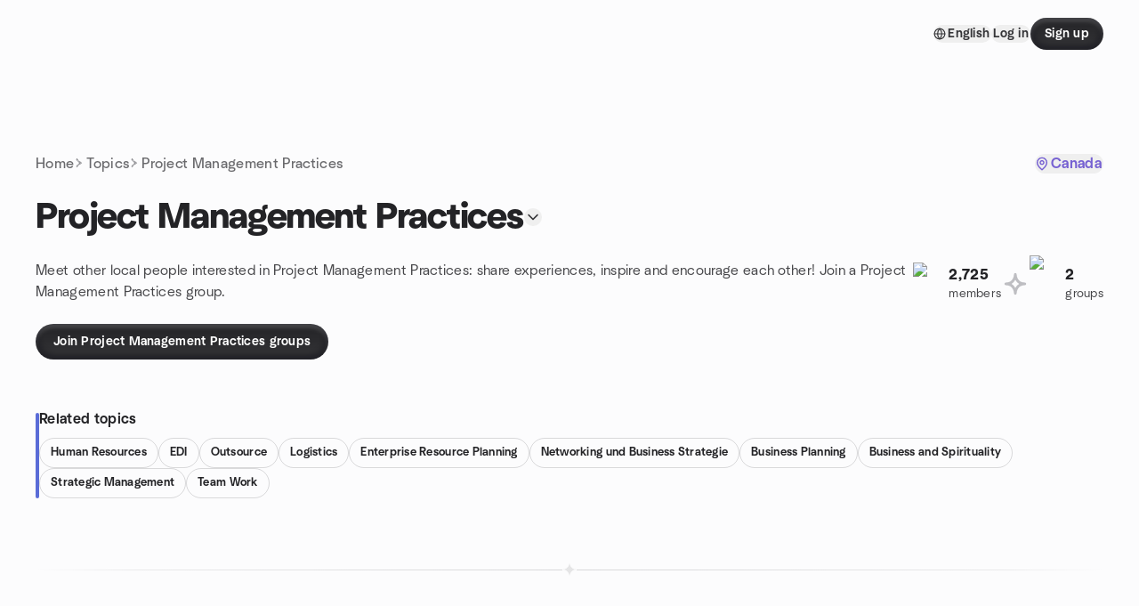

--- FILE ---
content_type: text/html; charset=utf-8
request_url: https://www.meetup.com/topics/project-management-practices/ca/
body_size: 96593
content:
<!DOCTYPE html><html lang="en-US"><head><meta charSet="utf-8"/><style data-fullcalendar="true"></style><meta name="viewport" content="width=device-width, initial-scale=1"/><meta http-equiv="Content-Type" content="text/html; charset=UTF-8"/><meta name="service" content="web-next"/><meta name="X-Location" content="east"/><meta name="X-Build-Version" content="fc171ef03447e379a5e43e860f2aed5003dfd088"/><link rel="preload" as="script" href="https://apps.rokt.com/wsdk/integrations/launcher.js"/><link rel="icon" href="https://secure.meetupstatic.com/next/images/favicon.ico" type="image/x-icon" sizes="any"/><link rel="shortcut icon" href="https://secure.meetupstatic.com/next/images/favicon.ico"/><link rel="apple-touch-icon" sizes="120x120" href="https://secure.meetupstatic.com/next/images/general/m_redesign_120x120.png"/><link rel="apple-touch-icon" sizes="152x152" href="https://secure.meetupstatic.com/next/images/general/m_redesign_152x152.png"/><link rel="apple-touch-icon" sizes="167x167" href="https://secure.meetupstatic.com/next/images/general/m_redesign_167x167.png"/><link rel="shortcut icon" sizes="128x128" href="https://secure.meetupstatic.com/next/images/general/m_redesign_128x128.png"/><link rel="shortcut icon" sizes="196x196" href="https://secure.meetupstatic.com/next/images/general/m_redesign_196x196.png"/><link rel="preload" href="/_next/static/media/Graphik-Regular.7c14ed95.woff2" as="font" type="font/woff2" crossorigin="true"/><link rel="preload" href="/_next/static/media/Graphik-Bold.9ca67fd8.woff2" as="font" type="font/woff2" crossorigin="true"/><link rel="preload" href="/_next/static/media/Graphik-Semibold.0c4bd776.woff2" as="font" type="font/woff2" crossorigin="true"/><link rel="preload" href="/_next/static/media/Graphik-Medium.4251d5ac.woff2" as="font" type="font/woff2" crossorigin="true"/><link rel="preload" href="/_next/static/media/NeuSans-Regular.1ca3b39b.woff2" as="font" type="font/woff2" crossorigin="anonymous"/><link rel="preload" href="/_next/static/media/NeuSans-Medium.7b11edcf.woff2" as="font" type="font/woff2" crossorigin="anonymous"/><link rel="preload" href="/_next/static/media/NeuSans-Bold.5c45f750.woff2" as="font" type="font/woff2" crossorigin="anonymous"/><link rel="preload" href="/_next/static/media/NeuSans-Book.27256a60.woff2" as="font" type="font/woff2" crossorigin="anonymous"/><link rel="preload" href="/_next/static/media/Grandstander/Grandstander-SemiBold.ttf" as="font" type="font/truetype" crossorigin="anonymous"/><script type="text/javascript" src="//script.crazyegg.com/pages/scripts/0118/4627.js" async=""></script><link rel="preload" href="https://www.facebook.com/tr?id=792405807634160&amp;ev=PageView&amp;noscript=1" as="image" fetchpriority="high"/><script type="application/ld+json">{"@type":"Organization","@context":"https://schema.org","url":"https://www.meetup.com/topics/project-management-practices/ca/","name":"Meetup","logo":"https://secure.meetupstatic.com/next/images/general/m_redesign_630x630.png","sameAs":["https://www.facebook.com/meetup/","https://twitter.com/Meetup/","https://www.youtube.com/meetup","https://www.instagram.com/meetup/"]}</script><title>Project Management Practices groups | Meetup</title><meta name="description" content="Find Meetup events so you can do more of what matters to you. Or create your own group and meet people near you who share your interests."/><meta property="fb:app_id" content="2403839689"/><meta property="og:site_name" content="Meetup"/><meta property="og:type" content="article"/><meta property="og:title" content="Project Management Practices groups | Meetup"/><meta property="og:description" content="Find Meetup events so you can do more of what matters to you. Or create your own group and meet people near you who share your interests."/><meta property="og:url" content="https://www.meetup.com/topics/project-management-practices/ca/"/><meta property="og:image" content="https://secure.meetupstatic.com/next/images/shared/meetup-flyer.png"/><meta property="al:android:app_name" content="Meetup"/><meta property="al:android:package" content="com.meetup"/><meta property="al:ios:app_store_id" content="375990038"/><meta property="al:ios:app_name" content="Meetup"/><meta property="al:web:should_fallback" content="true"/><meta property="al:android:url" content="meetup://"/><meta property="al:ios:url" content="meetup://"/><meta property="al:web:url" content="https://www.meetup.com/"/><meta property="twitter:card" content="summary_large_image"/><meta property="twitter:site" content="@meetup"/><meta property="twitter:image" content="https://secure.meetupstatic.com/next/images/shared/meetup-flyer.png"/><meta property="twitter:description" content="Find Meetup events so you can do more of what matters to you. Or create your own group and meet people near you who share your interests."/><meta property="twitter:app:id:iphone" content="375990038"/><meta property="twitter:app:name:iphone" content="Meetup"/><meta property="twitter:app:id:ipad" content="375990038"/><meta property="twitter:app:name:ipad" content="Meetup"/><meta property="twitter:app:id:googleplay" content="com.meetup"/><meta property="twitter:app:name:googleplay" content="Meetup"/><link rel="canonical" href="https://www.meetup.com/topics/project-management-practices/ca/"/><link rel="preconnect" href="https://secure.meetupstatic.com"/><link rel="dns-prefetch" href="https://secure.meetupstatic.com"/><link rel="preconnect" href="https://secure-content.meetupstatic.com"/><link rel="dns-prefetch" href="https://secure-content.meetupstatic.com"/><link rel="preconnect" href="https://www.googletagmanager.com"/><link rel="dns-prefetch" href="https://www.googletagmanager.com"/><script type="application/ld+json">[{"@context":"https://schema.org","@type":"Event","name":"Toronto. From Figma to Real Website","url":"https://www.meetup.com/projector-global-community/events/312936138/","description":"**❗️IMPORTANT❗️ Please register only on Luma: [https://luma.com/tjrvpd6v](https://luma.com/tjrvpd6v)**\n​\nIn this session, we’ll walk through building a real product landing page — the kind you’d actually ship for a startup, side project, or portfolio. Starting from a Figma design, we’ll move all the way to production-ready code using modern AI tools like Cursor and MCP.\n​This is a practical, honest look at how modern designers work closer to real product delivery.\n​\n​🧠 **What we’ll cover**\n​• Turning Figma designs into reusable code components\n• Translating a design system into clean, consistent code\n• Adding subtle motion and interactivity\n• Where AI fits into a modern design-to-code workflow\n​No laptop needed — this is a guided, walkthrough-style session focused on learning and inspiration.\n​\n📅 **Date & Time:** January 27, 6:00 PM\n🎟 **Entry:** Free\n​\n​🎙 **Speaker:**\n​[Nima Tahami](https://www.linkedin.com/in/nimatahami/) is a product designer, builder, and educator with 15 years of experience turning ideas into shipped products. He has taught 18,000+ students worldwide through best-selling Figma courses and is currently building CueClip, an AI video editor, while helping teams bridge the gap between design and code.\n​\n​👥 **Who should join:**\n​• Mid+ product designers\n• Design-minded engineers and builders\n• Anyone curious about AI-powered product workflows\n​\n​📅 **Agenda:**\n​6:00 PM — Doors open\n6:30 – 6:45 PM — Event intro\n6:45 – 8:00 PM — Main session with Nima\n8:00 – 9:00 PM — Networking\n​\n​✨ Come for the learning, stay for the conversations.\nFriendly, practical, and community-driven — we can’t wait to see you.","startDate":"2026-01-27T23:00:00.000Z","endDate":"2026-01-28T02:00:00.000Z","eventStatus":"https://schema.org/EventScheduled","image":"/images/fallbacks/redesign/group-cover-5-square.webp","eventAttendanceMode":"https://schema.org/OfflineEventAttendanceMode","location":{"@type":"Place","name":"New Stadium","address":{"@type":"PostalAddress","addressLocality":"Toronto","addressRegion":"ON","addressCountry":"ca","streetAddress":"83 walnut avenue, Toronto, ON M5V 2S1","postalCode":"M5V 2S1"},"geo":{"@type":"GeoCoordinates","latitude":43.64189,"longitude":-79.407326}},"organizer":{"@type":"Organization","name":"","url":"https://www.meetup.com/projector-global-community/"},"performer":""},{"@context":"https://schema.org","@type":"Event","name":"2026.01 - TrueNorthCTO (Toronto)","url":"https://www.meetup.com/toronto-cto-group/events/312862267/","description":"","startDate":"2026-01-27T23:00:00.000Z","endDate":"2026-01-28T02:00:00.000Z","eventStatus":"https://schema.org/EventScheduled","image":"/images/fallbacks/redesign/group-cover-2-square.webp","eventAttendanceMode":"https://schema.org/OfflineEventAttendanceMode","location":{"@type":"Place","address":{"@type":"PostalAddress","addressLocality":"","addressRegion":"","addressCountry":""}},"organizer":{"@type":"Organization","name":"","url":"https://www.meetup.com/toronto-cto-group/"},"performer":""},{"@context":"https://schema.org","@type":"Event","name":"Free ESL Practice and Support","url":"https://www.meetup.com/meetup-group-mbglenao/events/312768722/","description":"St. Timothy's is excited to offer support to newcomers in Canada. Our goal is to provide conversational language practice through informal instruction and feedback, alongside emotional and practical assistance.\n\nWe invite all new immigrants, English language students, visitors to Canada, parents of children temporarily attending schools in Toronto, foreign university students, and anyone looking to enhance their language skills. We aim to build a welcoming community where friendships can flourish, help participants establish meaningful connections, learn about life in Toronto, and access practical resources like resume and interview preparation, shopping tips, and guidance on setting up home services or navigating government offices.\n\nWe begin every Tuesday at 10:00 a.m. with a time to socialize and connect. Our formal program begins at 10:30 a.m., and each week we will have different activities and topics, including practicing English conversation, reading short articles, learning about common pronunciation and grammar mistakes made by ESL speakers, etc. Our volunteers would love to get to know you and offer gentle and constructive feedback to help you improve your English!\n\nWe also offer Individual career mentoring, including job search, mock job interviews, and helping you improve your resumes and cover letters.","startDate":"2026-01-27T15:00:00.000Z","endDate":"2026-01-27T17:00:00.000Z","eventStatus":"https://schema.org/EventScheduled","image":"/images/fallbacks/redesign/group-cover-1-square.webp","eventAttendanceMode":"https://schema.org/OfflineEventAttendanceMode","location":{"@type":"Place","name":"100 Old Orchard Grove","address":{"@type":"PostalAddress","addressLocality":"Toronto","addressRegion":"ON","addressCountry":"ca","streetAddress":"100 Old Orchard Grove, Toronto, ON M5M 2E2","postalCode":"M5M 2E2"},"geo":{"@type":"GeoCoordinates","latitude":43.734287,"longitude":-79.40911}},"organizer":{"@type":"Organization","name":"","url":"https://www.meetup.com/meetup-group-mbglenao/"},"performer":""},{"@context":"https://schema.org","@type":"Event","name":"\"Taste Travels\" @ Royal Lunch'n'Learn HYBRID Toastmasters Meeting","url":"https://www.meetup.com/toastmasters-district-60-number-three/events/312958858/","description":"Visit our Royal Lunch'n'Learn Toastmasters Hybrid meeting, meet people and develop your communication and leadership skills. At today's meeting we will be discussing how \"Taste Travels\" and how it can contribute to the lives of others.\nThis is a HYBRID event and so you can choose to join us in person, or online. We would like to encourage you to join us at noon! Reach out to us to receive the WebEx link or to reserve your seat.\n\n**What to expect:**\nFind out first-hand what it means to participate in a club meeting.\n\n* Watch as one of our members delivers a Prepared Speech.\n* Learn and practice how to think fast on your feet with an impromptu Table Topics session.\n* Witness how to give and receive constructive feedback to help encourage and build confidence with our members.\n\nPractice the skills you need to communicate with confidence and excellence. Experience a club meeting with Royal Lunch'n'Learn Toastmasters. It all starts with a fun club environment where you will learn and practice together—to grow individually. Contact us to get the Webex link. Get yourself back in gear this January and we can help you get started in moving forward.\n\nWe meet in person (Hybrid meetings) at RBC Wellington Square on the 2nd and 4th Tuesday of the month (check for variations in our schedule). Plus, all our meetings are online which is super accessible!\n\nGuests are **free** to join us for their first three regular meetings - **contact us** to schedule your visit or ask us anything! contact-3648173@toastmastersclubs.org","startDate":"2026-01-27T17:00:00.000Z","endDate":"2026-01-27T18:00:00.000Z","eventStatus":"https://schema.org/EventScheduled","image":"/images/fallbacks/redesign/group-cover-5-square.webp","eventAttendanceMode":"https://schema.org/OfflineEventAttendanceMode","location":{"@type":"Place","name":"RBC Wellington Square, Conference Centre","address":{"@type":"PostalAddress","addressLocality":"Toronto","addressRegion":"ON","addressCountry":"ca","streetAddress":"180 Wellington St West, Toronto, ON M5J 1J1","postalCode":"M5J 1J1"},"geo":{"@type":"GeoCoordinates","latitude":43.64636,"longitude":-79.38537}},"organizer":{"@type":"Organization","name":"","url":"https://www.meetup.com/toastmasters-district-60-number-three/"},"performer":""},{"@context":"https://schema.org","@type":"Event","name":"Creative Den - arts and crafts in Scarborough!","url":"https://www.meetup.com/neatwalks/events/312851873/","description":"","startDate":"2026-01-27T20:00:00.000Z","endDate":"2026-01-27T21:30:00.000Z","eventStatus":"https://schema.org/EventScheduled","image":"/images/fallbacks/redesign/group-cover-3-square.webp","eventAttendanceMode":"https://schema.org/OfflineEventAttendanceMode","location":{"@type":"Place","address":{"@type":"PostalAddress","addressLocality":"","addressRegion":"","addressCountry":""}},"organizer":{"@type":"Organization","name":"","url":"https://www.meetup.com/neatwalks/"},"performer":""},{"@context":"https://schema.org","@type":"Event","name":"Sun Life Speakers Corner weekly Toastmasters event","url":"https://www.meetup.com/toastmasters-district-60-number-three/events/312770222/","description":"Do you want to improve your Public Speaking skills, your Impromptu Speaking skills, learn how to present Feedback with Evaluations, and build your Leadership skills?\n\nIf the answer is YES to any, attend SUN LIFE SPEAKERS CORNER online for an informative and fun filled session each Tuesday at Noon EST/EDT (except following a Holiday Monday). Guests/Visitors are welcome to participate in the Table Topics (impromptu) session. Join and become a Member to have access to all roles and Pathways, the education system.\n\nPlease email info.sunlifespeakerscorner@gmail.com for the Zoom link.","startDate":"2026-01-27T17:00:00.000Z","endDate":"2026-01-27T18:00:00.000Z","eventStatus":"https://schema.org/EventScheduled","image":"/images/fallbacks/redesign/group-cover-5-square.webp","eventAttendanceMode":"https://schema.org/OfflineEventAttendanceMode","location":{"@type":"Place","address":{"@type":"PostalAddress","addressLocality":"","addressRegion":"","addressCountry":""}},"organizer":{"@type":"Organization","name":"","url":"https://www.meetup.com/toastmasters-district-60-number-three/"},"performer":""},{"@context":"https://schema.org","@type":"Event","name":"Another IN-PERSON Get Together! January 27th..from 5:00 pm","url":"https://www.meetup.com/northyorkphysics/events/312964608/","description":"Happy January NYPGrs!\n\nFor this quarterly IN-PERSON get together we are booked at the Trio Bar in the North York Novotel Hotel, for Tuesday, January 27th from 5pm to 10pm for drinks, snacks, catching up and comparing notes with our circle of very scientific friends new and old!!\n\nWe know there are a lot of members who live too far away to attend this informal gathering, but if you can make it, we’d love to see you! We’ve moved the time back to 5pm for people who can come earlier but can’t stay late.. We'll be there at 5pm waiting for you!!\n\nThe in-person attendance limit is 20 with a waitlist..so if you’ve RSVPd and can’t make it after all, it will be appreciated if you can change your RSVP accordingly.\n\nIf you have a question ahead of time, plz send Betty a Meetup message.\n\nSo, NYPG members..whether you come early or later, we look forward to seeing you who can make it in person, on Thursday, January 27th from 5pm to 10pm for an evening of cheer and catchup!\n\nBetty and Mohsen\n\n+++++++++++++++++\nAbout the North York Physics Group (NYPG)\n\nNYPG was established in 2007 and now has almost 2,000 members.\n\nOur monthly virtual meetings provide a venue for learning from members and guest academics and scientists. We also have video lectures covering on all aspects of Physics.\n\nOur quarterly In-Person meetings are for touching base and catchup for those who can attend personally.)\n\nWe encourage our members to submit presentations or help us find great Physics presenters, whether they be professional academics, post-grads, or just physics enthusiasts.\n\nWithin our 3 hour +/- meetup, each member gets to learn and discuss many aspects of Physics. And then there's the No Holds Bar for more informal discussions.\n\nThe only \"formal\" qualifications you need to join is a sincere personal\ndesire and enthusiasm for Physics; to keep yourself informed and to\ncourteously share your insights.\n\n**BTW**: Some members have asked if we will be going back to in-person regular meetings. That would be nice, but, many of our attendees are at too much of a distance, or prefer not travelling, so the virtual meetings work well. However, we are looking into possible hybrid meetings, meaning that an appropriate, free meeting space with reliable internet service is a must.\n\nIn the meantime, we are having quarterly in-person informal meetings just to meet and catchup. We hope to see you at our next one!!\n\nMohsen and I would like to thank our Organizing Team: Linda, Dan, Larry and Aaron for their past and present dedicated support of NYPG. Thank you TEAM!\n\nBetty and Mohsen.","startDate":"2026-01-27T22:00:00.000Z","endDate":"2026-01-28T03:00:00.000Z","eventStatus":"https://schema.org/EventScheduled","image":"/images/fallbacks/redesign/group-cover-3-square.webp","eventAttendanceMode":"https://schema.org/OfflineEventAttendanceMode","location":{"@type":"Place","name":"Novotel Toronto North York","address":{"@type":"PostalAddress","addressLocality":"Toronto","addressRegion":"ON","addressCountry":"ca","streetAddress":"3 Park Home Ave, Toronto, ON M2N 6L3","postalCode":"M2N 6L3"},"geo":{"@type":"GeoCoordinates","latitude":43.768723,"longitude":-79.41426}},"organizer":{"@type":"Organization","name":"","url":"https://www.meetup.com/northyorkphysics/"},"performer":""},{"@context":"https://schema.org","@type":"Event","name":"FREE GROUP SESSIONS: Spanish Conversation","url":"https://www.meetup.com/toronto-practicas-de-espanol-en-grupo/events/313069064/","description":"¡Ven a practicar español conversando en persona y divirtiéndote con nuevos amigos!\n\n**[CLICK TO REGISTER: Spanish Conversation FREE Group Sessions](https://www.eventbrite.ca/e/free-group-sessions-spanish-conversation-tickets-1981594039114)**\n\n## FREE GROUP PRACTICE: Spanish Conversation every Sunday (In Person) in North York (Yonge and Sheppard), Toronto, Ontario\n\nEngage in deep, meaningful dialogue in a group setting facilitated by an expert in Adult Learning, Communication and Community Development:\n\\* Canadian-educated Journalist and Native Spanish speaker\n\\* PhD (In progress at University of Toronto) & Masters of Education (UBC)\n\\* Former Spanish/English Magazine publisher and editor\n\n## Conversational Spanish: Come and join us every Sunday!\n\nWould you like to practice your Conversational Spanish and gain confidence when speaking to Spanish-speakers? Practicing in a group setting will help you improve your Spanish conversation skills, make new friends and become more fluent in the Spanish language, all in a relaxed, fun and informal environment. Whether you're a beginner, intermediate or have advanced knowlede of Spanish, what matters is learning in a helpful and fun way!\nSign up today! Give me a call or send me an email for more details.\n\n**\\~\\~\\~\\~\\~\\~\\~\\~\\~\\~\\~\\~\\~\\~\\~\\~\\~\\~\\~\\~\\~\\~\\~\\~\\~\\~\\~\\~\\~\\~\\~\\~\\~\\~\\~\\~\\~\\~\\~\\~\\~\\~\\~**\n\n## Grupo de Conversación en Español ¡Ven a practicar todos los Domingos!\n\n¿Quieres practicar tu español hablado y ganar confianza cuando conversas con Hispano-parlantes? Estas clases de grup te dan la oportunidad de mejorar rápidamente tu habilidad de charlar, hacer nuevos amigos y mejorar tu fluidez en un ambiente relajado, divertido e informal. No importa tu nivel, lo importante es ¡hablar y disfrutar!\n\nDame una llamada ó mándame un mensaje para más detalles.\n\n**[CLICK TO REGISTER: Spanish Conversation FREE Group Sessions](https://www.eventbrite.ca/e/free-group-sessions-spanish-conversation-tickets-1981594039114)**","startDate":"2026-02-01T22:15:00.000Z","endDate":"2026-02-01T23:15:00.000Z","eventStatus":"https://schema.org/EventScheduled","image":"/images/fallbacks/redesign/group-cover-1-square.webp","eventAttendanceMode":"https://schema.org/OfflineEventAttendanceMode","location":{"@type":"Place","address":{"@type":"PostalAddress","addressLocality":"","addressRegion":"","addressCountry":""}},"organizer":{"@type":"Organization","name":"","url":"https://www.meetup.com/toronto-practicas-de-espanol-en-grupo/"},"performer":""},{"@context":"https://schema.org","@type":"Event","name":"Practical Philosophy Meetup - Port Credit 🇨🇦","url":"https://www.meetup.com/practical-philosophy-club-ontario/events/312794764/","description":"**🏛️ WHAT'S PRACTICAL PHILOSOPHY ABOUT?**\n\nPractical Philosophy is a weekly meet-up that brings critical thinkers together for an opportunity to dive deep on a topic, practice communicating, and building a community. All with no ‘official’ philosophy knowledge required! 😎\n\nPractical Philosophy is based on the idea that philosophy should be accessible to all, and not something reserved only for academics. Each week we choose a topic, and the goal is to use the conversation to develop our critical thinking and communication as we explore that topic.\nThe goal is to help develop our Critical Thinking, Communication, and Community 🙌\n\n**📓 HOW DOES IT WORK?**\nEach week, we pick one topic and discuss it. The topic for the week is shared, generally in the [Whatsapp group](https://tally.so/r/81LP4A), along with jump-off points to get the conversation going.\n\nWhen groups get bigger than 7-8 people, it’s important that we break into smaller groups. This way we are able to maintain a conversational flow as opposed to having our meetups feel like a discourse or lecture.\n\n**General Meeting Agenda**\nEach Practical Philosophy meet-up follows this general timeline:\n\n* 19:00-19:15 - People arrive and chat, get to know each other before the official start.\n* 19:15-19:25 - Meeting introduction, explanation of Practical Philosophy and the topic for the week, read the guidelines and the overview so attendees know what to expect in terms of timelines.\n* 19:25-20:45 - Break into small groups - introduce yourselves and general thoughts on the topic, open discussion afterwards. At this point the group can review the ‘jump-off’ questions as needed, but they are just there to help guide the conversation. It’s not obligatory to answer them.\n* 20:45-21:00 - Bring everyone back together to discuss conclusions of the topic - each group gives a short 1-minute summary. Organizer concludes the meeting and everyone takes a group photo.\n* 21:00 - The official meeting is over but it’s a great opportunity to get to know people in a non-structured environment, so we often stick around, chat, and get to know each other.\n\n**🧧PRICING?**\nPractical Philosophy Club is FREE to attend! We just ask that if we are meeting in a café, buy a beverage! Some chapters rent a space for us to meet, and they may ask for donations to help contribute to the cost of rent. Donations will always be 100% voluntary though!\n\n**💛 WHAT PEOPLE SAY ABOUT PRACTICAL PHILOSOPHY**\n**🗣** “I feel like Philosophy Club helps someone build their own belief system through a series of perspectives while not promoting what’s right and wrong” - Ekam\n🗣 “I got hooked from day 1 (the topic was authority) and felt it was the right place for me. I feel it is a place where people can go to learn and discuss new perspectives and increase critical thinking and community by interacting with people who might challenge your point of views but at the same time encourage you to have openness and mind flexibility.” - Daniel\n**🤓 FAQ**\n\n* **Do I need to study or read anything to attend?**\n\nNo preparation is necessary. This isn’t a study of other thinkers. We want to know what you think about the topic, not what an old philosopher thought. If you have a perspective from a religion or a school of thought to share, throw it on the table and we’ll discuss it.\n\n* **Is there a specific philosophy that Practical Philosophy is focused on?**\n\nThe goal of our meet-ups is to not have dogmatic discussions, and flex our critical thinking muscles. Because of this, we want to hear from every realm of thought, and don't study a particular school.\n\n* **Is it mostly men that attend?**\n\nSurprisingly, no! Although often, philosophy is seen as a Candelabra affair in a dark room with a bunch of guys, our Practical Philosophy meetups are generally 50/50 between genders, and we don’t meet in any dark rooms.\n\n* **Can I come alone?**\n\nOf course you can, we encourage it :)\n\n* **Can I be late?**\n\nPlease don't be! We do have a 15 minute grace period where we allow people to funnel in while we hang out, but after that if you arrive too late, it disrupts the flow of the conversation.\n\n* **Where do you meet?**\n\nThe location is posted in Meetup and our [Whatsapp](https://tally.so/r/81LP4A) group for this location. It is HIGHLY RECOMMENDED that you join the Whatsapp group! If you want to know what other cities have a Practical Philosophy Club, you can see our chapters on our [website](https://www.practicalphilosophy.club/).\n\n**PRACTICAL PHILOSOPHY CLUB - Philosophy, everywhere. ✨**\nWe started in Practical Philosophy back in 2021 and there are now 15+ chapters in over 10 countries, including Canada, Spain, Japan, Mexico and many more! 🗺️\n**\\*\\*\\***\n**Join our [Mississauga Whatsapp](https://tally.so/r/81LP4A) 👈**\n**Follow us on [Instagram](https://www.instagram.com/practicalphilosophyclub/) 👈**\n**Our [website](https://www.practicalphilosophy.club/) 👈**","startDate":"2026-01-29T00:00:00.000Z","endDate":"2026-01-29T02:00:00.000Z","eventStatus":"https://schema.org/EventScheduled","image":"/images/fallbacks/redesign/group-cover-3-square.webp","eventAttendanceMode":"https://schema.org/OfflineEventAttendanceMode","location":{"@type":"Place","name":"Rita Café","address":{"@type":"PostalAddress","addressLocality":"Mississauga","addressRegion":"ON","addressCountry":"ca","streetAddress":"23 HELENE STREET NORTH, Mississauga, ON L5G 3B6","postalCode":"L5G 3B6"},"geo":{"@type":"GeoCoordinates","latitude":43.55576,"longitude":-79.58616}},"organizer":{"@type":"Organization","name":"","url":"https://www.meetup.com/practical-philosophy-club-ontario/"},"performer":""},{"@context":"https://schema.org","@type":"Event","name":"Building Resilient Distributed Java Systems: From Failure to Recovery","url":"https://www.meetup.com/toronto-java-users-group/events/312392238/","description":"In modern Java applications, distributed systems are everywhere, and so are failure modes. But how do you know when your cluster is fragile, or if it’s on the brink of breaking?\n\nThis talk dives into practical observability and resiliency techniques for distributed Java environments. We’ll highlight key patterns, failure signals, and metrics that matter, backed by a live demo using Hazelcast, Chaos-mesh, Prometheus, and Grafana.\n\nYou’ll learn:\n\nCore Patterns – Leader election, partitioning, replication\nMetrics That Matter – Backup count, member count, JVM health, Golden Signals\nFailure-Aware Design – Resilience patterns, chaos testing principles\nLive Demo – Deploy a working cluster, simulate node failure, and explore metrics to observe how data integrity holds as the system nears its fault tolerance threshold\n\nIdeal for Java developers, architects, and SREs, this session blends theory, tools, and real-world failure scenarios to help you build distributed systems that stay online—even when things go wrong.\n\n**About the venue**\nFree Times Cafe has bistro-style seating and a full food and drink menu. Please consider helping to support the venue by planning to have supper during the talk.\n\n**Speaker Bio**\nJoe Sherwin is a Principal Solution Architect at Hazelcast with 22 years of experience in the design, development, and implementation of application systems within multi-tier distributed computing environments. Working with clients such as Vanguard, Fannie Mae, Federal Reserve Bank, Citi Group, Bear Stearns, Fixed Income Clearing Corporation, Comcast Corp, Webster Bank, Gartner Group, The Hartford Life Company, IBM Global Services, Mass Mutual, Lincoln National Financial Corporation, Bank of America, and Barnes & Noble Online Group, Mr. Sherwin has been instrumental in the development of large-scale mission-critical E-commerce, insurance, and financial systems. He has experience architecting & implementing solution using CORBA, RMI, Java EE compliant distributed Object architectures, in-memory high transaction/low latency solutions using Hazelcast IMDG®, GemFire, Ehcache & Oracle Coherence, and solutions deployable on IaaS or PaaS platforms like Cloud Foundry, Amazon Web Services, Rackspace or Heroku.","startDate":"2026-01-29T23:30:00.000Z","endDate":"2026-01-30T01:30:00.000Z","eventStatus":"https://schema.org/EventScheduled","image":"/images/fallbacks/redesign/group-cover-5-square.webp","eventAttendanceMode":"https://schema.org/OfflineEventAttendanceMode","location":{"@type":"Place","name":"Free Times Cafe","address":{"@type":"PostalAddress","addressLocality":"Toronto","addressRegion":"ON","addressCountry":"ca","streetAddress":"320 College St, Toronto, ON M5T 1S3","postalCode":"M5T 1S3"},"geo":{"@type":"GeoCoordinates","latitude":43.65768,"longitude":-79.40249}},"organizer":{"@type":"Organization","name":"","url":"https://www.meetup.com/toronto-java-users-group/"},"performer":""},{"@context":"https://schema.org","@type":"Event","name":"Practical Philosophy Meetup - Toronto 🇨🇦","url":"https://www.meetup.com/practical-philosophy-club-ontario/events/311311566/","description":"**NO PHILOSOPHY EXPERTISE REQUIRED!**\n\n**🏛️ WHAT'S PRACTICAL PHILOSOPHY ABOUT?**\n\nPractical Philosophy is a weekly meet-up that brings critical thinkers together for an opportunity to dive deep on a topic, practice communicating, and building a community. All with no ‘official’ philosophy knowledge required! 😎\nPractical Philosophy is based on the idea that philosophy should be accessible to all, and not something reserved only for academics. Each week we choose a topic, and the goal is to use the conversation to develop our critical thinking and communication as we explore that topic.\nThe goal is to help develop our Critical Thinking, Communication, and Community 🙌\n\n**📓 HOW DOES IT WORK?**\n\nEach week, we pick one topic and discuss it. The topic for the week is shared, generally in the [Whatsapp group](https://chat.whatsapp.com/KRy6VgwgGRm3hSGeYlAzDE), along with jump-off points to get the conversation going.\nWhen groups get bigger than 7-8 people, it’s important that we break into smaller groups. This way we are able to maintain a conversational flow as opposed to having our meetups feel like a discourse or lecture.\n\n**General Meeting Agenda**\n\nEach Practical Philosophy meet-up follows this general timeline:\n\n* 19:30-19:45 - People arrive and chat, get to know each other before the official start.\n* 19:45-19:55 - Meeting introduction, explanation of Practical Philosophy and the topic for the week, read the guidelines and the overview so attendees know what to expect in terms of timelines.\n* 19:55-21:15 - Break into small groups - introduce yourselves and general thoughts on the topic, open discussion afterwards. At this point the group can review the ‘jump-off’ questions as needed, but they are just there to help guide the conversation. It’s not obligatory to answer them.\n* 21:15-21:30 - Bring everyone back together to discuss conclusions of the topic - each group gives a short 1-minute summary. Organizer concludes the meeting and everyone takes a group photo.\n* 21:30 - The official meeting is over but it’s a great opportunity to get to know people in a non-structured environment, so we often stick around, chat, and get to know each other.\n\n**🧧PRICING?**\nPractical Philosophy Club is FREE to attend! We just ask that if we are meeting in a café, buy a beverage! Some chapters rent a space for us to meet, and they may ask for donations to help contribute to the cost of rent. Donations will always be 100% voluntary though!\n\n**💛 WHAT PEOPLE SAY ABOUT PRACTICAL PHILOSOPHY**\n\n**🗣** “I feel like Philosophy Club helps someone build their own belief system through a series of perspectives while not promoting what’s right and wrong” - Ekam\n\n🗣 “I got hooked from day 1 (the topic was authority) and felt it was the right place for me. I feel it is a place where people can go to learn and discuss new perspectives and increase critical thinking and community by interacting with people who might challenge your point of views but at the same time encourage you to have openness and mind flexibility.” - Daniel\n\n**🤓 FAQ**\n\n* **Do I need to study or read anything to attend?**\n\nNo preparation is necessary. This isn’t a study of other thinkers. We want to know what you think about the topic, not what an old philosopher thought. If you have a perspective from a religion or a school of thought to share, throw it on the table and we’ll discuss it.\n\n* **Is there a specific philosophy that Practical Philosophy is focused on?**\n\nThe goal of our meet-ups is to not have dogmatic discussions, and flex our critical thinking muscles. Because of this, we want to hear from every realm of thought, and don't study a particular school.\n\n* **Is it mostly men that attend?**\n\nSurprisingly, no! Although often, philosophy is seen as a Candelabra affair in a dark room with a bunch of guys, our Practical Philosophy meetups are generally 50/50 between genders, and we don’t meet in any dark rooms.\n\n* **Can I come alone?**\n\nOf course you can, we encourage it :)\n\n* **Can I be late?**\n\nPlease don't be! We do have a 15 minute grace period where we allow people to funnel in while we hang out, but after that if you arrive too late, it disrupts the flow of the conversation.\n\n* **Where do you meet?**\n\nThe location is posted in Meetup and our [Whatsapp](https://chat.whatsapp.com/KRy6VgwgGRm3hSGeYlAzDE) group for this location. It is HIGHLY RECOMMENDED that you join the Whatsapp group! If you want to know what other cities have a Practical Philosophy Club, you can see our chapters on our [website](https://www.practicalphilosophy.club/practical-philosophy-locations/).\n\n**PRACTICAL PHILOSOPHY CLUB - Philosophy, everywhere. ✨**\n\nWe started in Practical Philosophy back in 2021 and there are now 30+ chapters in over 18 countries, including Canada, Spain, Japan, Mexico and many more! 🗺️\n\n**\\*\\*\\***\n**Join our [Toronto Whatsapp](https://chat.whatsapp.com/KRy6VgwgGRm3hSGeYlAzDE) 👈**\n**Follow us on [Instagram](https://www.instagram.com/practicalphilosophyclub/) 👈**\n**Our [website](https://www.practicalphilosophy.club/) 👈**","startDate":"2026-01-29T00:30:00.000Z","endDate":"2026-01-29T02:30:00.000Z","eventStatus":"https://schema.org/EventScheduled","image":"/images/fallbacks/redesign/group-cover-3-square.webp","eventAttendanceMode":"https://schema.org/OfflineEventAttendanceMode","location":{"@type":"Place","name":"Alternity","address":{"@type":"PostalAddress","addressLocality":"Toronto","addressRegion":"ON","addressCountry":"ca","streetAddress":"333 Bloor St W, Toronto, ON M5S 1W7","postalCode":"M5S 1W7"},"geo":{"@type":"GeoCoordinates","latitude":43.66712,"longitude":-79.40045}},"organizer":{"@type":"Organization","name":"","url":"https://www.meetup.com/practical-philosophy-club-ontario/"},"performer":""},{"@context":"https://schema.org","@type":"Event","name":"Mob Programming at Mofer Coffee","url":"https://www.meetup.com/maple-code/events/313041416/","description":"Let’s do some coding together at a cafe! No more working alone in the weekend. Here, we write code together. And I mean together together. Not occupying-the-same-space-but-separate together.\n\nHere’s how it works: Jennifer brings her mobile app project, tells everyone that it is like Pinterest for recipes and she’d like to work on the nav bar. Paul and Chloe think Jennifer's project is fascinating, and they join the group. They gather around Jennifer’s laptop and work on the nav bar for 2 hours. Jennifer is the one typing out the code while Paul and Chloe research, brainstorm, and offer suggestions.\n\nIf you’re feeling stuck on your own project or need a motivation boost, bring it to mob programming!\nWant to learn by watching how others code and solve problems? Join someone else’s project at this event!\nOh and we love your half-done projects that you are a bit embarrassed to share. Absolutely bring those to the event!\n\n**Discord**:\nWe use Discord to share screen & code snippets during the event. Also feel free to share your projects here before the event!\nhttps://discord.gg/Da9fZFxPfs\n\n**Event policy**:\n\n* We have 0 tolerance for harassment.\n* We don’t allow the projects that are not meant to be shared in public such as school assignments, interview tasks, or trade secrets.\n* The goal is to write code. We discourage you from pitching business ideas here, doing code reviews, or spending the whole event on planning what to do.\n* Please buy a drink, and tip the barista well.","startDate":"2026-01-31T21:00:00.000Z","endDate":"2026-01-31T23:00:00.000Z","eventStatus":"https://schema.org/EventScheduled","image":"/images/fallbacks/redesign/group-cover-5-square.webp","eventAttendanceMode":"https://schema.org/OfflineEventAttendanceMode","location":{"@type":"Place","name":"Mofer Coffee University","address":{"@type":"PostalAddress","addressLocality":"Toronto","addressRegion":"ON","addressCountry":"ca","streetAddress":"55 University Ave #3, Toronto, ON M5J 2H7","postalCode":"M5J 2H7"},"geo":{"@type":"GeoCoordinates","latitude":43.646877,"longitude":-79.38412}},"organizer":{"@type":"Organization","name":"","url":"https://www.meetup.com/maple-code/"},"performer":""},{"@context":"https://schema.org","@type":"Event","name":"Code. Create. Secure. Product Leaders Building the Future of Tech Innovation","url":"https://www.meetup.com/obsidi-tech-talks-black-tech-professionals-meetup-group/events/313012955/","description":"The future of software needs product leaders who build with purpose.\n\nJoin GitLab and Obsidi® for an **[exclusive Tech Talk](https://app.obsidi.com/event/8ce930f5-5e50-433f-8b0b-b747518fd855?utm_source=obsidi&utm_medium=social&utm_campaign=techtalks-2026-jan-29&utm_content=meetup-hyperlink&utm_obsidi_source=events)** in Toronto—designed specifically for mid- to senior-level product managers who are shaping the next era of technology and want to accelerate their impact.\n\nAs a global DevSecOps leader, GitLab is transforming the way products are built, shipped, secured, and scaled in a fully remote-first world. This Tech Talk explores how GitLab’s AI-driven development, secure-by-design product practices, and product-led culture are redefining what excellence looks like for today’s product leaders.\n\nThis isn’t just a tech conversation—it’s a career catalyst. Connect directly with GitLab’s product leaders, hear how they navigate complex roadmaps at global scale, and discover what it takes to lead product with clarity, influence, and vision.\n\nBuild smarter. Lead stronger. Ship with purpose — at GitLab.\n\n💻 Can’t attend in person? Join virtually and take part in the conversation online.\n\n**[CLICK HERE TO REGISTER](https://app.obsidi.com/event/8ce930f5-5e50-433f-8b0b-b747518fd855?utm_source=obsidi&utm_medium=social&utm_campaign=techtalks-2026-jan-29&utm_content=meetup-hyperlink&utm_obsidi_source=events)**","startDate":"2026-01-29T23:00:00.000Z","endDate":"2026-01-30T02:00:00.000Z","eventStatus":"https://schema.org/EventScheduled","image":"/images/fallbacks/redesign/group-cover-3-square.webp","eventAttendanceMode":"https://schema.org/OfflineEventAttendanceMode","location":{"@type":"Place","name":"The Goodman Pub and Kitchen","address":{"@type":"PostalAddress","addressLocality":"Toronto","addressRegion":"ON","addressCountry":"ca","streetAddress":"207 Queens Quay W, Toronto, ON M5J 1A7","postalCode":"M5J 1A7"},"geo":{"@type":"GeoCoordinates","latitude":43.638355,"longitude":-79.38019}},"organizer":{"@type":"Organization","name":"","url":"https://www.meetup.com/obsidi-tech-talks-black-tech-professionals-meetup-group/"},"performer":""},{"@context":"https://schema.org","@type":"Event","name":"SCARBOROUGH - Practical Philosophy 🇨🇦","url":"https://www.meetup.com/practical-philosophy-club-ontario/events/312848919/","description":"**🏛️ WHAT'S PRACTICAL PHILOSOPHY ABOUT?**\n\nPractical Philosophy is a weekly meet-up that brings critical thinkers together for an opportunity to dive deep on a topic, practice communicating, and building a community. All with no ‘official’ philosophy knowledge required! 😎\nPractical Philosophy is based on the idea that philosophy should be accessible to all, and not something reserved only for academics. Each week we choose a topic, and the goal is to use the conversation to develop our critical thinking and communication as we explore that topic.\nThe goal is to help develop our Critical Thinking, Communication, and Community 🙌\n\n**📓 HOW DOES IT WORK?**\n\nEach week, we pick one topic and discuss it. The topic for the week is shared, generally in the [Whatsapp group](https://chat.whatsapp.com/CczLhTWSfgM898ThZWutfp), along with jump-off points to get the conversation going.\nWhen groups get bigger than 7-8 people, it’s important that we break into smaller groups. This way we are able to maintain a conversational flow as opposed to having our meetups feel like a discourse or lecture.\n\n**General Meeting Agenda**\n\nEach Practical Philosophy meet-up follows this general timeline:\n\n* 19:00-19:15 - People arrive and chat, get to know each other before the ‘official' start.\n* 19:15-19:25 - Meeting introduction, explanation of Practical Philosophy and the topic for the week, read the guidelines and the overview so attendees know what to expect in terms of timelines.\n* 19:25-20:45 - Break into small groups - introduce yourselves and general thoughts on the topic, open discussion afterwards. At this point the group can review the ‘jump-off’ questions as needed, but they are just there to help guide the conversation. It’s not obligatory to answer them.\n* 20:45-21:00 - Bring everyone back together to discuss conclusions of the topic - each group gives a short 1-minute summary. Organizer concludes the meeting and everyone takes a group photo.\n* 21:00 - The official meeting is over but it’s a great opportunity to get to know people in a non-structured environment, so we often stick around, chat, and get to know each other.\n\n**🧧PRICING?**\n\nPractical Philosophy Club is FREE to attend! We just ask that if we are meeting in a café, buy a beverage! Some chapters rent a space for us to meet, and they may ask for donations to help contribute to the cost of rent. Donations will always be 100% voluntary though!\n\n💛 **WHAT PEOPLE SAY ABOUT PRACTICAL PHILOSOPHY**\n\n🗣 “I feel like Philosophy Club helps someone build their own belief system through a series of perspectives while not promoting what’s right and wrong” - Ekam\n\n🗣 “I got hooked from day 1 (the topic was authority) and felt it was the right place for me. I feel it is a place where people can go to learn and discuss new perspectives and increase critical thinking and community by interacting with people who might challenge your point of views but at the same time encourage you to have openness and mind flexibility.” - Daniel\n\n**🤓 FAQ**\n\n* ​What will we talk about? What's the topic?\n\n​The topic for the week is shared every Sunday in the Whatsapp group. We try to add the topic to the comment section on this event page as well but if you don’t see it, the topic and the jump-off points will be in our [Whatsapp](https://chat.whatsapp.com/CczLhTWSfgM898ThZWutfp).\n\n* Do I need to study or read anything to attend?\n\nNo preparation is necessary. This isn’t a study of other thinkers. We want to know what YOU think about the topic, not what an old philosopher thought. If you have a perspective from a religion or a school of thought to share, throw it on the table and we’ll discuss it, but it's not required.\n\n* Is there a specific philosophy that Practical Philosophy is focused on?\n\nThe goal of our meet-ups is to not have dogmatic discussions, and flex our critical thinking muscles. Because of this, we want to hear from every realm of thought, and don't study a particular school.\n\n* Is it mostly men that attend?\n\nSurprisingly, no! Although philosophy is seen as a Candelabra affair in a dark room with a bunch of guys, our Practical Philosophy meetups are generally 50/50 between genders, and we don’t meet in any dark rooms.\n\n* Can I come alone?\n\nOf course you can, we encourage it :)\n\n* Can I be late?\n\nPlease don't be! We do have a 15 minute grace period where we allow people to funnel in while we hang out, but after that if you arrive too late, it disrupts the flow of the conversation.\n\n* Where do you meet?\n\nThe location is posted in Meetup and our [Whatsapp](https://chat.whatsapp.com/CczLhTWSfgM898ThZWutfp) group for this location. It is HIGHLY RECOMMENDED that you join the Whatsapp group! If you want to know what other cities have a Practical Philosophy Club, you can see our chapters on our [website](https://www.practicalphilosophy.club/practical-philosophy-locations/).\n\n**PRACTICAL PHILOSOPHY - Making Philosophy Available To All.** ✨\n\nPractical Philosophy hosts weekly, in-person meetups in over 20 countries, including Canada, Spain, Japan, Mexico and many more! 🗺️\n\\*\\*\\*\nJoin our [Whatsapp group](https://chat.whatsapp.com/L4VJcxyUzS7DwWkFsKP0Q5) 👈\nFollow us on [Instagram](https://www.instagram.com/practicalphilosophyclub) 👈\nOur [website](https://www.practicalphilosophy.club/) 👈","startDate":"2026-01-29T00:00:00.000Z","endDate":"2026-01-29T02:00:00.000Z","eventStatus":"https://schema.org/EventScheduled","image":"/images/fallbacks/redesign/group-cover-3-square.webp","eventAttendanceMode":"https://schema.org/OfflineEventAttendanceMode","location":{"@type":"Place","name":"Craves Bites & Cafe","address":{"@type":"PostalAddress","addressLocality":"Toronto","addressRegion":"ON","addressCountry":"ca","streetAddress":"2171 Lawrence Ave E, Scarborough, ON M1P 2P6, Toronto, ON M1P 2P6","postalCode":"M1P 2P6"},"geo":{"@type":"GeoCoordinates","latitude":43.74728,"longitude":-79.28392}},"organizer":{"@type":"Organization","name":"","url":"https://www.meetup.com/practical-philosophy-club-ontario/"},"performer":""},{"@context":"https://schema.org","@type":"Event","name":"Project Management (PMP) Classroom Training in Columbus, OH","url":"https://www.meetup.com/houston-projects-meetup-group/events/310288389/","description":"In-person PMP classroom training for project managers to pass the PMP exam on their first attempt.","startDate":"2026-01-27T15:00:00.000Z","endDate":"2026-01-30T23:00:00.000Z","eventStatus":"https://schema.org/EventScheduled","image":"/images/fallbacks/redesign/group-cover-3-square.webp","eventAttendanceMode":"https://schema.org/OfflineEventAttendanceMode","location":{"@type":"Place","name":"Columbus, OH","address":{"@type":"PostalAddress","addressLocality":"Columbus, OH","addressRegion":"OH","addressCountry":"us","streetAddress":"https://maps.app.goo.gl/qNMMWHjLDrQNFwmE9, Columbus, OH, OH 43214","postalCode":"43214"},"geo":{"@type":"GeoCoordinates","latitude":39.962513,"longitude":-83.00322}},"organizer":{"@type":"Organization","name":"","url":"https://www.meetup.com/houston-projects-meetup-group/"},"performer":""},{"@context":"https://schema.org","@type":"Event","name":"DevOps Columbus January: Learn Infrastructure-as-Code Through Minecraft","url":"https://www.meetup.com/devops-columbus/events/312840141/","description":"IaC with Terraform via Minecraft: learn to provision Azure infrastructure and apply IaC patterns; for developers, platform engineers, and Terraform users.","startDate":"2026-01-28T23:00:00.000Z","endDate":"2026-01-29T01:00:00.000Z","eventStatus":"https://schema.org/EventScheduled","image":"/images/fallbacks/redesign/group-cover-4-square.webp","eventAttendanceMode":"https://schema.org/OfflineEventAttendanceMode","location":{"@type":"Place","name":"Veeam Software","address":{"@type":"PostalAddress","addressLocality":"Columbus","addressRegion":"OH","addressCountry":"us","streetAddress":"8800 Lyra Drive, Suite 450, Columbus, OH 43240","postalCode":"43240"},"geo":{"@type":"GeoCoordinates","latitude":40.144432,"longitude":-82.97288}},"organizer":{"@type":"Organization","name":"","url":"https://www.meetup.com/devops-columbus/"},"performer":""},{"@context":"https://schema.org","@type":"Event","name":"Rise and Shine with Atlassian - Upper Arlington","url":"https://www.meetup.com/columbus-atlassian-community-events/events/312502509/","description":"In-person Atlassian user-group breakfast for product users to discuss tools and practices; outcome: attendees learn latest product news and network with peers.","startDate":"2026-01-30T12:00:00.000Z","endDate":"2026-01-30T13:30:00.000Z","eventStatus":"https://schema.org/EventScheduled","image":"/images/fallbacks/redesign/group-cover-5-square.webp","eventAttendanceMode":"https://schema.org/OfflineEventAttendanceMode","location":{"@type":"Place","name":"Sunny Street Cafe","address":{"@type":"PostalAddress","addressLocality":"Columbus","addressRegion":"OH","addressCountry":"US","streetAddress":"4733 Reed Road, Columbus, OH 43220","postalCode":"43220"},"geo":{"@type":"GeoCoordinates","latitude":40.053852,"longitude":-83.069565}},"organizer":{"@type":"Organization","name":"","url":"https://www.meetup.com/columbus-atlassian-community-events/"},"performer":""},{"@context":"https://schema.org","@type":"Event","name":"Azure CBUS January: Learn Infrastructure-as-Code Through Minecraft","url":"https://www.meetup.com/central-ohio-azure/events/312408676/","description":"Joint meetup for developers, platform engineers, and Terraform users to learn IaC with Terraform in Minecraft, provisioning Azure resources.","startDate":"2026-01-28T23:00:00.000Z","endDate":"2026-01-29T01:00:00.000Z","eventStatus":"https://schema.org/EventScheduled","image":"/images/fallbacks/redesign/group-cover-2-square.webp","eventAttendanceMode":"https://schema.org/OfflineEventAttendanceMode","location":{"@type":"Place","name":"Veeam Software","address":{"@type":"PostalAddress","addressLocality":"Columbus","addressRegion":"OH","addressCountry":"us","streetAddress":"8800 Lyra Drive, Suite 450, Columbus, OH 43240","postalCode":"43240"},"geo":{"@type":"GeoCoordinates","latitude":40.144432,"longitude":-82.97288}},"organizer":{"@type":"Organization","name":"","url":"https://www.meetup.com/central-ohio-azure/"},"performer":""},{"@context":"https://schema.org","@type":"Event","name":"Men's Group meetup","url":"https://www.meetup.com/meetup-group-dnrxdgkq/events/312644457/","description":"A men's group meetup to connect, share challenges, and discuss a topic to build supportive peer relationships.","startDate":"2026-02-07T15:00:00.000Z","endDate":"2026-02-07T17:00:00.000Z","eventStatus":"https://schema.org/EventScheduled","image":"/images/fallbacks/redesign/group-cover-1-square.webp","eventAttendanceMode":"https://schema.org/OfflineEventAttendanceMode","location":{"@type":"Place","name":"Livingston United Methodist Church","address":{"@type":"PostalAddress","addressLocality":"Columbus","addressRegion":"OH","addressCountry":"us","streetAddress":"200 E Livingston Ave, Columbus, OH 43215","postalCode":"43215"},"geo":{"@type":"GeoCoordinates","latitude":39.952896,"longitude":-82.993835}},"organizer":{"@type":"Organization","name":"","url":"https://www.meetup.com/meetup-group-dnrxdgkq/"},"performer":""},{"@context":"https://schema.org","@type":"Event","name":"Columbus HUG January: Learn Infrastructure-as-Code Through Minecraft","url":"https://www.meetup.com/columbus-hashicorp-user-group/events/312408725/","description":"Learn Infrastructure-as-Code with Terraform through Minecraft; for developers and cloud engineers; attendees will provision an Azure Minecraft server using IaC.","startDate":"2026-01-28T23:00:00.000Z","endDate":"2026-01-29T01:00:00.000Z","eventStatus":"https://schema.org/EventScheduled","image":"/images/fallbacks/redesign/group-cover-5-square.webp","eventAttendanceMode":"https://schema.org/OfflineEventAttendanceMode","location":{"@type":"Place","name":"Veeam Software","address":{"@type":"PostalAddress","addressLocality":"Columbus","addressRegion":"OH","addressCountry":"us","streetAddress":"8800 Lyra Dr #450, Columbus, OH 43240","postalCode":"43240"},"geo":{"@type":"GeoCoordinates","latitude":40.144432,"longitude":-82.97288}},"organizer":{"@type":"Organization","name":"","url":"https://www.meetup.com/columbus-hashicorp-user-group/"},"performer":""},{"@context":"https://schema.org","@type":"Event","name":"Azure CBUS February: Build Your Own MCP Server","url":"https://www.meetup.com/central-ohio-azure/events/312408683/","description":"Intro to the open-source Model Context Protocol (MCP) for developers. Learn to connect AI to tools and build an MCP server to expose data and APIs as AI tools.","startDate":"2026-02-11T23:00:00.000Z","endDate":"2026-02-12T01:00:00.000Z","eventStatus":"https://schema.org/EventScheduled","image":"/images/fallbacks/redesign/group-cover-2-square.webp","eventAttendanceMode":"https://schema.org/OfflineEventAttendanceMode","location":{"@type":"Place","name":"Veeam Software","address":{"@type":"PostalAddress","addressLocality":"Columbus","addressRegion":"OH","addressCountry":"us","streetAddress":"8800 Lyra Drive, Suite 450, Columbus, OH 43240","postalCode":"43240"},"geo":{"@type":"GeoCoordinates","latitude":40.144432,"longitude":-82.97288}},"organizer":{"@type":"Organization","name":"","url":"https://www.meetup.com/central-ohio-azure/"},"performer":""}]</script><meta name="next-head-count" content="62"/><meta name="next_csrf" content="3cd573ad-caa2-4212-a1af-64b5ef1eb779"/><link rel="preconnect" href="https://fonts.googleapis.com"/><link rel="preconnect" href="https://fonts.gstatic.com" crossorigin="anonymous"/><link rel="stylesheet" data-href="https://fonts.googleapis.com/css2?family=Gloria+Hallelujah&amp;display=swap"/><script src="https://accounts.google.com/gsi/client" async="" defer=""></script><link data-next-font="" rel="preconnect" href="/" crossorigin="anonymous"/><link rel="preload" href="/_next/static/css/950d46a7f6baea29.css" as="style"/><link rel="stylesheet" href="/_next/static/css/950d46a7f6baea29.css" data-n-g=""/><link rel="preload" href="/_next/static/css/aa6c4640b6f2d0a7.css" as="style"/><link rel="stylesheet" href="/_next/static/css/aa6c4640b6f2d0a7.css" data-n-p=""/><noscript data-n-css=""></noscript><script defer="" nomodule="" src="/_next/static/chunks/polyfills-c67a75d1b6f99dc8.js"></script><script src="/_next/static/chunks/webpack-e2adb070cd6933e8.js" defer=""></script><script src="/_next/static/chunks/framework-431a1bc2254e8974.js" defer=""></script><script src="/_next/static/chunks/main-af3146485c9784d4.js" defer=""></script><script src="/_next/static/chunks/pages/_app-82e802240e85efb4.js" defer=""></script><script src="/_next/static/chunks/75326-6ff682543f5fe5ef.js" defer=""></script><script src="/_next/static/chunks/1127-d36a102d5028379e.js" defer=""></script><script src="/_next/static/chunks/33102-8fea72dca27d0ad2.js" defer=""></script><script src="/_next/static/chunks/26146-b3adaa00aa126f16.js" defer=""></script><script src="/_next/static/chunks/56332-ead8ae9234c04ad2.js" defer=""></script><script src="/_next/static/chunks/83011-f42b33898295e42e.js" defer=""></script><script src="/_next/static/chunks/74098-48070717e37e60bb.js" defer=""></script><script src="/_next/static/chunks/pages/topics/%5Burlkey%5D/%5Bcountry%5D-b80cfda047a7afa4.js" defer=""></script><script src="/_next/static/fc171ef03447e379a5e43e860f2aed5003dfd088/_buildManifest.js" defer=""></script><script src="/_next/static/fc171ef03447e379a5e43e860f2aed5003dfd088/_ssgManifest.js" defer=""></script><link rel="stylesheet" href="https://fonts.googleapis.com/css2?family=Gloria+Hallelujah&display=swap"/></head><body class="font-body antialiased"><script>0</script><div id="__next"><noscript><img alt="" fetchpriority="high" width="1" height="1" decoding="async" data-nimg="1" style="color:transparent;display:none" src="https://www.facebook.com/tr?id=792405807634160&amp;ev=PageView&amp;noscript=1"/></noscript><noscript id="google-tag-manager"><iframe title="gtm" src="https://www.googletagmanager.com/ns.html?id=GTM-T2LNGD" height="0" width="0" style="display:none;visibility:hidden"></iframe></noscript> <!-- --> <div role="status" aria-live="polite" class="sr-only"></div><section aria-label="Notifications alt+T" tabindex="-1" aria-live="polite" aria-relevant="additions text" aria-atomic="false"></section><div class=""><a class="text-viridian focus:p-2 bg-white c1r8us06" href="#main">Skip to content</a><div id="a11y-announcement"></div><div class="flex min-h-screen flex-col" id="page"><header id="app-header" class="top-0 z-50 sticky mb-ds2-40 mb-ds2-0" style="background-color:var(--background-color)" data-event-label="Header"><div class="peer relative z-50 flex items-center justify-between rounded-b-ds2-24 rounded-t-none px-ds2-40 pb-ds2-16 pt-ds2-20 has-[input:focus]:bg-ds2-surface-fill-primary-enabled"><div class="group flex w-full items-center gap-ds2-32 self-stretch"><div class="flex flex-1 items-center gap-ds2-48"><div class="relative shrink-0"><div class="peer transition-opacity duration-300 hover:opacity-0"><a class="hover:no-underline" href="https://www.meetup.com/"><div style="color:#FF4A79;width:125px;height:34px"></div></a></div><div class="pointer-events-none absolute inset-0 z-0 flex items-center justify-center opacity-0 transition-opacity duration-300 peer-hover:opacity-100"><button class="inline-flex items-center justify-center rounded-ds2-max max-w-full relative select-none data-[disabled=false]:active:scale-98 transition-all duration-150 before:absolute before:rounded-ds2-max before:z-0 before:opacity-0 data-[disabled=false]:hover:before:opacity-100 before:transition-opacity before:duration-150 data-[disabled=true]:cursor-not-allowed data-[disabled=true]:pointer-events-none hover:no-underline text-ds2-text_button-content-fill-secondary-enabled hover:text-ds2-text_button-content-fill-secondary-hover before:bg-ds2-text_button-base-fill-shared-hover data-[disabled=true]:text-ds2-text_button-content-fill-secondary-disabled gap-ds2-6 ds2-m16 before:-inset-x-ds2-12 before:-inset-y-ds2-6 pointer-events-none" type="button" data-disabled="false"><span class="relative z-10 flex min-w-0 max-w-full items-center justify-center" style="gap:inherit"><span class="relative z-10 flex min-w-0 max-w-full items-center justify-center truncate" style="gap:inherit"><svg xmlns="http://www.w3.org/2000/svg" width="16" height="16" viewBox="0 0 24 24" fill="none" stroke="currentColor" stroke-width="2.146625258399798" stroke-linecap="round" stroke-linejoin="round" class="lucide lucide-house flex-shrink-0" aria-hidden="true"><path d="M15 21v-8a1 1 0 0 0-1-1h-4a1 1 0 0 0-1 1v8"></path><path d="M3 10a2 2 0 0 1 .709-1.528l7-5.999a2 2 0 0 1 2.582 0l7 5.999A2 2 0 0 1 21 10v9a2 2 0 0 1-2 2H5a2 2 0 0 1-2-2z"></path></svg><span class="min-w-0 max-w-full truncate px-ds2-2">Homepage</span></span></span></button></div></div></div><div class="flex items-center gap-ds2-40"><div class="flex items-center gap-ds2-20"><div data-event-category="Top Nav - Language" class="flex items-center"><button class="inline-flex items-center justify-center rounded-ds2-max max-w-full relative select-none data-[disabled=false]:active:scale-98 transition-all duration-150 before:absolute before:rounded-ds2-max before:z-0 before:opacity-0 data-[disabled=false]:hover:before:opacity-100 before:transition-opacity before:duration-150 data-[disabled=true]:cursor-not-allowed data-[disabled=true]:pointer-events-none hover:no-underline text-ds2-text_button-content-fill-primary-enabled hover:text-ds2-text_button-content-fill-primary-hover before:bg-ds2-text_button-base-fill-shared-hover data-[disabled=true]:text-ds2-text_button-content-fill-primary-disabled gap-ds2-4 ds2-m14 before:-inset-x-ds2-10 before:-inset-y-ds2-4" data-testid="language-selector" data-event-label="Language selection" type="button" data-disabled="false"><span class="relative z-10 flex min-w-0 max-w-full items-center justify-center" style="gap:inherit"><span class="relative z-10 flex min-w-0 max-w-full items-center justify-center truncate" style="gap:inherit"><svg xmlns="http://www.w3.org/2000/svg" width="14" height="14" viewBox="0 0 24 24" fill="none" stroke="currentColor" stroke-width="2.007984063681781" stroke-linecap="round" stroke-linejoin="round" class="lucide lucide-globe flex-shrink-0" aria-hidden="true"><circle cx="12" cy="12" r="10"></circle><path d="M12 2a14.5 14.5 0 0 0 0 20 14.5 14.5 0 0 0 0-20"></path><path d="M2 12h20"></path></svg><span class="min-w-0 max-w-full truncate px-ds2-2">English</span></span></span></button></div><div class="flex items-center gap-ds2-20"><button class="inline-flex items-center justify-center rounded-ds2-max max-w-full relative select-none data-[disabled=false]:active:scale-98 transition-all duration-150 before:absolute before:rounded-ds2-max before:z-0 before:opacity-0 data-[disabled=false]:hover:before:opacity-100 before:transition-opacity before:duration-150 data-[disabled=true]:cursor-not-allowed data-[disabled=true]:pointer-events-none hover:no-underline text-ds2-text_button-content-fill-primary-enabled hover:text-ds2-text_button-content-fill-primary-hover before:bg-ds2-text_button-base-fill-shared-hover data-[disabled=true]:text-ds2-text_button-content-fill-primary-disabled gap-ds2-4 ds2-m14 before:-inset-x-ds2-10 before:-inset-y-ds2-4" data-testid="login-link" data-event-label="Log in" data-element-name="header-loginLink" type="button" data-disabled="false"><span class="relative z-10 flex min-w-0 max-w-full items-center justify-center" style="gap:inherit"><span class="relative z-10 flex min-w-0 max-w-full items-center justify-center truncate" style="gap:inherit"><span class="min-w-0 max-w-full truncate px-ds2-2">Log in</span></span></span></button><button class="inline-flex items-center justify-center rounded-ds2-max max-w-full min-w-0 select-none data-[disabled=false]:active:scale-98 data-[disabled=true]:cursor-not-allowed data-[disabled=true]:pointer-events-none hover:no-underline relative text-ds2-button-content-fill-primary-enabled data-[disabled=false]:bg-ds2-button-base-fill-primary-enabled shadow-ds2-shadow-button-base-primary-enabled hover:shadow-ds2-shadow-button-base-primary-hover active:shadow-ds2-shadow-button-base-primary-pressed data-[disabled=true]:text-ds2-button-content-fill-primary-disabled data-[disabled=true]:bg-ds2-button-base-fill-primary-disabled data-[disabled=true]:shadow-ds2-shadow-button-base-primary-disabled transition-all duration-150 before:absolute before:inset-0 before:z-0 before:bg-ds2-button-base-fill-primary-hover before:shadow-ds2-shadow-button-base-primary-hover before:rounded-ds2-max before:opacity-0 before:transition-opacity before:duration-150 data-[disabled=false]:hover:before:opacity-100 after:absolute after:inset-0 after:z-0 after:bg-ds2-button-base-fill-primary-pressed after:shadow-ds2-shadow-button-base-primary-pressed after:rounded-ds2-max after:opacity-0 after:transition-opacity after:duration-150 data-[disabled=false]:active:after:opacity-100 gap-ds2-8 ds2-m14 px-ds2-16 py-ds2-8" data-testid="register-link" data-event-label="Sign up" data-element-name="header-registerLink" type="button" data-disabled="false"><span class="relative z-10 flex min-w-0 max-w-full items-center justify-center overflow-hidden" style="gap:inherit"><span class="flex min-w-0 max-w-full items-center justify-center overflow-hidden" style="gap:inherit"><span class="flex min-w-0 max-w-full flex-col items-center justify-center overflow-hidden"><span class="block min-w-0 max-w-full truncate">Sign up</span></span></span></span></button></div></div></div></div></div><div class="pointer-events-none fixed inset-0 z-40 bg-ds2-overlay-fill-quaternary-enabled opacity-0 transition-opacity duration-200 peer-has-[input:focus]:pointer-events-auto peer-has-[input:focus]:opacity-100"></div></header><div class="flex flex-grow flex-col"><main id="main"><div class="px-ds2-20 pb-ds2-24 pt-ds2-16 md:pt-ds2-12 lg:pt-ds2-60"><div class="mx-auto flex w-full items-center justify-between ds2-container-lg"><nav class="flex w-full" aria-label="Topics Nav Menu"><ol class="flex flex-wrap items-center gap-ds2-4"><li class="flex items-center gap-ds2-4"><a class="ds2-k16 whitespace-nowrap text-ds2-text-fill-tertiary-enabled transition-colors hover:text-ds2-text-fill-primary-enabled" href="https://www.meetup.com/home/">Home</a><svg xmlns="http://www.w3.org/2000/svg" width="14" height="14" viewBox="0 0 24 24" fill="none" stroke="currentColor" stroke-width="1.505988047761336" stroke-linecap="round" stroke-linejoin="round" class="lucide text-ds2-icon-fill-tertiary-enabled" aria-hidden="true"><path d="M5.69515 2.90246C6.07363 2.73433 6.51716 2.90492 6.68539 3.28332C8.09934 6.46618 10.262 7.53226 14.367 9.83313C14.6039 9.96605 14.7502 10.2168 14.7498 10.4884C14.7494 10.7602 14.6017 11.0106 14.3641 11.1427C10.2849 13.4103 8.1455 14.4348 6.68441 17.6935C6.51491 18.0713 6.0711 18.2398 5.6932 18.0704C5.31524 17.901 5.1458 17.4572 5.31527 17.0792C6.84288 13.6724 9.13215 12.32 12.4549 10.4835C9.10909 8.61655 6.79981 7.23663 5.31429 3.8927C5.14617 3.51425 5.31681 3.07072 5.69515 2.90246Z"></path></svg></li><li class="flex items-center gap-ds2-4"><a class="ds2-k16 whitespace-nowrap text-ds2-text-fill-tertiary-enabled transition-colors hover:text-ds2-text-fill-primary-enabled" href="https://www.meetup.com/topics/">Topics</a><svg xmlns="http://www.w3.org/2000/svg" width="14" height="14" viewBox="0 0 24 24" fill="none" stroke="currentColor" stroke-width="1.505988047761336" stroke-linecap="round" stroke-linejoin="round" class="lucide text-ds2-icon-fill-tertiary-enabled" aria-hidden="true"><path d="M5.69515 2.90246C6.07363 2.73433 6.51716 2.90492 6.68539 3.28332C8.09934 6.46618 10.262 7.53226 14.367 9.83313C14.6039 9.96605 14.7502 10.2168 14.7498 10.4884C14.7494 10.7602 14.6017 11.0106 14.3641 11.1427C10.2849 13.4103 8.1455 14.4348 6.68441 17.6935C6.51491 18.0713 6.0711 18.2398 5.6932 18.0704C5.31524 17.901 5.1458 17.4572 5.31527 17.0792C6.84288 13.6724 9.13215 12.32 12.4549 10.4835C9.10909 8.61655 6.79981 7.23663 5.31429 3.8927C5.14617 3.51425 5.31681 3.07072 5.69515 2.90246Z"></path></svg></li><li class="flex items-center gap-ds2-4"><span class="ds2-k16 whitespace-nowrap text-ds2-text-fill-tertiary-enabled">Project Management Practices</span></li></ol></nav><button class="inline-flex items-center justify-center rounded-ds2-max max-w-full relative select-none data-[disabled=false]:active:scale-98 transition-all duration-150 before:absolute before:rounded-ds2-max before:z-0 before:opacity-0 data-[disabled=false]:hover:before:opacity-100 before:transition-opacity before:duration-150 data-[disabled=true]:cursor-not-allowed data-[disabled=true]:pointer-events-none hover:no-underline text-ds2-text_button-content-fill-brand_primary-enabled hover:text-ds2-text_button-content-fill-brand_primary-hover before:bg-ds2-text_button-base-fill-shared-hover data-[disabled=true]:text-ds2-text_button-content-fill-brand_primary-disabled gap-ds2-6 ds2-m16 before:-inset-x-ds2-12 before:-inset-y-ds2-6" aria-haspopup="dialog" aria-expanded="false" aria-controls="radix-:R2d3sl9lbm:" data-state="closed" data-slot="bottom-sheet-trigger" type="button" data-disabled="false"><span class="relative z-10 flex min-w-0 max-w-full items-center justify-center" style="gap:inherit"><span class="relative z-10 flex min-w-0 max-w-full items-center justify-center truncate" style="gap:inherit"><svg xmlns="http://www.w3.org/2000/svg" width="16" height="16" viewBox="0 0 24 24" fill="none" stroke="currentColor" stroke-width="2.146625258399798" stroke-linecap="round" stroke-linejoin="round" class="lucide lucide-map-pin flex-shrink-0" aria-hidden="true"><path d="M20 10c0 4.993-5.539 10.193-7.399 11.799a1 1 0 0 1-1.202 0C9.539 20.193 4 14.993 4 10a8 8 0 0 1 16 0"></path><circle cx="12" cy="10" r="3"></circle></svg><span class="min-w-0 max-w-full truncate px-ds2-2">Canada</span></span></span></button></div></div><div class="px-ds2-20"><div class="mx-auto ds2-container-lg"><div><div class="flex flex-col gap-ds2-24 md:flex-row md:items-end md:gap-ds2-32"><div class="flex-1"><div class="mb-ds2-10 flex items-center gap-ds2-12 md:mb-ds2-12 lg:mb-ds2-24"><h1 class="ds2-b28 text-ds2-text-fill-primary-enabled lg:ds2-b40">Project Management Practices</h1><button class="relative inline-flex items-center justify-center rounded-full transition-all select-none after:absolute after:-inset-ds2-6 after:rounded-full after:transition-all disabled:after:bg-transparent disabled:active:scale-100 active:scale-92 hover:after:bg-ds2-icon_button-base-fill-primary-hover" type="button" data-disabled="false"><svg xmlns="http://www.w3.org/2000/svg" width="20" height="20" viewBox="0 0 24 24" fill="none" stroke="currentColor" stroke-width="1.8" stroke-linecap="round" stroke-linejoin="round" class="lucide lucide-chevron-down text-ds2-icon_button-icon-fill-primary-enabled hover:text-ds2-icon_button-icon-fill-primary-hover" aria-hidden="true"><path d="m6 9 6 6 6-6"></path></svg></button></div><div class="ds2-r16 text-ds2-text-fill-secondary-enabled">Meet other local people interested in Project Management Practices: share experiences, inspire and encourage each other! Join a Project Management Practices group.</div></div><div class="flex items-center gap-ds2-20"><div class="flex items-center gap-ds2-10"><div class="flex size-ds2-40 items-center justify-center"><img alt="pin icon" loading="lazy" width="40" height="40" decoding="async" data-nimg="1" class="text-ds2-icon-fill-quaternary-enabled" style="color:transparent" srcSet="https://secure.meetupstatic.com/next/images/complex-icons/branded/pin.webp?w=48 1x, https://secure.meetupstatic.com/next/images/complex-icons/branded/pin.webp?w=96 2x" src="https://secure.meetupstatic.com/next/images/complex-icons/branded/pin.webp?w=96"/></div><div><div class="ds2-b16 text-ds2-text-fill-primary-enabled">2,725</div><div class="ds2-r14 text-ds2-text-fill-secondary-enabled">members</div></div></div><div class="flex items-center justify-center"><svg xmlns="http://www.w3.org/2000/svg" width="32" height="32" viewBox="0 0 24 24" fill="none" stroke="currentColor" stroke-width="2.2768399153212333" stroke-linecap="round" stroke-linejoin="round" class="lucide text-ds2-icon-fill-quaternary-enabled" aria-hidden="true"><path d="M12 4C12 4 12 12 4 12C12 12 12 20 12 20C12 20 12 12 20 12C12 12 12 4 12 4Z"></path></svg></div><div class="flex items-center gap-ds2-10"><div class="flex size-ds2-40 items-center justify-center"><img alt="people1 icon" loading="lazy" width="40" height="40" decoding="async" data-nimg="1" class="text-ds2-icon-fill-quaternary-enabled" style="color:transparent" srcSet="https://secure.meetupstatic.com/next/images/complex-icons/branded/people-1.webp?w=48 1x, https://secure.meetupstatic.com/next/images/complex-icons/branded/people-1.webp?w=96 2x" src="https://secure.meetupstatic.com/next/images/complex-icons/branded/people-1.webp?w=96"/></div><div><div class="ds2-b16 text-ds2-text-fill-primary-enabled">2</div><div class="ds2-r14 text-ds2-text-fill-secondary-enabled">groups</div></div></div></div></div></div><div class="pt-ds2-24"><a href="https://www.meetup.com/find/?source=GROUPS&amp;keywords=Project+Management+Practices"><button class="inline-flex items-center justify-center rounded-ds2-max max-w-full min-w-0 select-none data-[disabled=false]:active:scale-98 data-[disabled=true]:cursor-not-allowed data-[disabled=true]:pointer-events-none hover:no-underline relative text-ds2-button-content-fill-primary-enabled data-[disabled=false]:bg-ds2-button-base-fill-primary-enabled shadow-ds2-shadow-button-base-primary-enabled hover:shadow-ds2-shadow-button-base-primary-hover active:shadow-ds2-shadow-button-base-primary-pressed data-[disabled=true]:text-ds2-button-content-fill-primary-disabled data-[disabled=true]:bg-ds2-button-base-fill-primary-disabled data-[disabled=true]:shadow-ds2-shadow-button-base-primary-disabled transition-all duration-150 before:absolute before:inset-0 before:z-0 before:bg-ds2-button-base-fill-primary-hover before:shadow-ds2-shadow-button-base-primary-hover before:rounded-ds2-max before:opacity-0 before:transition-opacity before:duration-150 data-[disabled=false]:hover:before:opacity-100 after:absolute after:inset-0 after:z-0 after:bg-ds2-button-base-fill-primary-pressed after:shadow-ds2-shadow-button-base-primary-pressed after:rounded-ds2-max after:opacity-0 after:transition-opacity after:duration-150 data-[disabled=false]:active:after:opacity-100 gap-ds2-8 ds2-m14 px-ds2-20 py-ds2-10 w-full md:w-fit" type="button" data-disabled="false"><span class="relative z-10 flex min-w-0 max-w-full items-center justify-center overflow-hidden" style="gap:inherit"><span class="flex min-w-0 max-w-full items-center justify-center overflow-hidden" style="gap:inherit"><span class="flex min-w-0 max-w-full flex-col items-center justify-center overflow-hidden"><span class="block min-w-0 max-w-full truncate">Join Project Management Practices groups</span></span></span></span></button></a></div><div class="flex gap-ds2-20 pb-ds2-40 pt-ds2-44 lg:pb-ds2-72 lg:pt-ds2-56"><div class="flex items-stretch"><div class="flex items-center pt-ds2-4"><div class="h-full w-ds2-4 rounded-ds2-max bg-ds2-badge-icon-fill-secondary-enabled"></div></div></div><div class="flex-1"><div class="ds2-m16 mb-ds2-10 text-ds2-text-fill-primary-enabled">Related topics</div><div class="flex flex-wrap gap-ds2-8"><a href="https://www.meetup.com/topics/hr/ca/" class="no-underline"><div class="inline-flex items-center justify-center whitespace-nowrap rounded-ds2-max text-ds2-badge-text-fill-neutral-enabled border border-ds2-badge-base-stroke-neutral-enabled px-ds2-10 py-ds2-6 gap-ds2-4 ds2-m13 select-none overflow-hidden transition-all duration-100 hover:bg-ds2-badge-base-fill-neutral_filled-hover active:scale-98"><span class="truncate px-ds2-2">Human Resources</span></div></a><a href="https://www.meetup.com/topics/edi/ca/" class="no-underline"><div class="inline-flex items-center justify-center whitespace-nowrap rounded-ds2-max text-ds2-badge-text-fill-neutral-enabled border border-ds2-badge-base-stroke-neutral-enabled px-ds2-10 py-ds2-6 gap-ds2-4 ds2-m13 select-none overflow-hidden transition-all duration-100 hover:bg-ds2-badge-base-fill-neutral_filled-hover active:scale-98"><span class="truncate px-ds2-2">EDI</span></div></a><a href="https://www.meetup.com/topics/outsource/ca/" class="no-underline"><div class="inline-flex items-center justify-center whitespace-nowrap rounded-ds2-max text-ds2-badge-text-fill-neutral-enabled border border-ds2-badge-base-stroke-neutral-enabled px-ds2-10 py-ds2-6 gap-ds2-4 ds2-m13 select-none overflow-hidden transition-all duration-100 hover:bg-ds2-badge-base-fill-neutral_filled-hover active:scale-98"><span class="truncate px-ds2-2">Outsource</span></div></a><a href="https://www.meetup.com/topics/logistics/ca/" class="no-underline"><div class="inline-flex items-center justify-center whitespace-nowrap rounded-ds2-max text-ds2-badge-text-fill-neutral-enabled border border-ds2-badge-base-stroke-neutral-enabled px-ds2-10 py-ds2-6 gap-ds2-4 ds2-m13 select-none overflow-hidden transition-all duration-100 hover:bg-ds2-badge-base-fill-neutral_filled-hover active:scale-98"><span class="truncate px-ds2-2">Logistics</span></div></a><a href="https://www.meetup.com/topics/erp/ca/" class="no-underline"><div class="inline-flex items-center justify-center whitespace-nowrap rounded-ds2-max text-ds2-badge-text-fill-neutral-enabled border border-ds2-badge-base-stroke-neutral-enabled px-ds2-10 py-ds2-6 gap-ds2-4 ds2-m13 select-none overflow-hidden transition-all duration-100 hover:bg-ds2-badge-base-fill-neutral_filled-hover active:scale-98"><span class="truncate px-ds2-2">Enterprise Resource Planning</span></div></a><a href="https://www.meetup.com/topics/networking-und-business-strategie/ca/" class="no-underline"><div class="inline-flex items-center justify-center whitespace-nowrap rounded-ds2-max text-ds2-badge-text-fill-neutral-enabled border border-ds2-badge-base-stroke-neutral-enabled px-ds2-10 py-ds2-6 gap-ds2-4 ds2-m13 select-none overflow-hidden transition-all duration-100 hover:bg-ds2-badge-base-fill-neutral_filled-hover active:scale-98"><span class="truncate px-ds2-2">Networking und Business Strategie</span></div></a><a href="https://www.meetup.com/topics/business-planning/ca/" class="no-underline"><div class="inline-flex items-center justify-center whitespace-nowrap rounded-ds2-max text-ds2-badge-text-fill-neutral-enabled border border-ds2-badge-base-stroke-neutral-enabled px-ds2-10 py-ds2-6 gap-ds2-4 ds2-m13 select-none overflow-hidden transition-all duration-100 hover:bg-ds2-badge-base-fill-neutral_filled-hover active:scale-98"><span class="truncate px-ds2-2">Business Planning</span></div></a><a href="https://www.meetup.com/topics/business-and-spirituality/ca/" class="no-underline"><div class="inline-flex items-center justify-center whitespace-nowrap rounded-ds2-max text-ds2-badge-text-fill-neutral-enabled border border-ds2-badge-base-stroke-neutral-enabled px-ds2-10 py-ds2-6 gap-ds2-4 ds2-m13 select-none overflow-hidden transition-all duration-100 hover:bg-ds2-badge-base-fill-neutral_filled-hover active:scale-98"><span class="truncate px-ds2-2">Business and Spirituality</span></div></a><a href="https://www.meetup.com/topics/strategic-management/ca/" class="no-underline"><div class="inline-flex items-center justify-center whitespace-nowrap rounded-ds2-max text-ds2-badge-text-fill-neutral-enabled border border-ds2-badge-base-stroke-neutral-enabled px-ds2-10 py-ds2-6 gap-ds2-4 ds2-m13 select-none overflow-hidden transition-all duration-100 hover:bg-ds2-badge-base-fill-neutral_filled-hover active:scale-98"><span class="truncate px-ds2-2">Strategic Management</span></div></a><a href="https://www.meetup.com/topics/team-work/ca/" class="no-underline"><div class="inline-flex items-center justify-center whitespace-nowrap rounded-ds2-max text-ds2-badge-text-fill-neutral-enabled border border-ds2-badge-base-stroke-neutral-enabled px-ds2-10 py-ds2-6 gap-ds2-4 ds2-m13 select-none overflow-hidden transition-all duration-100 hover:bg-ds2-badge-base-fill-neutral_filled-hover active:scale-98"><span class="truncate px-ds2-2">Team Work</span></div></a></div></div></div><div class="pb-ds2-8 lg:pb-ds2-16"><div class="flex w-full items-center gap-ds2-8"><div class="h-px flex-1 bg-ds2-section-separator-base-stroke-left"></div><svg width="16" height="16" viewBox="0 0 16 16" fill="none" xmlns="http://www.w3.org/2000/svg" class="size-ds2-16 shrink-0 fill-ds2-section_separator-icon-fill-enabled"><path d="M8 0C8 0 8 8 0 8C8 8 8 16 8 16C8 16 8 8 16 8C8 8 8 0 8 0Z"></path></svg><div class="h-px flex-1 bg-ds2-section-separator-base-stroke-right"></div></div></div><div class="py-ds2-32 lg:py-ds2-48"><div class="mb-ds2-24 flex items-center gap-ds2-10 lg:mb-ds2-40"><h2 class="ds2-b24 text-ds2-text-fill-primary-enabled md:ds2-b32">Largest Project Management Practices groups</h2><div class="hidden -translate-y-1 rotate-[4deg] lg:block"><div class="pointer-events-none inline-flex select-none text-ds2-visual-fill-purple" style="width:52px;height:52px"></div></div></div><div class="flex flex-col gap-ds2-24 md:grid md:grid-cols-2 lg:gap-ds2-32"><div class="md:hidden"><div class="flex flex-col gap-ds2-20 lg:flex-row lg:gap-ds2-24"><div class="relative flex-shrink-0"><a class="block" href="https://www.meetup.com/project-managers-united-toastmasters/"><div class="relative h-[190px] w-full overflow-hidden rounded-ds2-24 lg:h-[145px] lg:w-[280px]"><img alt="Project Managers United Toastmasters" loading="lazy" decoding="async" data-nimg="fill" class="object-cover" style="position:absolute;height:100%;width:100%;left:0;top:0;right:0;bottom:0;color:transparent" sizes="100vw" srcSet="https://secure.meetupstatic.com/photos/event/b/7/9/1/600_508006993.jpeg?w=640 640w, https://secure.meetupstatic.com/photos/event/b/7/9/1/600_508006993.jpeg?w=750 750w, https://secure.meetupstatic.com/photos/event/b/7/9/1/600_508006993.jpeg?w=828 828w, https://secure.meetupstatic.com/photos/event/b/7/9/1/600_508006993.jpeg?w=1080 1080w, https://secure.meetupstatic.com/photos/event/b/7/9/1/600_508006993.jpeg?w=1200 1200w, https://secure.meetupstatic.com/photos/event/b/7/9/1/600_508006993.jpeg?w=1920 1920w, https://secure.meetupstatic.com/photos/event/b/7/9/1/600_508006993.jpeg?w=2048 2048w, https://secure.meetupstatic.com/photos/event/b/7/9/1/600_508006993.jpeg?w=3840 3840w" src="https://secure.meetupstatic.com/photos/event/b/7/9/1/600_508006993.jpeg?w=3840"/></div><div class="absolute -left-2 -top-2"><div class="relative"><div style="width:40px;height:40px"></div><span class="ds2-h20 absolute inset-0 flex rotate-12 items-center justify-center pt-ds2-2 text-ds2-text-fill-secondary-enabled">1</span></div></div></a></div><div class="flex flex-1 flex-col justify-start lg:justify-center"><div class="flex flex-col gap-ds2-10 lg:gap-ds2-16"><div class="flex flex-col gap-ds2-4"><a class="no-underline hover:no-underline" href="https://www.meetup.com/project-managers-united-toastmasters/"><h3 class="ds2-m18 line-clamp-2 leading-[24px] text-ds2-text-fill-primary-enabled lg:ds2-m20 lg:leading-[28px]">Project Managers United Toastmasters</h3></a></div><div class="flex items-center gap-ds2-10"><ul class="flex flex-row"><li class="relative first:ml-ds2-0 -ml-ds2-16" style="mask:radial-gradient(circle at 85% 50%, transparent 15px, black 8px)"><div class="relative flex items-center justify-center rounded-ds2-max size-[32px]"><div class="flex size-full select-none items-center justify-center overflow-hidden rounded-ds2-max outline-1 -outline-offset-1 outline-ds2-avatar-base-stroke-enabled [outline-style:solid]"><img alt="Photo of the user Member 1" draggable="false" aria-label="Photo of the user Member 1" loading="lazy" width="32" height="32" decoding="async" data-nimg="1" class="size-full object-cover" style="color:transparent" srcSet="https://secure.meetupstatic.com/photos/member/b/2/7/8/highres_255225688.jpeg?w=32 1x, https://secure.meetupstatic.com/photos/member/b/2/7/8/highres_255225688.jpeg?w=64 2x" src="https://secure.meetupstatic.com/photos/member/b/2/7/8/highres_255225688.jpeg?w=64"/></div></div></li><li class="relative first:ml-ds2-0 -ml-ds2-16" style="mask:radial-gradient(circle at 85% 50%, transparent 15px, black 8px)"><div class="relative flex items-center justify-center rounded-ds2-max size-[32px]"><div class="flex size-full select-none items-center justify-center overflow-hidden rounded-ds2-max outline-1 -outline-offset-1 outline-ds2-avatar-base-stroke-enabled [outline-style:solid]"><img alt="Photo of the user Member 2" draggable="false" aria-label="Photo of the user Member 2" loading="lazy" width="32" height="32" decoding="async" data-nimg="1" class="size-full object-cover" style="color:transparent" srcSet="https://secure.meetupstatic.com/photos/member/b/3/e/highres_270842878.jpeg?w=32 1x, https://secure.meetupstatic.com/photos/member/b/3/e/highres_270842878.jpeg?w=64 2x" src="https://secure.meetupstatic.com/photos/member/b/3/e/highres_270842878.jpeg?w=64"/></div></div></li><li class="relative first:ml-ds2-0 -ml-ds2-16"><div class="relative flex items-center justify-center rounded-ds2-max size-[32px]"><div class="flex size-full select-none items-center justify-center overflow-hidden rounded-ds2-max outline-1 -outline-offset-1 outline-ds2-avatar-base-stroke-enabled [outline-style:solid]"><img alt="Photo of the user Member 3" draggable="false" aria-label="Photo of the user Member 3" loading="lazy" width="32" height="32" decoding="async" data-nimg="1" class="size-full object-cover" style="color:transparent" srcSet="https://secure.meetupstatic.com/photos/member/8/2/8/1/highres_10773409.jpeg?w=32 1x, https://secure.meetupstatic.com/photos/member/8/2/8/1/highres_10773409.jpeg?w=64 2x" src="https://secure.meetupstatic.com/photos/member/8/2/8/1/highres_10773409.jpeg?w=64"/></div></div></li></ul><span class="ds2-m14 text-ds2-text-fill-primary-enabled">2,719<!-- --> <!-- -->members</span></div></div></div></div></div><div class="md:hidden"><div class="flex flex-col gap-ds2-20 lg:flex-row lg:gap-ds2-24"><div class="relative flex-shrink-0"><a class="block" href="https://www.meetup.com/schedulers-ca/"><div class="relative h-[190px] w-full overflow-hidden rounded-ds2-24 lg:h-[145px] lg:w-[280px]"><img alt="Schedulers Ca" loading="lazy" decoding="async" data-nimg="fill" class="object-cover" style="position:absolute;height:100%;width:100%;left:0;top:0;right:0;bottom:0;color:transparent" sizes="100vw" srcSet="https://secure.meetupstatic.com/next/images/fallbacks/redesign/group-cover-5-wide.webp?w=640 640w, https://secure.meetupstatic.com/next/images/fallbacks/redesign/group-cover-5-wide.webp?w=750 750w, https://secure.meetupstatic.com/next/images/fallbacks/redesign/group-cover-5-wide.webp?w=828 828w, https://secure.meetupstatic.com/next/images/fallbacks/redesign/group-cover-5-wide.webp?w=1080 1080w, https://secure.meetupstatic.com/next/images/fallbacks/redesign/group-cover-5-wide.webp?w=1200 1200w, https://secure.meetupstatic.com/next/images/fallbacks/redesign/group-cover-5-wide.webp?w=1920 1920w, https://secure.meetupstatic.com/next/images/fallbacks/redesign/group-cover-5-wide.webp?w=2048 2048w, https://secure.meetupstatic.com/next/images/fallbacks/redesign/group-cover-5-wide.webp?w=3840 3840w" src="https://secure.meetupstatic.com/next/images/fallbacks/redesign/group-cover-5-wide.webp?w=3840"/></div><div class="absolute -left-2 -top-2"><div class="relative"><div style="width:40px;height:40px"></div><span class="ds2-h20 absolute inset-0 flex rotate-12 items-center justify-center pt-ds2-2 text-ds2-text-fill-secondary-enabled">2</span></div></div></a></div><div class="flex flex-1 flex-col justify-start lg:justify-center"><div class="flex flex-col gap-ds2-10 lg:gap-ds2-16"><div class="flex flex-col gap-ds2-4"><a class="no-underline hover:no-underline" href="https://www.meetup.com/schedulers-ca/"><h3 class="ds2-m18 line-clamp-2 leading-[24px] text-ds2-text-fill-primary-enabled lg:ds2-m20 lg:leading-[28px]">Schedulers Ca</h3></a></div><div class="flex items-center gap-ds2-10"><ul class="flex flex-row"><li class="relative first:ml-ds2-0 -ml-ds2-16" style="mask:radial-gradient(circle at 85% 50%, transparent 15px, black 8px)"><div class="relative flex items-center justify-center rounded-ds2-max size-[32px]"><div class="flex size-full select-none items-center justify-center overflow-hidden rounded-ds2-max outline-1 -outline-offset-1 outline-ds2-avatar-base-stroke-enabled [outline-style:solid]"><img alt="Photo of the user Member 1" draggable="false" aria-label="Photo of the user Member 1" loading="lazy" width="32" height="32" decoding="async" data-nimg="1" class="size-full object-cover" style="color:transparent" srcSet="https://secure.meetupstatic.com/photos/member/a/9/e/9/highres_322183497.jpeg?w=32 1x, https://secure.meetupstatic.com/photos/member/a/9/e/9/highres_322183497.jpeg?w=64 2x" src="https://secure.meetupstatic.com/photos/member/a/9/e/9/highres_322183497.jpeg?w=64"/></div></div></li><li class="relative first:ml-ds2-0 -ml-ds2-16" style="mask:radial-gradient(circle at 85% 50%, transparent 15px, black 8px)"><div class="relative flex items-center justify-center rounded-ds2-max size-[32px]"><div class="flex size-full select-none items-center justify-center overflow-hidden rounded-ds2-max outline-1 -outline-offset-1 outline-ds2-avatar-base-stroke-enabled [outline-style:solid]"><img alt="Photo of the user Member 2" draggable="false" aria-label="Photo of the user Member 2" loading="lazy" width="32" height="32" decoding="async" data-nimg="1" class="size-full object-cover" style="color:transparent" srcSet="https://secure.meetupstatic.com/photos/member/6/c/9/1/highres_268227793.jpeg?w=32 1x, https://secure.meetupstatic.com/photos/member/6/c/9/1/highres_268227793.jpeg?w=64 2x" src="https://secure.meetupstatic.com/photos/member/6/c/9/1/highres_268227793.jpeg?w=64"/></div></div></li><li class="relative first:ml-ds2-0 -ml-ds2-16"><div class="relative flex items-center justify-center rounded-ds2-max size-[32px]"><div class="flex size-full select-none items-center justify-center overflow-hidden rounded-ds2-max outline-1 -outline-offset-1 outline-ds2-avatar-base-stroke-enabled [outline-style:solid]"><img alt="Photo of the user Member 3" draggable="false" aria-label="Photo of the user Member 3" loading="lazy" width="32" height="32" decoding="async" data-nimg="1" class="size-full object-cover" style="color:transparent" srcSet="https://secure.meetupstatic.com/photos/member/d/3/6/6/highres_318534118.jpeg?w=32 1x, https://secure.meetupstatic.com/photos/member/d/3/6/6/highres_318534118.jpeg?w=64 2x" src="https://secure.meetupstatic.com/photos/member/d/3/6/6/highres_318534118.jpeg?w=64"/></div></div></li></ul><span class="ds2-m14 text-ds2-text-fill-primary-enabled">6<!-- --> <!-- -->members</span></div></div></div></div></div><div class="hidden flex-col gap-ds2-24 md:flex lg:gap-ds2-32"><div class="flex flex-col gap-ds2-20 lg:flex-row lg:gap-ds2-24"><div class="relative flex-shrink-0"><a class="block" href="https://www.meetup.com/project-managers-united-toastmasters/"><div class="relative h-[190px] w-full overflow-hidden rounded-ds2-24 lg:h-[145px] lg:w-[280px]"><img alt="Project Managers United Toastmasters" loading="lazy" decoding="async" data-nimg="fill" class="object-cover" style="position:absolute;height:100%;width:100%;left:0;top:0;right:0;bottom:0;color:transparent" sizes="100vw" srcSet="https://secure.meetupstatic.com/photos/event/b/7/9/1/600_508006993.jpeg?w=640 640w, https://secure.meetupstatic.com/photos/event/b/7/9/1/600_508006993.jpeg?w=750 750w, https://secure.meetupstatic.com/photos/event/b/7/9/1/600_508006993.jpeg?w=828 828w, https://secure.meetupstatic.com/photos/event/b/7/9/1/600_508006993.jpeg?w=1080 1080w, https://secure.meetupstatic.com/photos/event/b/7/9/1/600_508006993.jpeg?w=1200 1200w, https://secure.meetupstatic.com/photos/event/b/7/9/1/600_508006993.jpeg?w=1920 1920w, https://secure.meetupstatic.com/photos/event/b/7/9/1/600_508006993.jpeg?w=2048 2048w, https://secure.meetupstatic.com/photos/event/b/7/9/1/600_508006993.jpeg?w=3840 3840w" src="https://secure.meetupstatic.com/photos/event/b/7/9/1/600_508006993.jpeg?w=3840"/></div><div class="absolute -left-2 -top-2"><div class="relative"><div style="width:40px;height:40px"></div><span class="ds2-h20 absolute inset-0 flex rotate-12 items-center justify-center pt-ds2-2 text-ds2-text-fill-secondary-enabled">1</span></div></div></a></div><div class="flex flex-1 flex-col justify-start lg:justify-center"><div class="flex flex-col gap-ds2-10 lg:gap-ds2-16"><div class="flex flex-col gap-ds2-4"><a class="no-underline hover:no-underline" href="https://www.meetup.com/project-managers-united-toastmasters/"><h3 class="ds2-m18 line-clamp-2 leading-[24px] text-ds2-text-fill-primary-enabled lg:ds2-m20 lg:leading-[28px]">Project Managers United Toastmasters</h3></a></div><div class="flex items-center gap-ds2-10"><ul class="flex flex-row"><li class="relative first:ml-ds2-0 -ml-ds2-16" style="mask:radial-gradient(circle at 85% 50%, transparent 15px, black 8px)"><div class="relative flex items-center justify-center rounded-ds2-max size-[32px]"><div class="flex size-full select-none items-center justify-center overflow-hidden rounded-ds2-max outline-1 -outline-offset-1 outline-ds2-avatar-base-stroke-enabled [outline-style:solid]"><img alt="Photo of the user Member 1" draggable="false" aria-label="Photo of the user Member 1" loading="lazy" width="32" height="32" decoding="async" data-nimg="1" class="size-full object-cover" style="color:transparent" srcSet="https://secure.meetupstatic.com/photos/member/b/2/7/8/highres_255225688.jpeg?w=32 1x, https://secure.meetupstatic.com/photos/member/b/2/7/8/highres_255225688.jpeg?w=64 2x" src="https://secure.meetupstatic.com/photos/member/b/2/7/8/highres_255225688.jpeg?w=64"/></div></div></li><li class="relative first:ml-ds2-0 -ml-ds2-16" style="mask:radial-gradient(circle at 85% 50%, transparent 15px, black 8px)"><div class="relative flex items-center justify-center rounded-ds2-max size-[32px]"><div class="flex size-full select-none items-center justify-center overflow-hidden rounded-ds2-max outline-1 -outline-offset-1 outline-ds2-avatar-base-stroke-enabled [outline-style:solid]"><img alt="Photo of the user Member 2" draggable="false" aria-label="Photo of the user Member 2" loading="lazy" width="32" height="32" decoding="async" data-nimg="1" class="size-full object-cover" style="color:transparent" srcSet="https://secure.meetupstatic.com/photos/member/b/3/e/highres_270842878.jpeg?w=32 1x, https://secure.meetupstatic.com/photos/member/b/3/e/highres_270842878.jpeg?w=64 2x" src="https://secure.meetupstatic.com/photos/member/b/3/e/highres_270842878.jpeg?w=64"/></div></div></li><li class="relative first:ml-ds2-0 -ml-ds2-16"><div class="relative flex items-center justify-center rounded-ds2-max size-[32px]"><div class="flex size-full select-none items-center justify-center overflow-hidden rounded-ds2-max outline-1 -outline-offset-1 outline-ds2-avatar-base-stroke-enabled [outline-style:solid]"><img alt="Photo of the user Member 3" draggable="false" aria-label="Photo of the user Member 3" loading="lazy" width="32" height="32" decoding="async" data-nimg="1" class="size-full object-cover" style="color:transparent" srcSet="https://secure.meetupstatic.com/photos/member/8/2/8/1/highres_10773409.jpeg?w=32 1x, https://secure.meetupstatic.com/photos/member/8/2/8/1/highres_10773409.jpeg?w=64 2x" src="https://secure.meetupstatic.com/photos/member/8/2/8/1/highres_10773409.jpeg?w=64"/></div></div></li></ul><span class="ds2-m14 text-ds2-text-fill-primary-enabled">2,719<!-- --> <!-- -->members</span></div></div></div></div><div class="flex flex-col gap-ds2-20 lg:flex-row lg:gap-ds2-24"><div class="relative flex-shrink-0"><a class="block" href="https://www.meetup.com/schedulers-ca/"><div class="relative h-[190px] w-full overflow-hidden rounded-ds2-24 lg:h-[145px] lg:w-[280px]"><img alt="Schedulers Ca" loading="lazy" decoding="async" data-nimg="fill" class="object-cover" style="position:absolute;height:100%;width:100%;left:0;top:0;right:0;bottom:0;color:transparent" sizes="100vw" srcSet="https://secure.meetupstatic.com/next/images/fallbacks/redesign/group-cover-5-wide.webp?w=640 640w, https://secure.meetupstatic.com/next/images/fallbacks/redesign/group-cover-5-wide.webp?w=750 750w, https://secure.meetupstatic.com/next/images/fallbacks/redesign/group-cover-5-wide.webp?w=828 828w, https://secure.meetupstatic.com/next/images/fallbacks/redesign/group-cover-5-wide.webp?w=1080 1080w, https://secure.meetupstatic.com/next/images/fallbacks/redesign/group-cover-5-wide.webp?w=1200 1200w, https://secure.meetupstatic.com/next/images/fallbacks/redesign/group-cover-5-wide.webp?w=1920 1920w, https://secure.meetupstatic.com/next/images/fallbacks/redesign/group-cover-5-wide.webp?w=2048 2048w, https://secure.meetupstatic.com/next/images/fallbacks/redesign/group-cover-5-wide.webp?w=3840 3840w" src="https://secure.meetupstatic.com/next/images/fallbacks/redesign/group-cover-5-wide.webp?w=3840"/></div><div class="absolute -left-2 -top-2"><div class="relative"><div style="width:40px;height:40px"></div><span class="ds2-h20 absolute inset-0 flex rotate-12 items-center justify-center pt-ds2-2 text-ds2-text-fill-secondary-enabled">2</span></div></div></a></div><div class="flex flex-1 flex-col justify-start lg:justify-center"><div class="flex flex-col gap-ds2-10 lg:gap-ds2-16"><div class="flex flex-col gap-ds2-4"><a class="no-underline hover:no-underline" href="https://www.meetup.com/schedulers-ca/"><h3 class="ds2-m18 line-clamp-2 leading-[24px] text-ds2-text-fill-primary-enabled lg:ds2-m20 lg:leading-[28px]">Schedulers Ca</h3></a></div><div class="flex items-center gap-ds2-10"><ul class="flex flex-row"><li class="relative first:ml-ds2-0 -ml-ds2-16" style="mask:radial-gradient(circle at 85% 50%, transparent 15px, black 8px)"><div class="relative flex items-center justify-center rounded-ds2-max size-[32px]"><div class="flex size-full select-none items-center justify-center overflow-hidden rounded-ds2-max outline-1 -outline-offset-1 outline-ds2-avatar-base-stroke-enabled [outline-style:solid]"><img alt="Photo of the user Member 1" draggable="false" aria-label="Photo of the user Member 1" loading="lazy" width="32" height="32" decoding="async" data-nimg="1" class="size-full object-cover" style="color:transparent" srcSet="https://secure.meetupstatic.com/photos/member/a/9/e/9/highres_322183497.jpeg?w=32 1x, https://secure.meetupstatic.com/photos/member/a/9/e/9/highres_322183497.jpeg?w=64 2x" src="https://secure.meetupstatic.com/photos/member/a/9/e/9/highres_322183497.jpeg?w=64"/></div></div></li><li class="relative first:ml-ds2-0 -ml-ds2-16" style="mask:radial-gradient(circle at 85% 50%, transparent 15px, black 8px)"><div class="relative flex items-center justify-center rounded-ds2-max size-[32px]"><div class="flex size-full select-none items-center justify-center overflow-hidden rounded-ds2-max outline-1 -outline-offset-1 outline-ds2-avatar-base-stroke-enabled [outline-style:solid]"><img alt="Photo of the user Member 2" draggable="false" aria-label="Photo of the user Member 2" loading="lazy" width="32" height="32" decoding="async" data-nimg="1" class="size-full object-cover" style="color:transparent" srcSet="https://secure.meetupstatic.com/photos/member/6/c/9/1/highres_268227793.jpeg?w=32 1x, https://secure.meetupstatic.com/photos/member/6/c/9/1/highres_268227793.jpeg?w=64 2x" src="https://secure.meetupstatic.com/photos/member/6/c/9/1/highres_268227793.jpeg?w=64"/></div></div></li><li class="relative first:ml-ds2-0 -ml-ds2-16"><div class="relative flex items-center justify-center rounded-ds2-max size-[32px]"><div class="flex size-full select-none items-center justify-center overflow-hidden rounded-ds2-max outline-1 -outline-offset-1 outline-ds2-avatar-base-stroke-enabled [outline-style:solid]"><img alt="Photo of the user Member 3" draggable="false" aria-label="Photo of the user Member 3" loading="lazy" width="32" height="32" decoding="async" data-nimg="1" class="size-full object-cover" style="color:transparent" srcSet="https://secure.meetupstatic.com/photos/member/d/3/6/6/highres_318534118.jpeg?w=32 1x, https://secure.meetupstatic.com/photos/member/d/3/6/6/highres_318534118.jpeg?w=64 2x" src="https://secure.meetupstatic.com/photos/member/d/3/6/6/highres_318534118.jpeg?w=64"/></div></div></li></ul><span class="ds2-m14 text-ds2-text-fill-primary-enabled">6<!-- --> <!-- -->members</span></div></div></div></div></div><div class="hidden flex-col gap-ds2-24 md:flex lg:gap-ds2-32"></div></div><div class="mt-ds2-24 text-center lg:mt-ds2-48"><a class="block md:inline-block" href="https://www.meetup.com/topics/project-management-practices/all"><button class="inline-flex items-center justify-center rounded-ds2-max max-w-full min-w-0 select-none data-[disabled=false]:active:scale-98 data-[disabled=true]:cursor-not-allowed data-[disabled=true]:pointer-events-none hover:no-underline relative text-ds2-button-content-fill-secondary-enabled data-[disabled=false]:bg-ds2-button-base-fill-secondary-enabled shadow-ds2-shadow-button-base-secondary-enabled hover:shadow-ds2-shadow-button-base-secondary-hover active:shadow-ds2-shadow-button-base-secondary-pressed data-[disabled=true]:text-ds2-button-content-fill-secondary-disabled data-[disabled=true]:shadow-ds2-shadow-button-base-secondary-disabled transition-shadow duration-150 before:absolute before:inset-0 before:z-0 before:bg-ds2-button-base-fill-secondary-hover before:shadow-ds2-shadow-button-base-secondary-hover before:rounded-ds2-max before:opacity-0 before:transition-opacity before:duration-150 data-[disabled=false]:hover:before:opacity-100 after:absolute after:inset-0 after:z-0 after:bg-ds2-button-base-fill-secondary-pressed after:shadow-ds2-shadow-button-base-secondary-pressed after:rounded-ds2-max after:opacity-0 after:transition-opacity after:duration-150 data-[disabled=false]:active:after:opacity-100 gap-ds2-10 ds2-m18 px-ds2-24 py-ds2-12 w-full md:w-auto" type="button" data-disabled="false"><span class="relative z-10 flex min-w-0 max-w-full items-center justify-center overflow-hidden" style="gap:inherit"><span class="flex min-w-0 max-w-full items-center justify-center overflow-hidden" style="gap:inherit"><span class="flex min-w-0 max-w-full flex-col items-center justify-center overflow-hidden"><span class="block min-w-0 max-w-full truncate">Show all</span></span></span></span></button></a></div></div><div class="pb-[56px] pt-ds2-32 lg:pb-[120px] lg:pt-ds2-48"><div class="mb-ds2-24 flex items-center gap-ds2-10 lg:mb-ds2-40"><h2 class="ds2-b24 text-ds2-text-fill-primary-enabled md:ds2-b32">Newest Project Management Practices groups</h2><div class="hidden -translate-y-2 rotate-[4deg] lg:block"><div class="pointer-events-none inline-flex select-none text-ds2-visual-fill-orange" style="width:96px;height:96px"></div></div></div><div class="hidden grid-cols-4 gap-ds2-16 lg:grid"><a class="block rounded-ds2-24 border border-ds2-surface-stroke-secondary-enabled bg-ds2-surface-fill-primary-enabled p-ds2-24 no-underline transition-all duration-200 hover:-translate-y-ds2-4 hover:translate-x-1 hover:border-ds2-surface-stroke-tertiary-enabled hover:no-underline hover:shadow-ds2-shadow-md-hover active:translate-x-0 active:translate-y-0 active:scale-98 active:border-ds2-surface-stroke-secondary-enabled active:shadow-none" href="https://www.meetup.com/schedulers-ca/?eventOrigin=topic_overview_newest_groups"><div class="flex flex-col gap-ds2-20"><div class="h-[65px] w-[120px] rounded-ds2-12 bg-cover bg-center" style="background-image:url(https://secure.meetupstatic.com/next/images/fallbacks/redesign/group-cover-5-wide.webp)" role="img" aria-label="Schedulers Ca"></div><div class="flex flex-col gap-ds2-2"><h3 class="ds2-m16 line-clamp-2 min-h-[48px] text-ds2-text-fill-primary-enabled">Schedulers Ca</h3><div class="ds2-k13 text-ds2-text-fill-tertiary-enabled">6<!-- --> <!-- -->Members</div></div></div></a><a class="block rounded-ds2-24 border border-ds2-surface-stroke-secondary-enabled bg-ds2-surface-fill-primary-enabled p-ds2-24 no-underline transition-all duration-200 hover:-translate-y-ds2-4 hover:translate-x-1 hover:border-ds2-surface-stroke-tertiary-enabled hover:no-underline hover:shadow-ds2-shadow-md-hover active:translate-x-0 active:translate-y-0 active:scale-98 active:border-ds2-surface-stroke-secondary-enabled active:shadow-none" href="https://www.meetup.com/project-managers-united-toastmasters/?eventOrigin=topic_overview_newest_groups"><div class="flex flex-col gap-ds2-20"><div class="h-[65px] w-[120px] rounded-ds2-12 bg-cover bg-center" style="background-image:url(https://secure.meetupstatic.com/photos/event/b/7/9/1/event_508006993.jpeg)" role="img" aria-label="Project Managers United Toastmasters"></div><div class="flex flex-col gap-ds2-2"><h3 class="ds2-m16 line-clamp-2 min-h-[48px] text-ds2-text-fill-primary-enabled">Project Managers United Toastmasters</h3><div class="ds2-k13 text-ds2-text-fill-tertiary-enabled">2,719<!-- --> <!-- -->PMs</div></div></div></a></div><div class="relative -mx-ds2-20 lg:static lg:hidden"><div class="pointer-events-none absolute inset-y-0 left-0 z-10 w-ds2-20 bg-gradient-to-r from-ds2-surface-fill-secondary-enabled to-transparent"></div><div class="pointer-events-none absolute inset-y-0 right-0 z-10 w-ds2-20 bg-gradient-to-l from-ds2-surface-fill-secondary-enabled to-transparent"></div><div class="flex gap-ds2-16 overflow-x-auto px-ds2-20 no-scrollbar"><div class="w-[280px] flex-none"><a class="block rounded-ds2-24 border border-ds2-surface-stroke-secondary-enabled bg-ds2-surface-fill-primary-enabled p-ds2-24 no-underline transition-all duration-200 hover:-translate-y-ds2-4 hover:translate-x-1 hover:border-ds2-surface-stroke-tertiary-enabled hover:no-underline hover:shadow-ds2-shadow-md-hover active:translate-x-0 active:translate-y-0 active:scale-98 active:border-ds2-surface-stroke-secondary-enabled active:shadow-none" href="https://www.meetup.com/schedulers-ca/?eventOrigin=topic_overview_newest_groups"><div class="flex flex-col gap-ds2-20"><div class="h-[65px] w-[120px] rounded-ds2-12 bg-cover bg-center" style="background-image:url(https://secure.meetupstatic.com/next/images/fallbacks/redesign/group-cover-5-wide.webp)" role="img" aria-label="Schedulers Ca"></div><div class="flex flex-col gap-ds2-2"><h3 class="ds2-m16 line-clamp-2 min-h-[48px] text-ds2-text-fill-primary-enabled">Schedulers Ca</h3><div class="ds2-k13 text-ds2-text-fill-tertiary-enabled">6<!-- --> <!-- -->Members</div></div></div></a></div><div class="w-[280px] flex-none"><a class="block rounded-ds2-24 border border-ds2-surface-stroke-secondary-enabled bg-ds2-surface-fill-primary-enabled p-ds2-24 no-underline transition-all duration-200 hover:-translate-y-ds2-4 hover:translate-x-1 hover:border-ds2-surface-stroke-tertiary-enabled hover:no-underline hover:shadow-ds2-shadow-md-hover active:translate-x-0 active:translate-y-0 active:scale-98 active:border-ds2-surface-stroke-secondary-enabled active:shadow-none" href="https://www.meetup.com/project-managers-united-toastmasters/?eventOrigin=topic_overview_newest_groups"><div class="flex flex-col gap-ds2-20"><div class="h-[65px] w-[120px] rounded-ds2-12 bg-cover bg-center" style="background-image:url(https://secure.meetupstatic.com/photos/event/b/7/9/1/event_508006993.jpeg)" role="img" aria-label="Project Managers United Toastmasters"></div><div class="flex flex-col gap-ds2-2"><h3 class="ds2-m16 line-clamp-2 min-h-[48px] text-ds2-text-fill-primary-enabled">Project Managers United Toastmasters</h3><div class="ds2-k13 text-ds2-text-fill-tertiary-enabled">2,719<!-- --> <!-- -->PMs</div></div></div></a></div></div></div></div><script type="application/ld+json">{"@context":"https://schema.org","@type":"FAQPage","mainEntity":[{"@type":"Question","name":"Are there any project management practices events happening today?","acceptedAnswer":{"@type":"Answer","text":"Yes! Check out project management practices events happening today <a href=\"https://www.meetup.com/topics/project-management-practices/ca/#events-today\">here</a>. These are in-person gatherings where you can meet fellow enthusiasts and participate in activities right now."}},{"@type":"Question","name":"What project management practices events are happening this week?","acceptedAnswer":{"@type":"Answer","text":"Discover all the project management practices events taking place this week <a href=\"https://www.meetup.com/topics/project-management-practices/ca/#events-this-week\">here</a>. Plan ahead and join exciting meetups throughout the week."}},{"@type":"Question","name":"Are there project management practices events near me?","acceptedAnswer":{"@type":"Answer","text":"Absolutely! Find project management practices events near your location <a href=\"https://www.meetup.com/topics/project-management-practices/ca/#events-near-me\">here</a>. Connect with your local community and discover events within your area."}}]}</script><section class="w-full pb-ds2-56 pt-ds2-40 lg:pb-ds2-120 lg:pt-ds2-60"><div class="px-ds2-20"><div class="ds2-container-md"><div class="relative pb-ds2-32"><h2 class="ds2-m24 text-center md:ds2-m28">Frequently Asked Questions</h2></div><div class="rounded-ds2-24 border border-ds2-surface-stroke-secondary-enabled bg-ds2-surface-fill-primary-enabled px-ds2-20 py-ds2-24 md:px-ds2-40 md:py-ds2-32"><div id="accordionGroup"><div><div data-state="open" class="group border-b border-ds2-surface-stroke-secondary-enabled" data-slot="collapsible"><button class="focus-visible:outline-none flex w-full items-center justify-between py-ds2-20 text-left" aria-controls="section-faq-0" id="control-faq-0" type="button" aria-expanded="true" data-state="open" data-slot="collapsible-trigger"><span class="ds2-k18 pr-ds2-12">Are there any project management practices events happening today?</span><svg xmlns="http://www.w3.org/2000/svg" width="20" height="20" viewBox="0 0 24 24" fill="none" stroke="currentColor" stroke-width="1.8" stroke-linecap="round" stroke-linejoin="round" class="lucide lucide-chevron-down flex-shrink-0 rotate-180" aria-hidden="true"><path d="m6 9 6 6 6-6"></path></svg></button><div data-state="open" id="radix-:Rdal3sl9lbm:" class="overflow-hidden data-[state=closed]:animate-slideUp data-[state=open]:animate-slideDown [&amp;]:!animate-none" data-slot="collapsible-content"><div id="section-faq-0" role="region" aria-labelledby="control-faq-0" class="pb-ds2-20"><p class="ds2-r14 text-ds2-text-fill-secondary-enabled">Yes! Check out project management practices events happening today <a class="relative inline-block transition-all hover:no-underline hover:cursor-pointer text-ds2-text-fill-brand_primary-enabled hover:text-ds2-text-fill-brand_primary-hover after:content-[&quot;&quot;] after:absolute after:inset-x-0 after:bottom-[2.5px] after:border-b after:transition-all after:rounded-ds2-max after:border-ds2-text-underline-brand_primary-enabled hover:after:border-ds2-text-underline-brand_primary-hover" href="/topics/project-management-practices/ca/#events-today">here</a>. These are in-person gatherings where you can meet fellow enthusiasts and participate in activities right now.</p></div></div></div></div><div><div data-state="open" class="group border-b border-ds2-surface-stroke-secondary-enabled" data-slot="collapsible"><button class="focus-visible:outline-none flex w-full items-center justify-between py-ds2-20 text-left" aria-controls="section-faq-1" id="control-faq-1" type="button" aria-expanded="true" data-state="open" data-slot="collapsible-trigger"><span class="ds2-k18 pr-ds2-12">What project management practices events are happening this week?</span><svg xmlns="http://www.w3.org/2000/svg" width="20" height="20" viewBox="0 0 24 24" fill="none" stroke="currentColor" stroke-width="1.8" stroke-linecap="round" stroke-linejoin="round" class="lucide lucide-chevron-down flex-shrink-0 rotate-180" aria-hidden="true"><path d="m6 9 6 6 6-6"></path></svg></button><div data-state="open" id="radix-:Rlal3sl9lbm:" class="overflow-hidden data-[state=closed]:animate-slideUp data-[state=open]:animate-slideDown [&amp;]:!animate-none" data-slot="collapsible-content"><div id="section-faq-1" role="region" aria-labelledby="control-faq-1" class="pb-ds2-20"><p class="ds2-r14 text-ds2-text-fill-secondary-enabled">Discover all the project management practices events taking place this week <a class="relative inline-block transition-all hover:no-underline hover:cursor-pointer text-ds2-text-fill-brand_primary-enabled hover:text-ds2-text-fill-brand_primary-hover after:content-[&quot;&quot;] after:absolute after:inset-x-0 after:bottom-[2.5px] after:border-b after:transition-all after:rounded-ds2-max after:border-ds2-text-underline-brand_primary-enabled hover:after:border-ds2-text-underline-brand_primary-hover" href="/topics/project-management-practices/ca/#events-this-week">here</a>. Plan ahead and join exciting meetups throughout the week.</p></div></div></div></div><div><div data-state="open" class="group" data-slot="collapsible"><button class="focus-visible:outline-none flex w-full items-center justify-between py-ds2-20 text-left" aria-controls="section-faq-2" id="control-faq-2" type="button" aria-expanded="true" data-state="open" data-slot="collapsible-trigger"><span class="ds2-k18 pr-ds2-12">Are there project management practices events near me?</span><svg xmlns="http://www.w3.org/2000/svg" width="20" height="20" viewBox="0 0 24 24" fill="none" stroke="currentColor" stroke-width="1.8" stroke-linecap="round" stroke-linejoin="round" class="lucide lucide-chevron-down flex-shrink-0 rotate-180" aria-hidden="true"><path d="m6 9 6 6 6-6"></path></svg></button><div data-state="open" id="radix-:Rtal3sl9lbm:" class="overflow-hidden data-[state=closed]:animate-slideUp data-[state=open]:animate-slideDown [&amp;]:!animate-none" data-slot="collapsible-content"><div id="section-faq-2" role="region" aria-labelledby="control-faq-2" class="pb-ds2-20"><p class="ds2-r14 text-ds2-text-fill-secondary-enabled">Absolutely! Find project management practices events near your location <a class="relative inline-block transition-all hover:no-underline hover:cursor-pointer text-ds2-text-fill-brand_primary-enabled hover:text-ds2-text-fill-brand_primary-hover after:content-[&quot;&quot;] after:absolute after:inset-x-0 after:bottom-[2.5px] after:border-b after:transition-all after:rounded-ds2-max after:border-ds2-text-underline-brand_primary-enabled hover:after:border-ds2-text-underline-brand_primary-hover" href="/topics/project-management-practices/ca/#events-near-me">here</a>. Connect with your local community and discover events within your area.</p></div></div></div></div></div></div></div></div></section><div id="events-today" class="w-full px-ds2-20 pb-ds2-32 pt-ds2-40 lg:pb-ds2-48 lg:pt-ds2-72"><div class="mx-auto flex flex-col items-start justify-start gap-ds2-32 ds2-container-lg lg:gap-ds2-48"><div class="flex w-full items-end justify-between gap-ds2-64"><div class="flex flex-col items-start justify-start gap-ds2-4"><h2 class="ds2-b24 text-ds2-text-fill-primary-enabled lg:ds2-b32">Project Management Practices Events Today</h2><p class="ds2-r16 text-ds2-text-fill-secondary-enabled lg:ds2-r18">Join in-person Project Management Practices events happening right now</p></div></div><div class="relative w-full"><div class="absolute -right-ds2-20 top-1/3 z-20 hidden -translate-y-1/2 lg:block"><button class="inline-flex items-center justify-center rounded-ds2-max max-w-full min-w-0 select-none data-[disabled=false]:active:scale-98 data-[disabled=true]:cursor-not-allowed data-[disabled=true]:pointer-events-none hover:no-underline relative text-ds2-button-content-fill-primary-enabled data-[disabled=false]:bg-ds2-button-base-fill-primary-enabled shadow-ds2-shadow-button-base-primary-enabled hover:shadow-ds2-shadow-button-base-primary-hover active:shadow-ds2-shadow-button-base-primary-pressed data-[disabled=true]:text-ds2-button-content-fill-primary-disabled data-[disabled=true]:bg-ds2-button-base-fill-primary-disabled data-[disabled=true]:shadow-ds2-shadow-button-base-primary-disabled transition-all duration-150 before:absolute before:inset-0 before:z-0 before:bg-ds2-button-base-fill-primary-hover before:shadow-ds2-shadow-button-base-primary-hover before:rounded-ds2-max before:opacity-0 before:transition-opacity before:duration-150 data-[disabled=false]:hover:before:opacity-100 after:absolute after:inset-0 after:z-0 after:bg-ds2-button-base-fill-primary-pressed after:shadow-ds2-shadow-button-base-primary-pressed after:rounded-ds2-max after:opacity-0 after:transition-opacity after:duration-150 data-[disabled=false]:active:after:opacity-100 gap-ds2-8 ds2-m16 p-ds2-16" type="button" data-disabled="false"><span class="relative z-10 flex min-w-0 max-w-full items-center justify-center overflow-hidden" style="gap:inherit"><span class="flex min-w-0 max-w-full items-center justify-center overflow-hidden" style="gap:inherit"><svg xmlns="http://www.w3.org/2000/svg" width="16" height="16" viewBox="0 0 24 24" fill="none" stroke="currentColor" stroke-width="2.146625258399798" stroke-linecap="round" stroke-linejoin="round" class="lucide shrink-0" aria-hidden="true"><path d="M13.083 3.888c1.671 3.818 3.675 5.408 8.112 8.112-4.452 2.475-6.321 4.191-8.112 8.112"></path><path d="M2.806 12h18"></path></svg></span></span></button></div><div class="relative -mx-ds2-20 overflow-hidden lg:static lg:mx-0"><div class="pointer-events-none absolute inset-y-0 right-0 z-10 w-ds2-20 bg-gradient-to-l from-ds2-surface-fill-secondary-enabled to-transparent"></div><div class="swiper-container w-full px-ds2-20 lg:px-0"><div class="swiper-wrapper"><div class="swiper-slide !w-[282px]"><div class="flex h-full w-[282px] flex-col gap-ds2-20"><div class="relative aspect-[282/151] w-full overflow-hidden rounded-ds2-24"><a target="_blank" class="block size-full hover:no-underline" href="https://www.meetup.com/projector-global-community/events/312936138/"><div class="relative" style="height:151px"><img alt="Toronto. From Figma to Real Website" loading="lazy" width="282" height="151" decoding="async" data-nimg="1" class="rounded-ds2-12" style="color:transparent" srcSet="https://secure.meetupstatic.com/photos/event/5/8/2/9/highres_532402569.webp?w=384 1x, https://secure.meetupstatic.com/photos/event/5/8/2/9/highres_532402569.webp?w=640 2x" src="https://secure.meetupstatic.com/photos/event/5/8/2/9/highres_532402569.webp?w=640"/></div></a></div><div class="flex flex-col gap-ds2-10"><div class="flex h-ds2-20 items-center"><div class="ds2-r16 flex flex-col uppercase leading-5 tracking-tight ds2-m12 text-ds2-text-fill-tertiary-enabled"><time class="ds2-m12 text-ds2-text-fill-tertiary-enabled" dateTime="2026-01-27T23:00:00+01:00[Europe/Prague]" title="Tue Jan 27 2026 23:00:00 GMT+0000 (Coordinated Universal Time)">Wed, Jan 28 · 12:00 AM CET</time></div></div><a target="_blank" class="ds2-m18 text-ds2-text-fill-primary-enabled hover:no-underline" href="https://www.meetup.com/projector-global-community/events/312936138/">Toronto. From Figma to Real Website</a><div class="ds2-r14 line-clamp-6 text-ds2-text-fill-tertiary-enabled">**❗️IMPORTANT❗️ Please register only on Luma: [https://luma.com/tjrvpd6v](https://luma.com/tjrvpd6v)**
​
In this session, we’ll walk through building a real product landing page — the kind you’d actually ship for a startup, side project, or portfolio. Starting from a Figma design, we’ll move all the way to production-ready code using modern AI tools like Cursor and MCP.
​This is a practical, honest look at how modern designers work closer to real product delivery.
​
​🧠 **What we’ll cover**
​• Turning Figma designs into reusable code components
• Translating a design system into clean, consistent code
• Adding subtle motion and interactivity
• Where AI fits into a modern design-to-code workflow
​No laptop needed — this is a guided, walkthrough-style session focused on learning and inspiration.
​
📅 **Date &amp; Time:** January 27, 6:00 PM
🎟 **Entry:** Free
​
​🎙 **Speaker:**
​[Nima Tahami](https://www.linkedin.com/in/nimatahami/) is a product designer, builder, and educator with 15 years of experience turning ideas into shipped products. He has taught 18,000+ students worldwide through best-selling Figma courses and is currently building CueClip, an AI video editor, while helping teams bridge the gap between design and code.
​
​👥 **Who should join:**
​• Mid+ product designers
• Design-minded engineers and builders
• Anyone curious about AI-powered product workflows
​
​📅 **Agenda:**
​6:00 PM — Doors open
6:30 – 6:45 PM — Event intro
6:45 – 8:00 PM — Main session with Nima
8:00 – 9:00 PM — Networking
​
​✨ Come for the learning, stay for the conversations.
Friendly, practical, and community-driven — we can’t wait to see you.</div></div></div></div><div class="swiper-slide !w-[282px]"><div class="flex h-full w-[282px] flex-col gap-ds2-20"><div class="relative aspect-[282/151] w-full overflow-hidden rounded-ds2-24"><a target="_blank" class="block size-full hover:no-underline" href="https://www.meetup.com/toronto-cto-group/events/312862267/"><div class="relative" style="height:151px"><img alt="2026.01 - TrueNorthCTO (Toronto)" loading="lazy" width="282" height="151" decoding="async" data-nimg="1" class="rounded-ds2-12" style="color:transparent" srcSet="https://secure-content.meetupstatic.com/images/classic-events/518490156/282x151.webp?w=384 1x, https://secure-content.meetupstatic.com/images/classic-events/518490156/282x151.webp?w=640 2x" src="https://secure-content.meetupstatic.com/images/classic-events/518490156/282x151.webp?w=640"/></div></a></div><div class="flex flex-col gap-ds2-10"><div class="flex h-ds2-20 items-center"><div class="ds2-r16 flex flex-col uppercase leading-5 tracking-tight ds2-m12 text-ds2-text-fill-tertiary-enabled"><time class="ds2-m12 text-ds2-text-fill-tertiary-enabled" dateTime="2026-01-27T23:00:00-05:00[America/Toronto]" title="Tue Jan 27 2026 23:00:00 GMT+0000 (Coordinated Universal Time)">Tue, Jan 27 · 6:00 PM EST</time></div></div><a target="_blank" class="ds2-m18 text-ds2-text-fill-primary-enabled hover:no-underline" href="https://www.meetup.com/toronto-cto-group/events/312862267/">2026.01 - TrueNorthCTO (Toronto)</a><div class="ds2-r14 line-clamp-6 text-ds2-text-fill-tertiary-enabled"></div></div></div></div><div class="swiper-slide !w-[282px]"><div class="flex h-full w-[282px] flex-col gap-ds2-20"><div class="relative aspect-[282/151] w-full overflow-hidden rounded-ds2-24"><a target="_blank" class="block size-full hover:no-underline" href="https://www.meetup.com/meetup-group-mbglenao/events/312768722/"><div class="relative" style="height:151px"><img alt="Free ESL Practice and Support" loading="lazy" width="282" height="151" decoding="async" data-nimg="1" class="rounded-ds2-12" style="color:transparent" srcSet="https://secure.meetupstatic.com/photos/event/d/d/c/4/highres_524096772.webp?w=384 1x, https://secure.meetupstatic.com/photos/event/d/d/c/4/highres_524096772.webp?w=640 2x" src="https://secure.meetupstatic.com/photos/event/d/d/c/4/highres_524096772.webp?w=640"/></div></a></div><div class="flex flex-col gap-ds2-10"><div class="flex h-ds2-20 items-center"><div class="ds2-r16 flex flex-col uppercase leading-5 tracking-tight ds2-m12 text-ds2-text-fill-tertiary-enabled"><time class="ds2-m12 text-ds2-text-fill-tertiary-enabled" dateTime="2026-01-27T15:00:00-05:00[America/Toronto]" title="Tue Jan 27 2026 15:00:00 GMT+0000 (Coordinated Universal Time)">Tue, Jan 27 · 10:00 AM EST</time></div></div><a target="_blank" class="ds2-m18 text-ds2-text-fill-primary-enabled hover:no-underline" href="https://www.meetup.com/meetup-group-mbglenao/events/312768722/">Free ESL Practice and Support</a><div class="ds2-r14 line-clamp-6 text-ds2-text-fill-tertiary-enabled">St. Timothy&#x27;s is excited to offer support to newcomers in Canada. Our goal is to provide conversational language practice through informal instruction and feedback, alongside emotional and practical assistance.

We invite all new immigrants, English language students, visitors to Canada, parents of children temporarily attending schools in Toronto, foreign university students, and anyone looking to enhance their language skills. We aim to build a welcoming community where friendships can flourish, help participants establish meaningful connections, learn about life in Toronto, and access practical resources like resume and interview preparation, shopping tips, and guidance on setting up home services or navigating government offices.

We begin every Tuesday at 10:00 a.m. with a time to socialize and connect. Our formal program begins at 10:30 a.m., and each week we will have different activities and topics, including practicing English conversation, reading short articles, learning about common pronunciation and grammar mistakes made by ESL speakers, etc. Our volunteers would love to get to know you and offer gentle and constructive feedback to help you improve your English!

We also offer Individual career mentoring, including job search, mock job interviews, and helping you improve your resumes and cover letters.</div></div></div></div><div class="swiper-slide !w-[282px]"><div class="flex h-full w-[282px] flex-col gap-ds2-20"><div class="relative aspect-[282/151] w-full overflow-hidden rounded-ds2-24"><a target="_blank" class="block size-full hover:no-underline" href="https://www.meetup.com/toastmasters-district-60-number-three/events/312958858/"><div class="relative" style="height:151px"><img alt="&quot;Taste Travels&quot; @ Royal Lunch&#x27;n&#x27;Learn HYBRID Toastmasters Meeting" loading="lazy" width="282" height="151" decoding="async" data-nimg="1" class="rounded-ds2-12" style="color:transparent" srcSet="https://secure.meetupstatic.com/photos/event/c/0/5/1/highres_532369233.webp?w=384 1x, https://secure.meetupstatic.com/photos/event/c/0/5/1/highres_532369233.webp?w=640 2x" src="https://secure.meetupstatic.com/photos/event/c/0/5/1/highres_532369233.webp?w=640"/></div></a></div><div class="flex flex-col gap-ds2-10"><div class="flex h-ds2-20 items-center"><div class="ds2-r16 flex flex-col uppercase leading-5 tracking-tight ds2-m12 text-ds2-text-fill-tertiary-enabled"><time class="ds2-m12 text-ds2-text-fill-tertiary-enabled" dateTime="2026-01-27T17:00:00-05:00[America/Toronto]" title="Tue Jan 27 2026 17:00:00 GMT+0000 (Coordinated Universal Time)">Tue, Jan 27 · 12:00 PM EST</time></div></div><a target="_blank" class="ds2-m18 text-ds2-text-fill-primary-enabled hover:no-underline" href="https://www.meetup.com/toastmasters-district-60-number-three/events/312958858/">&quot;Taste Travels&quot; @ Royal Lunch&#x27;n&#x27;Learn HYBRID Toastmasters Meeting</a><div class="ds2-r14 line-clamp-6 text-ds2-text-fill-tertiary-enabled">Visit our Royal Lunch&#x27;n&#x27;Learn Toastmasters Hybrid meeting, meet people and develop your communication and leadership skills. At today&#x27;s meeting we will be discussing how &quot;Taste Travels&quot; and how it can contribute to the lives of others.
This is a HYBRID event and so you can choose to join us in person, or online. We would like to encourage you to join us at noon! Reach out to us to receive the WebEx link or to reserve your seat.

**What to expect:**
Find out first-hand what it means to participate in a club meeting.

* Watch as one of our members delivers a Prepared Speech.
* Learn and practice how to think fast on your feet with an impromptu Table Topics session.
* Witness how to give and receive constructive feedback to help encourage and build confidence with our members.

Practice the skills you need to communicate with confidence and excellence. Experience a club meeting with Royal Lunch&#x27;n&#x27;Learn Toastmasters. It all starts with a fun club environment where you will learn and practice together—to grow individually. Contact us to get the Webex link. Get yourself back in gear this January and we can help you get started in moving forward.

We meet in person (Hybrid meetings) at RBC Wellington Square on the 2nd and 4th Tuesday of the month (check for variations in our schedule). Plus, all our meetings are online which is super accessible!

Guests are **free** to join us for their first three regular meetings - **contact us** to schedule your visit or ask us anything! contact-3648173@toastmastersclubs.org</div></div></div></div><div class="swiper-slide !w-[282px]"><div class="flex h-full w-[282px] flex-col gap-ds2-20"><div class="relative aspect-[282/151] w-full overflow-hidden rounded-ds2-24"><a target="_blank" class="block size-full hover:no-underline" href="https://www.meetup.com/neatwalks/events/312851873/"><div class="relative" style="height:151px"><img alt="Creative Den - arts and crafts in Scarborough!" loading="lazy" width="282" height="151" decoding="async" data-nimg="1" class="rounded-ds2-12" style="color:transparent" srcSet="https://secure-content.meetupstatic.com/images/classic-events/485589197/282x151.webp?w=384 1x, https://secure-content.meetupstatic.com/images/classic-events/485589197/282x151.webp?w=640 2x" src="https://secure-content.meetupstatic.com/images/classic-events/485589197/282x151.webp?w=640"/></div></a></div><div class="flex flex-col gap-ds2-10"><div class="flex h-ds2-20 items-center"><div class="ds2-r16 flex flex-col uppercase leading-5 tracking-tight ds2-m12 text-ds2-text-fill-tertiary-enabled"><time class="ds2-m12 text-ds2-text-fill-tertiary-enabled" dateTime="2026-01-27T20:00:00-05:00[America/Toronto]" title="Tue Jan 27 2026 20:00:00 GMT+0000 (Coordinated Universal Time)">Tue, Jan 27 · 3:00 PM EST</time></div></div><a target="_blank" class="ds2-m18 text-ds2-text-fill-primary-enabled hover:no-underline" href="https://www.meetup.com/neatwalks/events/312851873/">Creative Den - arts and crafts in Scarborough!</a><div class="ds2-r14 line-clamp-6 text-ds2-text-fill-tertiary-enabled"></div></div></div></div><div class="swiper-slide !w-[282px]"><div class="flex h-full w-[282px] flex-col gap-ds2-20"><div class="relative aspect-[282/151] w-full overflow-hidden rounded-ds2-24"><a target="_blank" class="block size-full hover:no-underline" href="https://www.meetup.com/toastmasters-district-60-number-three/events/312770222/"><div class="relative" style="height:151px"><img alt="Sun Life Speakers Corner weekly Toastmasters event" loading="lazy" width="282" height="151" decoding="async" data-nimg="1" class="rounded-ds2-12" style="color:transparent" srcSet="https://secure.meetupstatic.com/photos/event/4/6/6/7/highres_497958023.webp?w=384 1x, https://secure.meetupstatic.com/photos/event/4/6/6/7/highres_497958023.webp?w=640 2x" src="https://secure.meetupstatic.com/photos/event/4/6/6/7/highres_497958023.webp?w=640"/></div></a></div><div class="flex flex-col gap-ds2-10"><div class="flex h-ds2-20 items-center"><div class="ds2-r16 flex flex-col uppercase leading-5 tracking-tight ds2-m12 text-ds2-text-fill-tertiary-enabled"><time class="ds2-m12 text-ds2-text-fill-tertiary-enabled" dateTime="2026-01-27T17:00:00-05:00[America/Toronto]" title="Tue Jan 27 2026 17:00:00 GMT+0000 (Coordinated Universal Time)">Tue, Jan 27 · 12:00 PM EST</time></div></div><a target="_blank" class="ds2-m18 text-ds2-text-fill-primary-enabled hover:no-underline" href="https://www.meetup.com/toastmasters-district-60-number-three/events/312770222/">Sun Life Speakers Corner weekly Toastmasters event</a><div class="ds2-r14 line-clamp-6 text-ds2-text-fill-tertiary-enabled">Do you want to improve your Public Speaking skills, your Impromptu Speaking skills, learn how to present Feedback with Evaluations, and build your Leadership skills?

If the answer is YES to any, attend SUN LIFE SPEAKERS CORNER online for an informative and fun filled session each Tuesday at Noon EST/EDT (except following a Holiday Monday). Guests/Visitors are welcome to participate in the Table Topics (impromptu) session. Join and become a Member to have access to all roles and Pathways, the education system.

Please email info.sunlifespeakerscorner@gmail.com for the Zoom link.</div></div></div></div><div class="swiper-slide !w-[282px]"><div class="flex h-full w-[282px] flex-col gap-ds2-20"><div class="relative aspect-[282/151] w-full overflow-hidden rounded-ds2-24"><a target="_blank" class="block size-full hover:no-underline" href="https://www.meetup.com/northyorkphysics/events/312964608/"><div class="relative" style="height:151px"><img alt="Another IN-PERSON Get Together! January 27th..from 5:00 pm" loading="lazy" width="282" height="151" decoding="async" data-nimg="1" class="rounded-ds2-12" style="color:transparent" srcSet="https://secure.meetupstatic.com/photos/event/5/d/2/1/highres_532343841.webp?w=384 1x, https://secure.meetupstatic.com/photos/event/5/d/2/1/highres_532343841.webp?w=640 2x" src="https://secure.meetupstatic.com/photos/event/5/d/2/1/highres_532343841.webp?w=640"/></div></a></div><div class="flex flex-col gap-ds2-10"><div class="flex h-ds2-20 items-center"><div class="ds2-r16 flex flex-col uppercase leading-5 tracking-tight ds2-m12 text-ds2-text-fill-tertiary-enabled"><time class="ds2-m12 text-ds2-text-fill-tertiary-enabled" dateTime="2026-01-27T22:00:00-05:00[America/Toronto]" title="Tue Jan 27 2026 22:00:00 GMT+0000 (Coordinated Universal Time)">Tue, Jan 27 · 5:00 PM EST</time></div></div><a target="_blank" class="ds2-m18 text-ds2-text-fill-primary-enabled hover:no-underline" href="https://www.meetup.com/northyorkphysics/events/312964608/">Another IN-PERSON Get Together! January 27th..from 5:00 pm</a><div class="ds2-r14 line-clamp-6 text-ds2-text-fill-tertiary-enabled">Happy January NYPGrs!

For this quarterly IN-PERSON get together we are booked at the Trio Bar in the North York Novotel Hotel, for Tuesday, January 27th from 5pm to 10pm for drinks, snacks, catching up and comparing notes with our circle of very scientific friends new and old!!

We know there are a lot of members who live too far away to attend this informal gathering, but if you can make it, we’d love to see you! We’ve moved the time back to 5pm for people who can come earlier but can’t stay late.. We&#x27;ll be there at 5pm waiting for you!!

The in-person attendance limit is 20 with a waitlist..so if you’ve RSVPd and can’t make it after all, it will be appreciated if you can change your RSVP accordingly.

If you have a question ahead of time, plz send Betty a Meetup message.

So, NYPG members..whether you come early or later, we look forward to seeing you who can make it in person, on Thursday, January 27th from 5pm to 10pm for an evening of cheer and catchup!

Betty and Mohsen

+++++++++++++++++
About the North York Physics Group (NYPG)

NYPG was established in 2007 and now has almost 2,000 members.

Our monthly virtual meetings provide a venue for learning from members and guest academics and scientists. We also have video lectures covering on all aspects of Physics.

Our quarterly In-Person meetings are for touching base and catchup for those who can attend personally.)

We encourage our members to submit presentations or help us find great Physics presenters, whether they be professional academics, post-grads, or just physics enthusiasts.

Within our 3 hour +/- meetup, each member gets to learn and discuss many aspects of Physics. And then there&#x27;s the No Holds Bar for more informal discussions.

The only &quot;formal&quot; qualifications you need to join is a sincere personal
desire and enthusiasm for Physics; to keep yourself informed and to
courteously share your insights.

**BTW**: Some members have asked if we will be going back to in-person regular meetings. That would be nice, but, many of our attendees are at too much of a distance, or prefer not travelling, so the virtual meetings work well. However, we are looking into possible hybrid meetings, meaning that an appropriate, free meeting space with reliable internet service is a must.

In the meantime, we are having quarterly in-person informal meetings just to meet and catchup. We hope to see you at our next one!!

Mohsen and I would like to thank our Organizing Team: Linda, Dan, Larry and Aaron for their past and present dedicated support of NYPG. Thank you TEAM!

Betty and Mohsen.</div></div></div></div></div></div></div></div></div></div><div id="events-this-week" class="w-full px-ds2-20 pb-ds2-32 pt-ds2-40 lg:pb-ds2-48 lg:pt-ds2-40"><div class="mx-auto flex flex-col items-start justify-start gap-ds2-32 ds2-container-lg lg:gap-ds2-48"><div class="flex w-full items-end justify-between gap-ds2-64"><div class="flex flex-col items-start justify-start gap-ds2-4"><h2 class="ds2-b24 text-ds2-text-fill-primary-enabled lg:ds2-b32">Project Management Practices Events This Week</h2><p class="ds2-r16 text-ds2-text-fill-secondary-enabled lg:ds2-r18">Discover what is happening in the next few days</p></div></div><div class="relative w-full"><div class="absolute -right-ds2-20 top-1/3 z-20 hidden -translate-y-1/2 lg:block"><button class="inline-flex items-center justify-center rounded-ds2-max max-w-full min-w-0 select-none data-[disabled=false]:active:scale-98 data-[disabled=true]:cursor-not-allowed data-[disabled=true]:pointer-events-none hover:no-underline relative text-ds2-button-content-fill-primary-enabled data-[disabled=false]:bg-ds2-button-base-fill-primary-enabled shadow-ds2-shadow-button-base-primary-enabled hover:shadow-ds2-shadow-button-base-primary-hover active:shadow-ds2-shadow-button-base-primary-pressed data-[disabled=true]:text-ds2-button-content-fill-primary-disabled data-[disabled=true]:bg-ds2-button-base-fill-primary-disabled data-[disabled=true]:shadow-ds2-shadow-button-base-primary-disabled transition-all duration-150 before:absolute before:inset-0 before:z-0 before:bg-ds2-button-base-fill-primary-hover before:shadow-ds2-shadow-button-base-primary-hover before:rounded-ds2-max before:opacity-0 before:transition-opacity before:duration-150 data-[disabled=false]:hover:before:opacity-100 after:absolute after:inset-0 after:z-0 after:bg-ds2-button-base-fill-primary-pressed after:shadow-ds2-shadow-button-base-primary-pressed after:rounded-ds2-max after:opacity-0 after:transition-opacity after:duration-150 data-[disabled=false]:active:after:opacity-100 gap-ds2-8 ds2-m16 p-ds2-16" type="button" data-disabled="false"><span class="relative z-10 flex min-w-0 max-w-full items-center justify-center overflow-hidden" style="gap:inherit"><span class="flex min-w-0 max-w-full items-center justify-center overflow-hidden" style="gap:inherit"><svg xmlns="http://www.w3.org/2000/svg" width="16" height="16" viewBox="0 0 24 24" fill="none" stroke="currentColor" stroke-width="2.146625258399798" stroke-linecap="round" stroke-linejoin="round" class="lucide shrink-0" aria-hidden="true"><path d="M13.083 3.888c1.671 3.818 3.675 5.408 8.112 8.112-4.452 2.475-6.321 4.191-8.112 8.112"></path><path d="M2.806 12h18"></path></svg></span></span></button></div><div class="relative -mx-ds2-20 overflow-hidden lg:static lg:mx-0"><div class="pointer-events-none absolute inset-y-0 right-0 z-10 w-ds2-20 bg-gradient-to-l from-ds2-surface-fill-secondary-enabled to-transparent"></div><div class="swiper-container w-full px-ds2-20 lg:px-0"><div class="swiper-wrapper"><div class="swiper-slide !w-[282px]"><div class="flex h-full w-[282px] flex-col gap-ds2-20"><div class="relative aspect-[282/151] w-full overflow-hidden rounded-ds2-24"><a target="_blank" class="block size-full hover:no-underline" href="https://www.meetup.com/toronto-practicas-de-espanol-en-grupo/events/313069064/"><div class="relative" style="height:151px"><img alt="FREE GROUP SESSIONS: Spanish Conversation" loading="lazy" width="282" height="151" decoding="async" data-nimg="1" class="rounded-ds2-12" style="color:transparent" srcSet="https://secure.meetupstatic.com/photos/event/3/0/a/d/highres_532452461.webp?w=384 1x, https://secure.meetupstatic.com/photos/event/3/0/a/d/highres_532452461.webp?w=640 2x" src="https://secure.meetupstatic.com/photos/event/3/0/a/d/highres_532452461.webp?w=640"/></div></a></div><div class="flex flex-col gap-ds2-10"><div class="flex h-ds2-20 items-center"><div class="ds2-r16 flex flex-col uppercase leading-5 tracking-tight ds2-m12 text-ds2-text-fill-tertiary-enabled"><time class="ds2-m12 text-ds2-text-fill-tertiary-enabled" dateTime="2026-02-01T22:15:00-05:00[America/Toronto]" title="Sun Feb 01 2026 22:15:00 GMT+0000 (Coordinated Universal Time)">Sun, Feb 1 · 5:15 PM EST</time></div></div><a target="_blank" class="ds2-m18 text-ds2-text-fill-primary-enabled hover:no-underline" href="https://www.meetup.com/toronto-practicas-de-espanol-en-grupo/events/313069064/">FREE GROUP SESSIONS: Spanish Conversation</a><div class="ds2-r14 line-clamp-6 text-ds2-text-fill-tertiary-enabled">¡Ven a practicar español conversando en persona y divirtiéndote con nuevos amigos!

**[CLICK TO REGISTER: Spanish Conversation FREE Group Sessions](https://www.eventbrite.ca/e/free-group-sessions-spanish-conversation-tickets-1981594039114)**

## FREE GROUP PRACTICE: Spanish Conversation every Sunday (In Person) in North York (Yonge and Sheppard), Toronto, Ontario

Engage in deep, meaningful dialogue in a group setting facilitated by an expert in Adult Learning, Communication and Community Development:
\* Canadian-educated Journalist and Native Spanish speaker
\* PhD (In progress at University of Toronto) &amp; Masters of Education (UBC)
\* Former Spanish/English Magazine publisher and editor

## Conversational Spanish: Come and join us every Sunday!

Would you like to practice your Conversational Spanish and gain confidence when speaking to Spanish-speakers? Practicing in a group setting will help you improve your Spanish conversation skills, make new friends and become more fluent in the Spanish language, all in a relaxed, fun and informal environment. Whether you&#x27;re a beginner, intermediate or have advanced knowlede of Spanish, what matters is learning in a helpful and fun way!
Sign up today! Give me a call or send me an email for more details.

**\~\~\~\~\~\~\~\~\~\~\~\~\~\~\~\~\~\~\~\~\~\~\~\~\~\~\~\~\~\~\~\~\~\~\~\~\~\~\~\~\~\~\~**

## Grupo de Conversación en Español ¡Ven a practicar todos los Domingos!

¿Quieres practicar tu español hablado y ganar confianza cuando conversas con Hispano-parlantes? Estas clases de grup te dan la oportunidad de mejorar rápidamente tu habilidad de charlar, hacer nuevos amigos y mejorar tu fluidez en un ambiente relajado, divertido e informal. No importa tu nivel, lo importante es ¡hablar y disfrutar!

Dame una llamada ó mándame un mensaje para más detalles.

**[CLICK TO REGISTER: Spanish Conversation FREE Group Sessions](https://www.eventbrite.ca/e/free-group-sessions-spanish-conversation-tickets-1981594039114)**</div></div></div></div><div class="swiper-slide !w-[282px]"><div class="flex h-full w-[282px] flex-col gap-ds2-20"><div class="relative aspect-[282/151] w-full overflow-hidden rounded-ds2-24"><a target="_blank" class="block size-full hover:no-underline" href="https://www.meetup.com/practical-philosophy-club-ontario/events/312794764/"><div class="relative" style="height:151px"><img alt="Practical Philosophy Meetup - Port Credit 🇨🇦" loading="lazy" width="282" height="151" decoding="async" data-nimg="1" class="rounded-ds2-12" style="color:transparent" srcSet="https://secure.meetupstatic.com/photos/event/2/d/f/9/highres_528071769.webp?w=384 1x, https://secure.meetupstatic.com/photos/event/2/d/f/9/highres_528071769.webp?w=640 2x" src="https://secure.meetupstatic.com/photos/event/2/d/f/9/highres_528071769.webp?w=640"/></div></a></div><div class="flex flex-col gap-ds2-10"><div class="flex h-ds2-20 items-center"><div class="ds2-r16 flex flex-col uppercase leading-5 tracking-tight ds2-m12 text-ds2-text-fill-tertiary-enabled"><time class="ds2-m12 text-ds2-text-fill-tertiary-enabled" dateTime="2026-01-29T00:00:00-05:00[America/Toronto]" title="Thu Jan 29 2026 00:00:00 GMT+0000 (Coordinated Universal Time)">Wed, Jan 28 · 7:00 PM EST</time></div></div><a target="_blank" class="ds2-m18 text-ds2-text-fill-primary-enabled hover:no-underline" href="https://www.meetup.com/practical-philosophy-club-ontario/events/312794764/">Practical Philosophy Meetup - Port Credit 🇨🇦</a><div class="ds2-r14 line-clamp-6 text-ds2-text-fill-tertiary-enabled">**🏛️ WHAT&#x27;S PRACTICAL PHILOSOPHY ABOUT?**

Practical Philosophy is a weekly meet-up that brings critical thinkers together for an opportunity to dive deep on a topic, practice communicating, and building a community. All with no ‘official’ philosophy knowledge required! 😎

Practical Philosophy is based on the idea that philosophy should be accessible to all, and not something reserved only for academics. Each week we choose a topic, and the goal is to use the conversation to develop our critical thinking and communication as we explore that topic.
The goal is to help develop our Critical Thinking, Communication, and Community 🙌

**📓 HOW DOES IT WORK?**
Each week, we pick one topic and discuss it. The topic for the week is shared, generally in the [Whatsapp group](https://tally.so/r/81LP4A), along with jump-off points to get the conversation going.

When groups get bigger than 7-8 people, it’s important that we break into smaller groups. This way we are able to maintain a conversational flow as opposed to having our meetups feel like a discourse or lecture.

**General Meeting Agenda**
Each Practical Philosophy meet-up follows this general timeline:

* 19:00-19:15 - People arrive and chat, get to know each other before the official start.
* 19:15-19:25 - Meeting introduction, explanation of Practical Philosophy and the topic for the week, read the guidelines and the overview so attendees know what to expect in terms of timelines.
* 19:25-20:45 - Break into small groups - introduce yourselves and general thoughts on the topic, open discussion afterwards. At this point the group can review the ‘jump-off’ questions as needed, but they are just there to help guide the conversation. It’s not obligatory to answer them.
* 20:45-21:00 - Bring everyone back together to discuss conclusions of the topic - each group gives a short 1-minute summary. Organizer concludes the meeting and everyone takes a group photo.
* 21:00 - The official meeting is over but it’s a great opportunity to get to know people in a non-structured environment, so we often stick around, chat, and get to know each other.

**🧧PRICING?**
Practical Philosophy Club is FREE to attend! We just ask that if we are meeting in a café, buy a beverage! Some chapters rent a space for us to meet, and they may ask for donations to help contribute to the cost of rent. Donations will always be 100% voluntary though!

**💛 WHAT PEOPLE SAY ABOUT PRACTICAL PHILOSOPHY**
**🗣** “I feel like Philosophy Club helps someone build their own belief system through a series of perspectives while not promoting what’s right and wrong” - Ekam
🗣 “I got hooked from day 1 (the topic was authority) and felt it was the right place for me. I feel it is a place where people can go to learn and discuss new perspectives and increase critical thinking and community by interacting with people who might challenge your point of views but at the same time encourage you to have openness and mind flexibility.” - Daniel
**🤓 FAQ**

* **Do I need to study or read anything to attend?**

No preparation is necessary. This isn’t a study of other thinkers. We want to know what you think about the topic, not what an old philosopher thought. If you have a perspective from a religion or a school of thought to share, throw it on the table and we’ll discuss it.

* **Is there a specific philosophy that Practical Philosophy is focused on?**

The goal of our meet-ups is to not have dogmatic discussions, and flex our critical thinking muscles. Because of this, we want to hear from every realm of thought, and don&#x27;t study a particular school.

* **Is it mostly men that attend?**

Surprisingly, no! Although often, philosophy is seen as a Candelabra affair in a dark room with a bunch of guys, our Practical Philosophy meetups are generally 50/50 between genders, and we don’t meet in any dark rooms.

* **Can I come alone?**

Of course you can, we encourage it :)

* **Can I be late?**

Please don&#x27;t be! We do have a 15 minute grace period where we allow people to funnel in while we hang out, but after that if you arrive too late, it disrupts the flow of the conversation.

* **Where do you meet?**

The location is posted in Meetup and our [Whatsapp](https://tally.so/r/81LP4A) group for this location. It is HIGHLY RECOMMENDED that you join the Whatsapp group! If you want to know what other cities have a Practical Philosophy Club, you can see our chapters on our [website](https://www.practicalphilosophy.club/).

**PRACTICAL PHILOSOPHY CLUB - Philosophy, everywhere. ✨**
We started in Practical Philosophy back in 2021 and there are now 15+ chapters in over 10 countries, including Canada, Spain, Japan, Mexico and many more! 🗺️
**\*\*\***
**Join our [Mississauga Whatsapp](https://tally.so/r/81LP4A) 👈**
**Follow us on [Instagram](https://www.instagram.com/practicalphilosophyclub/) 👈**
**Our [website](https://www.practicalphilosophy.club/) 👈**</div></div></div></div><div class="swiper-slide !w-[282px]"><div class="flex h-full w-[282px] flex-col gap-ds2-20"><div class="relative aspect-[282/151] w-full overflow-hidden rounded-ds2-24"><a target="_blank" class="block size-full hover:no-underline" href="https://www.meetup.com/toronto-java-users-group/events/312392238/"><div class="relative" style="height:151px"><img alt="Building Resilient Distributed Java Systems: From Failure to Recovery" loading="lazy" width="282" height="151" decoding="async" data-nimg="1" class="rounded-ds2-12" style="color:transparent" srcSet="https://secure.meetupstatic.com/photos/event/8/b/b/4/highres_457835764.webp?w=384 1x, https://secure.meetupstatic.com/photos/event/8/b/b/4/highres_457835764.webp?w=640 2x" src="https://secure.meetupstatic.com/photos/event/8/b/b/4/highres_457835764.webp?w=640"/></div></a></div><div class="flex flex-col gap-ds2-10"><div class="flex h-ds2-20 items-center"><div class="ds2-r16 flex flex-col uppercase leading-5 tracking-tight ds2-m12 text-ds2-text-fill-tertiary-enabled"><time class="ds2-m12 text-ds2-text-fill-tertiary-enabled" dateTime="2026-01-29T23:30:00-05:00[America/Toronto]" title="Thu Jan 29 2026 23:30:00 GMT+0000 (Coordinated Universal Time)">Thu, Jan 29 · 6:30 PM EST</time></div></div><a target="_blank" class="ds2-m18 text-ds2-text-fill-primary-enabled hover:no-underline" href="https://www.meetup.com/toronto-java-users-group/events/312392238/">Building Resilient Distributed Java Systems: From Failure to Recovery</a><div class="ds2-r14 line-clamp-6 text-ds2-text-fill-tertiary-enabled">In modern Java applications, distributed systems are everywhere, and so are failure modes. But how do you know when your cluster is fragile, or if it’s on the brink of breaking?

This talk dives into practical observability and resiliency techniques for distributed Java environments. We’ll highlight key patterns, failure signals, and metrics that matter, backed by a live demo using Hazelcast, Chaos-mesh, Prometheus, and Grafana.

You’ll learn:

Core Patterns – Leader election, partitioning, replication
Metrics That Matter – Backup count, member count, JVM health, Golden Signals
Failure-Aware Design – Resilience patterns, chaos testing principles
Live Demo – Deploy a working cluster, simulate node failure, and explore metrics to observe how data integrity holds as the system nears its fault tolerance threshold

Ideal for Java developers, architects, and SREs, this session blends theory, tools, and real-world failure scenarios to help you build distributed systems that stay online—even when things go wrong.

**About the venue**
Free Times Cafe has bistro-style seating and a full food and drink menu. Please consider helping to support the venue by planning to have supper during the talk.

**Speaker Bio**
Joe Sherwin is a Principal Solution Architect at Hazelcast with 22 years of experience in the design, development, and implementation of application systems within multi-tier distributed computing environments. Working with clients such as Vanguard, Fannie Mae, Federal Reserve Bank, Citi Group, Bear Stearns, Fixed Income Clearing Corporation, Comcast Corp, Webster Bank, Gartner Group, The Hartford Life Company, IBM Global Services, Mass Mutual, Lincoln National Financial Corporation, Bank of America, and Barnes &amp; Noble Online Group, Mr. Sherwin has been instrumental in the development of large-scale mission-critical E-commerce, insurance, and financial systems. He has experience architecting &amp; implementing solution using CORBA, RMI, Java EE compliant distributed Object architectures, in-memory high transaction/low latency solutions using Hazelcast IMDG®, GemFire, Ehcache &amp; Oracle Coherence, and solutions deployable on IaaS or PaaS platforms like Cloud Foundry, Amazon Web Services, Rackspace or Heroku.</div></div></div></div><div class="swiper-slide !w-[282px]"><div class="flex h-full w-[282px] flex-col gap-ds2-20"><div class="relative aspect-[282/151] w-full overflow-hidden rounded-ds2-24"><a target="_blank" class="block size-full hover:no-underline" href="https://www.meetup.com/practical-philosophy-club-ontario/events/311311566/"><div class="relative" style="height:151px"><img alt="Practical Philosophy Meetup - Toronto 🇨🇦" loading="lazy" width="282" height="151" decoding="async" data-nimg="1" class="rounded-ds2-12" style="color:transparent" srcSet="https://secure.meetupstatic.com/photos/event/6/b/3/b/highres_524667451.webp?w=384 1x, https://secure.meetupstatic.com/photos/event/6/b/3/b/highres_524667451.webp?w=640 2x" src="https://secure.meetupstatic.com/photos/event/6/b/3/b/highres_524667451.webp?w=640"/></div></a></div><div class="flex flex-col gap-ds2-10"><div class="flex h-ds2-20 items-center"><div class="ds2-r16 flex flex-col uppercase leading-5 tracking-tight ds2-m12 text-ds2-text-fill-tertiary-enabled"><time class="ds2-m12 text-ds2-text-fill-tertiary-enabled" dateTime="2026-01-29T00:30:00-05:00[America/Toronto]" title="Thu Jan 29 2026 00:30:00 GMT+0000 (Coordinated Universal Time)">Wed, Jan 28 · 7:30 PM EST</time></div></div><a target="_blank" class="ds2-m18 text-ds2-text-fill-primary-enabled hover:no-underline" href="https://www.meetup.com/practical-philosophy-club-ontario/events/311311566/">Practical Philosophy Meetup - Toronto 🇨🇦</a><div class="ds2-r14 line-clamp-6 text-ds2-text-fill-tertiary-enabled">**NO PHILOSOPHY EXPERTISE REQUIRED!**

**🏛️ WHAT&#x27;S PRACTICAL PHILOSOPHY ABOUT?**

Practical Philosophy is a weekly meet-up that brings critical thinkers together for an opportunity to dive deep on a topic, practice communicating, and building a community. All with no ‘official’ philosophy knowledge required! 😎
Practical Philosophy is based on the idea that philosophy should be accessible to all, and not something reserved only for academics. Each week we choose a topic, and the goal is to use the conversation to develop our critical thinking and communication as we explore that topic.
The goal is to help develop our Critical Thinking, Communication, and Community 🙌

**📓 HOW DOES IT WORK?**

Each week, we pick one topic and discuss it. The topic for the week is shared, generally in the [Whatsapp group](https://chat.whatsapp.com/KRy6VgwgGRm3hSGeYlAzDE), along with jump-off points to get the conversation going.
When groups get bigger than 7-8 people, it’s important that we break into smaller groups. This way we are able to maintain a conversational flow as opposed to having our meetups feel like a discourse or lecture.

**General Meeting Agenda**

Each Practical Philosophy meet-up follows this general timeline:

* 19:30-19:45 - People arrive and chat, get to know each other before the official start.
* 19:45-19:55 - Meeting introduction, explanation of Practical Philosophy and the topic for the week, read the guidelines and the overview so attendees know what to expect in terms of timelines.
* 19:55-21:15 - Break into small groups - introduce yourselves and general thoughts on the topic, open discussion afterwards. At this point the group can review the ‘jump-off’ questions as needed, but they are just there to help guide the conversation. It’s not obligatory to answer them.
* 21:15-21:30 - Bring everyone back together to discuss conclusions of the topic - each group gives a short 1-minute summary. Organizer concludes the meeting and everyone takes a group photo.
* 21:30 - The official meeting is over but it’s a great opportunity to get to know people in a non-structured environment, so we often stick around, chat, and get to know each other.

**🧧PRICING?**
Practical Philosophy Club is FREE to attend! We just ask that if we are meeting in a café, buy a beverage! Some chapters rent a space for us to meet, and they may ask for donations to help contribute to the cost of rent. Donations will always be 100% voluntary though!

**💛 WHAT PEOPLE SAY ABOUT PRACTICAL PHILOSOPHY**

**🗣** “I feel like Philosophy Club helps someone build their own belief system through a series of perspectives while not promoting what’s right and wrong” - Ekam

🗣 “I got hooked from day 1 (the topic was authority) and felt it was the right place for me. I feel it is a place where people can go to learn and discuss new perspectives and increase critical thinking and community by interacting with people who might challenge your point of views but at the same time encourage you to have openness and mind flexibility.” - Daniel

**🤓 FAQ**

* **Do I need to study or read anything to attend?**

No preparation is necessary. This isn’t a study of other thinkers. We want to know what you think about the topic, not what an old philosopher thought. If you have a perspective from a religion or a school of thought to share, throw it on the table and we’ll discuss it.

* **Is there a specific philosophy that Practical Philosophy is focused on?**

The goal of our meet-ups is to not have dogmatic discussions, and flex our critical thinking muscles. Because of this, we want to hear from every realm of thought, and don&#x27;t study a particular school.

* **Is it mostly men that attend?**

Surprisingly, no! Although often, philosophy is seen as a Candelabra affair in a dark room with a bunch of guys, our Practical Philosophy meetups are generally 50/50 between genders, and we don’t meet in any dark rooms.

* **Can I come alone?**

Of course you can, we encourage it :)

* **Can I be late?**

Please don&#x27;t be! We do have a 15 minute grace period where we allow people to funnel in while we hang out, but after that if you arrive too late, it disrupts the flow of the conversation.

* **Where do you meet?**

The location is posted in Meetup and our [Whatsapp](https://chat.whatsapp.com/KRy6VgwgGRm3hSGeYlAzDE) group for this location. It is HIGHLY RECOMMENDED that you join the Whatsapp group! If you want to know what other cities have a Practical Philosophy Club, you can see our chapters on our [website](https://www.practicalphilosophy.club/practical-philosophy-locations/).

**PRACTICAL PHILOSOPHY CLUB - Philosophy, everywhere. ✨**

We started in Practical Philosophy back in 2021 and there are now 30+ chapters in over 18 countries, including Canada, Spain, Japan, Mexico and many more! 🗺️

**\*\*\***
**Join our [Toronto Whatsapp](https://chat.whatsapp.com/KRy6VgwgGRm3hSGeYlAzDE) 👈**
**Follow us on [Instagram](https://www.instagram.com/practicalphilosophyclub/) 👈**
**Our [website](https://www.practicalphilosophy.club/) 👈**</div></div></div></div><div class="swiper-slide !w-[282px]"><div class="flex h-full w-[282px] flex-col gap-ds2-20"><div class="relative aspect-[282/151] w-full overflow-hidden rounded-ds2-24"><a target="_blank" class="block size-full hover:no-underline" href="https://www.meetup.com/maple-code/events/313041416/"><div class="relative" style="height:151px"><img alt="Mob Programming at Mofer Coffee" loading="lazy" width="282" height="151" decoding="async" data-nimg="1" class="rounded-ds2-12" style="color:transparent" srcSet="https://secure.meetupstatic.com/photos/event/c/e/c/f/highres_529672943.webp?w=384 1x, https://secure.meetupstatic.com/photos/event/c/e/c/f/highres_529672943.webp?w=640 2x" src="https://secure.meetupstatic.com/photos/event/c/e/c/f/highres_529672943.webp?w=640"/></div></a></div><div class="flex flex-col gap-ds2-10"><div class="flex h-ds2-20 items-center"><div class="ds2-r16 flex flex-col uppercase leading-5 tracking-tight ds2-m12 text-ds2-text-fill-tertiary-enabled"><time class="ds2-m12 text-ds2-text-fill-tertiary-enabled" dateTime="2026-01-31T21:00:00-05:00[America/Toronto]" title="Sat Jan 31 2026 21:00:00 GMT+0000 (Coordinated Universal Time)">Sat, Jan 31 · 4:00 PM EST</time></div></div><a target="_blank" class="ds2-m18 text-ds2-text-fill-primary-enabled hover:no-underline" href="https://www.meetup.com/maple-code/events/313041416/">Mob Programming at Mofer Coffee</a><div class="ds2-r14 line-clamp-6 text-ds2-text-fill-tertiary-enabled">Let’s do some coding together at a cafe! No more working alone in the weekend. Here, we write code together. And I mean together together. Not occupying-the-same-space-but-separate together.

Here’s how it works: Jennifer brings her mobile app project, tells everyone that it is like Pinterest for recipes and she’d like to work on the nav bar. Paul and Chloe think Jennifer&#x27;s project is fascinating, and they join the group. They gather around Jennifer’s laptop and work on the nav bar for 2 hours. Jennifer is the one typing out the code while Paul and Chloe research, brainstorm, and offer suggestions.

If you’re feeling stuck on your own project or need a motivation boost, bring it to mob programming!
Want to learn by watching how others code and solve problems? Join someone else’s project at this event!
Oh and we love your half-done projects that you are a bit embarrassed to share. Absolutely bring those to the event!

**Discord**:
We use Discord to share screen &amp; code snippets during the event. Also feel free to share your projects here before the event!
https://discord.gg/Da9fZFxPfs

**Event policy**:

* We have 0 tolerance for harassment.
* We don’t allow the projects that are not meant to be shared in public such as school assignments, interview tasks, or trade secrets.
* The goal is to write code. We discourage you from pitching business ideas here, doing code reviews, or spending the whole event on planning what to do.
* Please buy a drink, and tip the barista well.</div></div></div></div><div class="swiper-slide !w-[282px]"><div class="flex h-full w-[282px] flex-col gap-ds2-20"><div class="relative aspect-[282/151] w-full overflow-hidden rounded-ds2-24"><a target="_blank" class="block size-full hover:no-underline" href="https://www.meetup.com/obsidi-tech-talks-black-tech-professionals-meetup-group/events/313012955/"><div class="relative" style="height:151px"><img alt="Code. Create. Secure. Product Leaders Building the Future of Tech Innovation" loading="lazy" width="282" height="151" decoding="async" data-nimg="1" class="rounded-ds2-12" style="color:transparent" srcSet="https://secure.meetupstatic.com/photos/event/2/a/4/2/highres_532450818.webp?w=384 1x, https://secure.meetupstatic.com/photos/event/2/a/4/2/highres_532450818.webp?w=640 2x" src="https://secure.meetupstatic.com/photos/event/2/a/4/2/highres_532450818.webp?w=640"/></div></a></div><div class="flex flex-col gap-ds2-10"><div class="flex h-ds2-20 items-center"><div class="ds2-r16 flex flex-col uppercase leading-5 tracking-tight ds2-m12 text-ds2-text-fill-tertiary-enabled"><time class="ds2-m12 text-ds2-text-fill-tertiary-enabled" dateTime="2026-01-29T23:00:00-05:00[America/New_York]" title="Thu Jan 29 2026 23:00:00 GMT+0000 (Coordinated Universal Time)">Thu, Jan 29 · 6:00 PM EST</time></div></div><a target="_blank" class="ds2-m18 text-ds2-text-fill-primary-enabled hover:no-underline" href="https://www.meetup.com/obsidi-tech-talks-black-tech-professionals-meetup-group/events/313012955/">Code. Create. Secure. Product Leaders Building the Future of Tech Innovation</a><div class="ds2-r14 line-clamp-6 text-ds2-text-fill-tertiary-enabled">The future of software needs product leaders who build with purpose.

Join GitLab and Obsidi® for an **[exclusive Tech Talk](https://app.obsidi.com/event/8ce930f5-5e50-433f-8b0b-b747518fd855?utm_source=obsidi&amp;utm_medium=social&amp;utm_campaign=techtalks-2026-jan-29&amp;utm_content=meetup-hyperlink&amp;utm_obsidi_source=events)** in Toronto—designed specifically for mid- to senior-level product managers who are shaping the next era of technology and want to accelerate their impact.

As a global DevSecOps leader, GitLab is transforming the way products are built, shipped, secured, and scaled in a fully remote-first world. This Tech Talk explores how GitLab’s AI-driven development, secure-by-design product practices, and product-led culture are redefining what excellence looks like for today’s product leaders.

This isn’t just a tech conversation—it’s a career catalyst. Connect directly with GitLab’s product leaders, hear how they navigate complex roadmaps at global scale, and discover what it takes to lead product with clarity, influence, and vision.

Build smarter. Lead stronger. Ship with purpose — at GitLab.

💻 Can’t attend in person? Join virtually and take part in the conversation online.

**[CLICK HERE TO REGISTER](https://app.obsidi.com/event/8ce930f5-5e50-433f-8b0b-b747518fd855?utm_source=obsidi&amp;utm_medium=social&amp;utm_campaign=techtalks-2026-jan-29&amp;utm_content=meetup-hyperlink&amp;utm_obsidi_source=events)**</div></div></div></div><div class="swiper-slide !w-[282px]"><div class="flex h-full w-[282px] flex-col gap-ds2-20"><div class="relative aspect-[282/151] w-full overflow-hidden rounded-ds2-24"><a target="_blank" class="block size-full hover:no-underline" href="https://www.meetup.com/practical-philosophy-club-ontario/events/312848919/"><div class="relative" style="height:151px"><img alt="SCARBOROUGH - Practical Philosophy 🇨🇦" loading="lazy" width="282" height="151" decoding="async" data-nimg="1" class="rounded-ds2-12" style="color:transparent" srcSet="https://secure.meetupstatic.com/photos/event/5/7/2/8/highres_532222312.webp?w=384 1x, https://secure.meetupstatic.com/photos/event/5/7/2/8/highres_532222312.webp?w=640 2x" src="https://secure.meetupstatic.com/photos/event/5/7/2/8/highres_532222312.webp?w=640"/></div></a></div><div class="flex flex-col gap-ds2-10"><div class="flex h-ds2-20 items-center"><div class="ds2-r16 flex flex-col uppercase leading-5 tracking-tight ds2-m12 text-ds2-text-fill-tertiary-enabled"><time class="ds2-m12 text-ds2-text-fill-tertiary-enabled" dateTime="2026-01-29T00:00:00-05:00[America/Toronto]" title="Thu Jan 29 2026 00:00:00 GMT+0000 (Coordinated Universal Time)">Wed, Jan 28 · 7:00 PM EST</time></div></div><a target="_blank" class="ds2-m18 text-ds2-text-fill-primary-enabled hover:no-underline" href="https://www.meetup.com/practical-philosophy-club-ontario/events/312848919/">SCARBOROUGH - Practical Philosophy 🇨🇦</a><div class="ds2-r14 line-clamp-6 text-ds2-text-fill-tertiary-enabled">**🏛️ WHAT&#x27;S PRACTICAL PHILOSOPHY ABOUT?**

Practical Philosophy is a weekly meet-up that brings critical thinkers together for an opportunity to dive deep on a topic, practice communicating, and building a community. All with no ‘official’ philosophy knowledge required! 😎
Practical Philosophy is based on the idea that philosophy should be accessible to all, and not something reserved only for academics. Each week we choose a topic, and the goal is to use the conversation to develop our critical thinking and communication as we explore that topic.
The goal is to help develop our Critical Thinking, Communication, and Community 🙌

**📓 HOW DOES IT WORK?**

Each week, we pick one topic and discuss it. The topic for the week is shared, generally in the [Whatsapp group](https://chat.whatsapp.com/CczLhTWSfgM898ThZWutfp), along with jump-off points to get the conversation going.
When groups get bigger than 7-8 people, it’s important that we break into smaller groups. This way we are able to maintain a conversational flow as opposed to having our meetups feel like a discourse or lecture.

**General Meeting Agenda**

Each Practical Philosophy meet-up follows this general timeline:

* 19:00-19:15 - People arrive and chat, get to know each other before the ‘official&#x27; start.
* 19:15-19:25 - Meeting introduction, explanation of Practical Philosophy and the topic for the week, read the guidelines and the overview so attendees know what to expect in terms of timelines.
* 19:25-20:45 - Break into small groups - introduce yourselves and general thoughts on the topic, open discussion afterwards. At this point the group can review the ‘jump-off’ questions as needed, but they are just there to help guide the conversation. It’s not obligatory to answer them.
* 20:45-21:00 - Bring everyone back together to discuss conclusions of the topic - each group gives a short 1-minute summary. Organizer concludes the meeting and everyone takes a group photo.
* 21:00 - The official meeting is over but it’s a great opportunity to get to know people in a non-structured environment, so we often stick around, chat, and get to know each other.

**🧧PRICING?**

Practical Philosophy Club is FREE to attend! We just ask that if we are meeting in a café, buy a beverage! Some chapters rent a space for us to meet, and they may ask for donations to help contribute to the cost of rent. Donations will always be 100% voluntary though!

💛 **WHAT PEOPLE SAY ABOUT PRACTICAL PHILOSOPHY**

🗣 “I feel like Philosophy Club helps someone build their own belief system through a series of perspectives while not promoting what’s right and wrong” - Ekam

🗣 “I got hooked from day 1 (the topic was authority) and felt it was the right place for me. I feel it is a place where people can go to learn and discuss new perspectives and increase critical thinking and community by interacting with people who might challenge your point of views but at the same time encourage you to have openness and mind flexibility.” - Daniel

**🤓 FAQ**

* ​What will we talk about? What&#x27;s the topic?

​The topic for the week is shared every Sunday in the Whatsapp group. We try to add the topic to the comment section on this event page as well but if you don’t see it, the topic and the jump-off points will be in our [Whatsapp](https://chat.whatsapp.com/CczLhTWSfgM898ThZWutfp).

* Do I need to study or read anything to attend?

No preparation is necessary. This isn’t a study of other thinkers. We want to know what YOU think about the topic, not what an old philosopher thought. If you have a perspective from a religion or a school of thought to share, throw it on the table and we’ll discuss it, but it&#x27;s not required.

* Is there a specific philosophy that Practical Philosophy is focused on?

The goal of our meet-ups is to not have dogmatic discussions, and flex our critical thinking muscles. Because of this, we want to hear from every realm of thought, and don&#x27;t study a particular school.

* Is it mostly men that attend?

Surprisingly, no! Although philosophy is seen as a Candelabra affair in a dark room with a bunch of guys, our Practical Philosophy meetups are generally 50/50 between genders, and we don’t meet in any dark rooms.

* Can I come alone?

Of course you can, we encourage it :)

* Can I be late?

Please don&#x27;t be! We do have a 15 minute grace period where we allow people to funnel in while we hang out, but after that if you arrive too late, it disrupts the flow of the conversation.

* Where do you meet?

The location is posted in Meetup and our [Whatsapp](https://chat.whatsapp.com/CczLhTWSfgM898ThZWutfp) group for this location. It is HIGHLY RECOMMENDED that you join the Whatsapp group! If you want to know what other cities have a Practical Philosophy Club, you can see our chapters on our [website](https://www.practicalphilosophy.club/practical-philosophy-locations/).

**PRACTICAL PHILOSOPHY - Making Philosophy Available To All.** ✨

Practical Philosophy hosts weekly, in-person meetups in over 20 countries, including Canada, Spain, Japan, Mexico and many more! 🗺️
\*\*\*
Join our [Whatsapp group](https://chat.whatsapp.com/L4VJcxyUzS7DwWkFsKP0Q5) 👈
Follow us on [Instagram](https://www.instagram.com/practicalphilosophyclub) 👈
Our [website](https://www.practicalphilosophy.club/) 👈</div></div></div></div></div></div></div></div></div></div><div id="events-near-me" class="w-full px-ds2-20 pb-ds2-40 pt-ds2-32 lg:pb-ds2-72 lg:pt-ds2-40"><div class="mx-auto flex flex-col items-start justify-start gap-ds2-32 ds2-container-lg lg:gap-ds2-48"><div class="flex w-full items-end justify-between gap-ds2-64"><div class="flex flex-col items-start justify-start gap-ds2-4"><h2 class="ds2-b24 text-ds2-text-fill-primary-enabled lg:ds2-b32">Project Management Practices Events Near You</h2><p class="ds2-r16 text-ds2-text-fill-secondary-enabled lg:ds2-r18">Connect with your local Project Management Practices community</p></div></div><div class="relative w-full"><div class="absolute -right-ds2-20 top-1/3 z-20 hidden -translate-y-1/2 lg:block"><button class="inline-flex items-center justify-center rounded-ds2-max max-w-full min-w-0 select-none data-[disabled=false]:active:scale-98 data-[disabled=true]:cursor-not-allowed data-[disabled=true]:pointer-events-none hover:no-underline relative text-ds2-button-content-fill-primary-enabled data-[disabled=false]:bg-ds2-button-base-fill-primary-enabled shadow-ds2-shadow-button-base-primary-enabled hover:shadow-ds2-shadow-button-base-primary-hover active:shadow-ds2-shadow-button-base-primary-pressed data-[disabled=true]:text-ds2-button-content-fill-primary-disabled data-[disabled=true]:bg-ds2-button-base-fill-primary-disabled data-[disabled=true]:shadow-ds2-shadow-button-base-primary-disabled transition-all duration-150 before:absolute before:inset-0 before:z-0 before:bg-ds2-button-base-fill-primary-hover before:shadow-ds2-shadow-button-base-primary-hover before:rounded-ds2-max before:opacity-0 before:transition-opacity before:duration-150 data-[disabled=false]:hover:before:opacity-100 after:absolute after:inset-0 after:z-0 after:bg-ds2-button-base-fill-primary-pressed after:shadow-ds2-shadow-button-base-primary-pressed after:rounded-ds2-max after:opacity-0 after:transition-opacity after:duration-150 data-[disabled=false]:active:after:opacity-100 gap-ds2-8 ds2-m16 p-ds2-16" type="button" data-disabled="false"><span class="relative z-10 flex min-w-0 max-w-full items-center justify-center overflow-hidden" style="gap:inherit"><span class="flex min-w-0 max-w-full items-center justify-center overflow-hidden" style="gap:inherit"><svg xmlns="http://www.w3.org/2000/svg" width="16" height="16" viewBox="0 0 24 24" fill="none" stroke="currentColor" stroke-width="2.146625258399798" stroke-linecap="round" stroke-linejoin="round" class="lucide shrink-0" aria-hidden="true"><path d="M13.083 3.888c1.671 3.818 3.675 5.408 8.112 8.112-4.452 2.475-6.321 4.191-8.112 8.112"></path><path d="M2.806 12h18"></path></svg></span></span></button></div><div class="relative -mx-ds2-20 overflow-hidden lg:static lg:mx-0"><div class="pointer-events-none absolute inset-y-0 right-0 z-10 w-ds2-20 bg-gradient-to-l from-ds2-surface-fill-secondary-enabled to-transparent"></div><div class="swiper-container w-full px-ds2-20 lg:px-0"><div class="swiper-wrapper"><div class="swiper-slide !w-[282px]"><div class="flex h-full w-[282px] flex-col gap-ds2-20"><div class="relative aspect-[282/151] w-full overflow-hidden rounded-ds2-24"><a target="_blank" class="block size-full hover:no-underline" href="https://www.meetup.com/houston-projects-meetup-group/events/310288389/"><div class="relative" style="height:151px"><img alt="Project Management (PMP) Classroom Training in Columbus, OH" loading="lazy" width="282" height="151" decoding="async" data-nimg="1" class="rounded-ds2-12" style="color:transparent" srcSet="https://secure.meetupstatic.com/photos/event/a/3/5/2/highres_529241810.webp?w=384 1x, https://secure.meetupstatic.com/photos/event/a/3/5/2/highres_529241810.webp?w=640 2x" src="https://secure.meetupstatic.com/photos/event/a/3/5/2/highres_529241810.webp?w=640"/></div></a></div><div class="flex flex-col gap-ds2-10"><div class="flex h-ds2-20 items-center"><div class="ds2-r16 flex flex-col uppercase leading-5 tracking-tight ds2-m12 text-ds2-text-fill-tertiary-enabled"><time class="ds2-m12 text-ds2-text-fill-tertiary-enabled" dateTime="2026-01-27T15:00:00-06:00[America/Chicago]" title="Tue Jan 27 2026 15:00:00 GMT+0000 (Coordinated Universal Time)">Tue, Jan 27 · 9:00 AM CST</time></div></div><a target="_blank" class="ds2-m18 text-ds2-text-fill-primary-enabled hover:no-underline" href="https://www.meetup.com/houston-projects-meetup-group/events/310288389/">Project Management (PMP) Classroom Training in Columbus, OH</a><div class="ds2-r14 line-clamp-6 text-ds2-text-fill-tertiary-enabled">**Course Overview:** For project management professionals, the PMP certification is a widely accepted credential. It attests to their proficiency in project management and leadership. Obtaining PMP certification indicates proficiency in project management techniques and a dedication to best practices. It raises earning potential, creates new chances, and improves career prospects. The Project Management Institute (PMI) administers the PMP certification, which necessitates passing a demanding exam, proving experience, and fulfilling professional development criteria.
**Training Overview:** This in-depth PMP® course is carefully crafted to provide professionals with the information, tools, and techniques needed to lead projects in a wide range of industries. Updated according to the most recent PMBOK® Guide and PMI standards, the course addresses fundamental project management areas such as initiating, planning, executing, monitoring, controlling, and closing a project.

Attendees will receive hands-on practice through live case studies, interactive training, and exam techniques so that they are well-equipped to take the PMP certification exam. The training is also in compliance with the PMI 35 contact hour requirement and is conducted by certified trainers with real-world industry experience.

[https://www.icertglobal.com/course/pmp-certification-training/Classroom/5/3644](https://www.icertglobal.com/course/pmp-certification-training/Classroom/5/3644)
Take your career to the next level with our **intensive PMP® Bootcamp**, designed to help you lead projects with confidence and earn your PMP credential quickly and efficiently.

· Hands-on training in project planning, execution, monitoring &amp; closure
· In-depth understanding of PMI frameworks and the PMBOK® Guide
**·** Proven strategies to **clear the PMP exam on your first try**
· Guidance from expert trainers with 15+ years of industry experience
**Key Features of PMP Certification**
· **4 Days In-Person Training:** Intensive classroom sessions with expert-led instruction, hands-on activities, and full PMP® exam coverage.
· **PMBOK® Guide 7th Edition-Based Training:** Aligned with the latest PMI standards, focusing on principles, performance domains, and real-world project applications.
· **90 Days of E-Learning Access:** Get unlimited access to recorded sessions, study materials, and practice exams for 90 days to reinforce your learning at your own pace.
· **PMI Application Assistance:** Get step-by-step guidance to complete and submit your PMP® exam application accurately and confidently.
· **35 Hours of Classroom and Online Instructor-Led Live Training:** Comprehensive, real-time training delivered by certified instructors in both in-person and virtual formats.
· **Approved Course Materials:** Study with PMI-authorized and industry-recognized materials aligned with the latest PMP® exam content outline.
· **Money-Back Guarantee:** Enroll with confidence—get a refund if you don’t pass the PMP® exam under our specified terms and conditions.
· **Exam-Based Mock Tests:** Practice with full-length, PMP®-style mock exams designed to simulate the real test environment and boost your confidence.
**Benefits of PMP Certification:**
· **Global Recognition:** PMP is a universally respected credential recognized across industries worldwide.
· **Higher Salary Potential:** PMP-certified professionals earn up to 20% more than non-certified peers.
· **Career Advancement:** Opens doors to leadership roles and high-impact project opportunities.
· **Validated Skills:** Proves your ability to manage projects efficiently using industry-standard best practices.
· **Stronger Networking:** Connect with a global community of project managers and PMI members.
**What will you learn?**

* **Project Management Frameworks:** Understand PMI’s approach and the PMBOK® Guide (7th Edition)
* **Project Lifecycle &amp; Processes:** Master initiating, planning, executing, monitoring, and closing phases
* **Agile &amp; Hybrid Methodologies:** Apply adaptive project practices used in modern industries
* **Team Leadership &amp; Communication**: Learn stakeholder engagement, team dynamics, and conflict resolution
* **Risk, Time &amp; Cost Management:** Effectively manage project constraints and ensure delivery success
* **PMP® Exam Strategy:** Gain test-taking techniques, practice with mock exams, and get exam-ready tips

**Our Pass Guarantee: Your Success is Our Priority:**
We’re committed to your success—our training, tools, and support are designed to help you pass the PMP® exam with confidence.
**Why Choose Our Program? Learn from Industry Leaders. Succeed with Confidence.**
· Led by certified experts with 15+ years of experience
· PMI-authorized training aligned with the latest PMBOK® Guide
· Proven track record of high first-attempt pass rates
· Practical case studies and real-world project insights
· Dedicated support from registration to certification
However, basic understanding and knowledge about quality aspect and quality control will prove to be useful.
Other course you might be interested: CAPM \| PMP \|LSSGB \| LSSBB \| LSSGB &amp; LSSBB \| ITIL \| CBAP \| PMI\-ACP \| Big Data \| DevOps \| Data Science \| CSM
If you are interested, please let me know so that I can send you special discounted price along with the customized registration link which will help you to enroll it easily.
**Other Training Courses:** CAPM \| LSSGB \| LSSBB \| LSSGB&amp;LSSBB\| CSM \| PMI\-ACP \| CCBA \| CEH \| DevOps
If you have any more queries regarding PMP training and certification write an email to : [alex.wood@icertglobal.org](mailto:alex.wood@icertglobal.org)

[https://www.icertglobal.com/](https://www.icertglobal.com/)
Email: [alex.wood@icertglobal.org](http://alex.wood@icertglobal.org/)
Phone: 713-287-1187</div></div></div></div><div class="swiper-slide !w-[282px]"><div class="flex h-full w-[282px] flex-col gap-ds2-20"><div class="relative aspect-[282/151] w-full overflow-hidden rounded-ds2-24"><a target="_blank" class="block size-full hover:no-underline" href="https://www.meetup.com/devops-columbus/events/312840141/"><div class="relative" style="height:151px"><img alt="DevOps Columbus January: Learn Infrastructure-as-Code Through Minecraft" loading="lazy" width="282" height="151" decoding="async" data-nimg="1" class="rounded-ds2-12" style="color:transparent" srcSet="https://secure.meetupstatic.com/photos/event/3/6/4/3/highres_532213891.webp?w=384 1x, https://secure.meetupstatic.com/photos/event/3/6/4/3/highres_532213891.webp?w=640 2x" src="https://secure.meetupstatic.com/photos/event/3/6/4/3/highres_532213891.webp?w=640"/></div></a></div><div class="flex flex-col gap-ds2-10"><div class="flex h-ds2-20 items-center"><div class="ds2-r16 flex flex-col uppercase leading-5 tracking-tight ds2-m12 text-ds2-text-fill-tertiary-enabled"><time class="ds2-m12 text-ds2-text-fill-tertiary-enabled" dateTime="2026-01-28T23:00:00-05:00[America/New_York]" title="Wed Jan 28 2026 23:00:00 GMT+0000 (Coordinated Universal Time)">Wed, Jan 28 · 6:00 PM EST</time></div></div><a target="_blank" class="ds2-m18 text-ds2-text-fill-primary-enabled hover:no-underline" href="https://www.meetup.com/devops-columbus/events/312840141/">DevOps Columbus January: Learn Infrastructure-as-Code Through Minecraft</a><div class="ds2-r14 line-clamp-6 text-ds2-text-fill-tertiary-enabled">## Details

\#\# Learn Infrastructure\-as\-Code \(the FUN Way\) — Through Minecraft 🎮☁️

**Joint Meetup: DevOps Columbus - Azure CBUS - Columbus HashiCorp User Group**
What if learning Terraform and Infrastructure-as-Code didn’t feel like a whitepaper… but more like a game?
Join us for a joint DevOps Columbus, Azure CBUS and Columbus HashiCorp User Group meetup where **Mark Tinderholt** \(Principal Architect\, Microsoft Azure \| HashiCorp Ambassador \| “The Azure Terraformer”\) shows how **Minecraft** can be used as a surprisingly powerful way to understand real-world Infrastructure-as-Code concepts.
In this session, Mark will demonstrate how Terraform and Azure can be used to provision, configure, and manage Minecraft servers—while teaching the same patterns you’d use for production cloud infrastructure.

\#\#\# What we’ll cover

* Infrastructure-as-Code fundamentals using **Terraform**
* Provisioning real infrastructure on **Azure**
* Applying **IaC best practices** (immutability, repeatability, versioning)
* How playful environments like Minecraft make complex concepts *click*
* Why learning through experimentation beats click-ops every time

\#\#\# Who should attend

* Developers, platform engineers, and cloud engineers
* Terraform users (new or experienced)
* Anyone curious about Infrastructure-as-Code but tired of boring examples
* Minecraft fans who want to see it used in a totally unexpected way

No prior Minecraft experience required—just curiosity and a willingness to learn infrastructure the fun way.
Come for the blocks, stay for the Terraform. 🧱➡️📐</div></div></div></div><div class="swiper-slide !w-[282px]"><div class="flex h-full w-[282px] flex-col gap-ds2-20"><div class="relative aspect-[282/151] w-full overflow-hidden rounded-ds2-24"><a target="_blank" class="block size-full hover:no-underline" href="https://www.meetup.com/columbus-atlassian-community-events/events/312502509/"><div class="relative" style="height:151px"><img alt="Rise and Shine with Atlassian - Upper Arlington" loading="lazy" width="282" height="151" decoding="async" data-nimg="1" class="rounded-ds2-12" style="color:transparent" srcSet="https://secure.meetupstatic.com/next/images/fallbacks/redesign/event-cover-3.webp?w=384 1x, https://secure.meetupstatic.com/next/images/fallbacks/redesign/event-cover-3.webp?w=640 2x" src="https://secure.meetupstatic.com/next/images/fallbacks/redesign/event-cover-3.webp?w=640"/></div></a></div><div class="flex flex-col gap-ds2-10"><div class="flex h-ds2-20 items-center"><div class="ds2-r16 flex flex-col uppercase leading-5 tracking-tight ds2-m12 text-ds2-text-fill-tertiary-enabled"><time class="ds2-m12 text-ds2-text-fill-tertiary-enabled" dateTime="2026-01-30T12:00:00-05:00[America/New_York]" title="Fri Jan 30 2026 12:00:00 GMT+0000 (Coordinated Universal Time)">Fri, Jan 30 · 7:00 AM EST</time></div></div><a target="_blank" class="ds2-m18 text-ds2-text-fill-primary-enabled hover:no-underline" href="https://www.meetup.com/columbus-atlassian-community-events/events/312502509/">Rise and Shine with Atlassian - Upper Arlington</a><div class="ds2-r14 line-clamp-6 text-ds2-text-fill-tertiary-enabled">Come chat about Atlassian tools and best practices at the Upper Arlington Sunny Street Cafe and Breakfast is on Atlassian!

Let&#x27;s get the day started off with breakfast with your ACE Leaders! We&#x27;re always excited to talk about Atlassian Products, share our knowledge and hand out swag! Come chat with us about new product news and anything you are working on within the Atlassian product stack. This is a great opportunity to come see what we are all about, hear new business news and share with other Atlassian users your questions and experiences. We&#x27;d love to see new and old friends come out to chat and learn about Atlassian!

Agenda

---

Moderators

Kimberly Deal - Columbus Atlassian User Group Leader

Kevin Stanley - Columbus Atlassian User Group Leader

Greg Sprowls - Columbus Atlassian Community Leader

Hosted By

Kimberly Deal, Atlassian User Group Leader

Kevin Stanley, Chief Everything

Greg Sprowls, Agility Lead

---

Global Partner

Atlassian (http://atlassian.com)
Millions of users globally rely on Atlassian products every day for improving software development, project management, collaboration, and code quality.

Partner

Atlassian

---

For over a decade, Atlassian customers have come together to network, share ideas, solve problems, and find new ways to use Atlassian products. Today, more than 15,000 people take part in Atlassian community events in more than 30 countries.
---

Complete your event RSVP here: https://ace.atlassian.com/events/details/atlassian-columbus-presents-rise-and-shine-with-atlassian-upper-arlington-23/.</div></div></div></div><div class="swiper-slide !w-[282px]"><div class="flex h-full w-[282px] flex-col gap-ds2-20"><div class="relative aspect-[282/151] w-full overflow-hidden rounded-ds2-24"><a target="_blank" class="block size-full hover:no-underline" href="https://www.meetup.com/central-ohio-azure/events/312408676/"><div class="relative" style="height:151px"><img alt="Azure CBUS January: Learn Infrastructure-as-Code Through Minecraft" loading="lazy" width="282" height="151" decoding="async" data-nimg="1" class="rounded-ds2-12" style="color:transparent" srcSet="https://secure.meetupstatic.com/photos/event/8/c/6/1/highres_531815937.webp?w=384 1x, https://secure.meetupstatic.com/photos/event/8/c/6/1/highres_531815937.webp?w=640 2x" src="https://secure.meetupstatic.com/photos/event/8/c/6/1/highres_531815937.webp?w=640"/></div></a></div><div class="flex flex-col gap-ds2-10"><div class="flex h-ds2-20 items-center"><div class="ds2-r16 flex flex-col uppercase leading-5 tracking-tight ds2-m12 text-ds2-text-fill-tertiary-enabled"><time class="ds2-m12 text-ds2-text-fill-tertiary-enabled" dateTime="2026-01-28T23:00:00-05:00[America/New_York]" title="Wed Jan 28 2026 23:00:00 GMT+0000 (Coordinated Universal Time)">Wed, Jan 28 · 6:00 PM EST</time></div></div><a target="_blank" class="ds2-m18 text-ds2-text-fill-primary-enabled hover:no-underline" href="https://www.meetup.com/central-ohio-azure/events/312408676/">Azure CBUS January: Learn Infrastructure-as-Code Through Minecraft</a><div class="ds2-r14 line-clamp-6 text-ds2-text-fill-tertiary-enabled">## Learn Infrastructure-as-Code (the FUN Way) — Through Minecraft 🎮☁️

**Joint Meetup: Azure CBUS × Columbus HashiCorp User Group × DevOps Columbus**
What if learning Terraform and Infrastructure-as-Code didn’t feel like a whitepaper… but more like a game?
Join us for a joint Azure CBUS, Columbus HashiCorp User Group, and DevOps Columbus meetup where **Mark Tinderholt** \(Principal Architect\, Microsoft Azure \| HashiCorp Ambassador \| “The Azure Terraformer”\) shows how **Minecraft** can be used as a surprisingly powerful way to understand real-world Infrastructure-as-Code concepts.
In this session, Mark will demonstrate how Terraform and Azure can be used to provision, configure, and manage Minecraft servers—while teaching the same patterns you’d use for production cloud infrastructure.

### What we’ll cover

* Infrastructure-as-Code fundamentals using **Terraform**
* Provisioning real infrastructure on **Azure**
* Applying **IaC best practices** (immutability, repeatability, versioning)
* How playful environments like Minecraft make complex concepts *click*
* Why learning through experimentation beats click-ops every time

### Who should attend

* Developers, platform engineers, and cloud engineers
* Terraform users (new or experienced)
* Anyone curious about Infrastructure-as-Code but tired of boring examples
* Minecraft fans who want to see it used in a totally unexpected way

No prior Minecraft experience required—just curiosity and a willingness to learn infrastructure the fun way.
Come for the blocks, stay for the Terraform. 🧱➡️📐

Want to be a speaker? submit your talk to our Call for Presenters!!!

https://sessionize.com/azure-cbus-2026/</div></div></div></div><div class="swiper-slide !w-[282px]"><div class="flex h-full w-[282px] flex-col gap-ds2-20"><div class="relative aspect-[282/151] w-full overflow-hidden rounded-ds2-24"><a target="_blank" class="block size-full hover:no-underline" href="https://www.meetup.com/meetup-group-dnrxdgkq/events/312644457/"><div class="relative" style="height:151px"><img alt="Men&#x27;s Group meetup" loading="lazy" width="282" height="151" decoding="async" data-nimg="1" class="rounded-ds2-12" style="color:transparent" srcSet="https://secure.meetupstatic.com/photos/event/4/7/6/6/highres_516378278.webp?w=384 1x, https://secure.meetupstatic.com/photos/event/4/7/6/6/highres_516378278.webp?w=640 2x" src="https://secure.meetupstatic.com/photos/event/4/7/6/6/highres_516378278.webp?w=640"/></div></a></div><div class="flex flex-col gap-ds2-10"><div class="flex h-ds2-20 items-center"><div class="ds2-r16 flex flex-col uppercase leading-5 tracking-tight ds2-m12 text-ds2-text-fill-tertiary-enabled"><time class="ds2-m12 text-ds2-text-fill-tertiary-enabled" dateTime="2026-02-07T15:00:00-05:00[America/New_York]" title="Sat Feb 07 2026 15:00:00 GMT+0000 (Coordinated Universal Time)">Sat, Feb 7 · 10:00 AM EST</time></div></div><a target="_blank" class="ds2-m18 text-ds2-text-fill-primary-enabled hover:no-underline" href="https://www.meetup.com/meetup-group-dnrxdgkq/events/312644457/">Men&#x27;s Group meetup</a><div class="ds2-r14 line-clamp-6 text-ds2-text-fill-tertiary-enabled">**The idea for this group is to build a community where men can gather together and build connections &amp; learn and grow from each other.**

How we start each meeting is by each of us checking in with our &quot;roses and thorns&quot; aka what are the good things and the bad things going on in your life recently?
Then we will go into a topic discussion.
\-\-\-\-\-\-\-\-\-\-\-\-\-\-\-\-\-\-\-\-\-\-\-\-\-\-\-\-\-\-\-\-\-\-\-\-\-\-\-\-\-\-\-\-\-\-\-\-\-\-\-\-\-\-\-\-\-\-\-\-\-\-\-\-\-\-\-\-\-\-\-\-\-\-\-\-\-\-\-\-\-\-\-\-\-\-\-\-\-\-\-
**COMMUNITY AGREEMENTS**
\*\*THERE WILL BE A ZERO TOLERANCE POLICY FOR NO-SHOWS. IF YOU RSVP TO A MEETING AND FAIL TO SHOW UP WITHOUT NOTICE, YOU&#x27;LL BE REMOVED FROM THE GROUP. THIS IS TO PRESERVE THE INTEGRITY OF THE GROUP\*\*

1. Confidentiality - EVERYTHING that is shared NEVER leaves this space so that this space remains safe and sacred. There is a zero tolerance policy for this. If a man is in violation of this, they will be permanently removed from the group.
2. Non-Judgement - we respect and honor every man’s truth so that we may receive the same from others. While we may not agree on everything, we commit to respecting every man’s perspectives and engaging in honorable discussion with one another.
3. Be committed - honor your commitment to this group and to yourself. If you attend a meeting, please commit yourself fully to the meeting. Also be committed to your own journey. When we fail, we own it &amp; clean it up.
4. Speak from the heart - this is NOT a space to “look good”, have the “right” answers, and have it all together. Relax and know you are not alone. Be exactly who you are within the safety of this space.
5. Be supportive - This means always willing to provide encouragement to your fellow men, encourage action and momentum in each other’s lives.. Be willing to challenge each other. Be willing to hold each other accountable.
6. Participation - what you receive from this community will be a reflection of what you put into it. Period. We ask that you share your perspectives, reflect on others, and give/receive support when and where it’s needed.</div></div></div></div><div class="swiper-slide !w-[282px]"><div class="flex h-full w-[282px] flex-col gap-ds2-20"><div class="relative aspect-[282/151] w-full overflow-hidden rounded-ds2-24"><a target="_blank" class="block size-full hover:no-underline" href="https://www.meetup.com/columbus-hashicorp-user-group/events/312408725/"><div class="relative" style="height:151px"><img alt="Columbus HUG January: Learn Infrastructure-as-Code Through Minecraft" loading="lazy" width="282" height="151" decoding="async" data-nimg="1" class="rounded-ds2-12" style="color:transparent" srcSet="https://secure.meetupstatic.com/photos/event/8/c/6/0/highres_531815936.webp?w=384 1x, https://secure.meetupstatic.com/photos/event/8/c/6/0/highres_531815936.webp?w=640 2x" src="https://secure.meetupstatic.com/photos/event/8/c/6/0/highres_531815936.webp?w=640"/></div></a></div><div class="flex flex-col gap-ds2-10"><div class="flex h-ds2-20 items-center"><div class="ds2-r16 flex flex-col uppercase leading-5 tracking-tight ds2-m12 text-ds2-text-fill-tertiary-enabled"><time class="ds2-m12 text-ds2-text-fill-tertiary-enabled" dateTime="2026-01-28T23:00:00-05:00[America/New_York]" title="Wed Jan 28 2026 23:00:00 GMT+0000 (Coordinated Universal Time)">Wed, Jan 28 · 6:00 PM EST</time></div></div><a target="_blank" class="ds2-m18 text-ds2-text-fill-primary-enabled hover:no-underline" href="https://www.meetup.com/columbus-hashicorp-user-group/events/312408725/">Columbus HUG January: Learn Infrastructure-as-Code Through Minecraft</a><div class="ds2-r14 line-clamp-6 text-ds2-text-fill-tertiary-enabled">## Learn Infrastructure-as-Code (the FUN Way) — Through Minecraft 🎮☁️

**Joint Meetup: Azure CBUS × Columbus HashiCorp User Group**
What if learning Terraform and Infrastructure-as-Code didn’t feel like a whitepaper… but more like a game?
Join us for a joint Azure CBUS and Columbus HashiCorp User Group meetup where **Mark Tinderholt** \(Principal Architect\, Microsoft Azure \| HashiCorp Ambassador \| “The Azure Terraformer”\) shows how **Minecraft** can be used as a surprisingly powerful way to understand real-world Infrastructure-as-Code concepts.
In this session, Mark will demonstrate how Terraform and Azure can be used to provision, configure, and manage Minecraft servers—while teaching the same patterns you’d use for production cloud infrastructure.

### What we’ll cover

* Infrastructure-as-Code fundamentals using **Terraform**
* Provisioning real infrastructure on **Azure**
* Applying **IaC best practices** (immutability, repeatability, versioning)
* How playful environments like Minecraft make complex concepts *click*
* Why learning through experimentation beats click-ops every time

### Who should attend

* Developers, platform engineers, and cloud engineers
* Terraform users (new or experienced)
* Anyone curious about Infrastructure-as-Code but tired of boring examples
* Minecraft fans who want to see it used in a totally unexpected way

No prior Minecraft experience required—just curiosity and a willingness to learn infrastructure the fun way.
Come for the blocks, stay for the Terraform. 🧱➡️📐

Want to be a speaker? submit your talk to our Call for Presenters!!!

https://sessionize.com/cbus-hug-2026/</div></div></div></div><div class="swiper-slide !w-[282px]"><div class="flex h-full w-[282px] flex-col gap-ds2-20"><div class="relative aspect-[282/151] w-full overflow-hidden rounded-ds2-24"><a target="_blank" class="block size-full hover:no-underline" href="https://www.meetup.com/central-ohio-azure/events/312408683/"><div class="relative" style="height:151px"><img alt="Azure CBUS February: Build Your Own MCP Server" loading="lazy" width="282" height="151" decoding="async" data-nimg="1" class="rounded-ds2-12" style="color:transparent" srcSet="https://secure.meetupstatic.com/photos/event/9/5/8/highres_531842392.webp?w=384 1x, https://secure.meetupstatic.com/photos/event/9/5/8/highres_531842392.webp?w=640 2x" src="https://secure.meetupstatic.com/photos/event/9/5/8/highres_531842392.webp?w=640"/></div></a></div><div class="flex flex-col gap-ds2-10"><div class="flex h-ds2-20 items-center"><div class="ds2-r16 flex flex-col uppercase leading-5 tracking-tight ds2-m12 text-ds2-text-fill-tertiary-enabled"><time class="ds2-m12 text-ds2-text-fill-tertiary-enabled" dateTime="2026-02-11T23:00:00-05:00[America/New_York]" title="Wed Feb 11 2026 23:00:00 GMT+0000 (Coordinated Universal Time)">Wed, Feb 11 · 6:00 PM EST</time></div></div><a target="_blank" class="ds2-m18 text-ds2-text-fill-primary-enabled hover:no-underline" href="https://www.meetup.com/central-ohio-azure/events/312408683/">Azure CBUS February: Build Your Own MCP Server</a><div class="ds2-r14 line-clamp-6 text-ds2-text-fill-tertiary-enabled">### Tools in your AI&#x27;s Toolbox : An introduction to MCP Servers

The generative AI revolution has unlocked unprecedented capabilities, but the next frontier is agency: empowering models to interact with, query, and act upon the world. The current challenge is the “N x M integration problem,” where every AI model requires a custom, brittle integration for each external tool or data source. This approach simply doesn’t scale. How can we give an AI access to our sales leads, code repositories, or IoT devices in a standardized, secure, and reusable way?

This session introduces Anthropic’s Model Context Protocol (MCP), the open-source framework designed to solve this challenge and become the universal connector—the USB-C port—for AI. MCP standardizes how AI models discover and use external tools, moving beyond simple function-calling to a robust, client-server architecture. We will dive into how this open protocol is creating a new ecosystem for building powerful, context-aware AI agents.

Join this session for a developer-focused introduction where you will learn how to:

Understand the core concepts of the open-source Model Context Protocol and its architecture.

Utilize pre-built, open-source MCP servers to instantly connect AI to tools like Git, Slack, and databases.

Build a custom MCP server to securely expose your own proprietary data and APIs as tools for any compliant AI.

Move beyond bespoke integrations and contribute to a standardized, collaborative, and open ecosystem.

Stop building one-off connectors and start building intelligent agents. This session will give you the practical knowledge to leverage MCP and create the next generation of AI that doesn’t just talk, but does.

Want to be a speaker? submit your talk to our Call for Presenters!!!

[https://sessionize.com/azure-cbus-2026/](https://sessionize.com/azure-cbus-2026/)</div></div></div></div></div></div></div></div></div></div></div></div></main></div><footer class="rounded-b-0 z-0 mb-0 rounded-t-ds2-32 px-ds2-28 shadow-ds2-shadow-footer-base-primary-mobile md:mx-ds2-20 md:mb-ds2-20 md:rounded-ds2-48 md:shadow-ds2-shadow-footer-base-primary-desktop" id="main_footer" role="contentinfo" style="background-color:var(--colors-grey-800)" data-event-label="Footer"><div class="mx-auto flex flex-col gap-ds2-48 ds2-container-lg md:gap-ds2-64 lg:gap-ds2-96"><div class="flex flex-row items-center justify-between gap-ds2-10 border-b border-ds2-surface-stroke-inverted_secondary-enabled pb-ds2-32 pt-ds2-40 md:gap-ds2-20 lg:flex-wrap lg:pb-ds2-44 lg:pt-ds2-48"><div class="relative flex flex-row items-center gap-ds2-12"><div class="flex flex-row gap-ds2-2"><div><div style="color:#FFFFFF;width:103px;height:28px"></div></div><span class="ds2-b24 hidden text-ds2-text-fill-inverted_primary-enabled md:block" aria-hidden="true" role="presentation">.</span></div><p class="ds2-b24 hidden text-ds2-text-fill-inverted_primary-enabled lg:block">The <span class="text-ds2-visual-fill-magenta">people</span> platform</p><div class="pointer-events-none select-none absolute right-[-25px] top-[-15px] hidden text-ds2-icon-fill-inverted_tertiary-enabled lg:block" style="width:32px;height:32px"></div></div><div class="flex flex-row gap-ds2-10"><p class="ds2-b24 hidden text-ds2-text-fill-inverted_primary-enabled lg:block">Create your own Meetup group<!-- -->.</p><a href="https://www.meetup.com/start?origin=groups&amp;eventOrigin=page-footer" data-event-label="Create your own group" class="group ds2-b16 flex items-center gap-ds2-8 text-ds2-text-fill-inverted_primary-enabled md:ds2-b20 lg:ds2-b24 hover:no-underline lg:text-ds2-text-fill-inverted_tertiary-enabled lg:hover:text-ds2-text-fill-inverted_tertiary-hover">Start a new group<svg xmlns="http://www.w3.org/2000/svg" width="20" height="20" viewBox="0 0 24 24" fill="none" stroke="currentColor" stroke-width="1.8" stroke-linecap="round" stroke-linejoin="round" class="lucide transition-transform group-hover:-translate-x-ds2-2" aria-hidden="true"><path d="M13.083 3.888c1.671 3.818 3.675 5.408 8.112 8.112-4.452 2.475-6.321 4.191-8.112 8.112"></path><path d="M2.806 12h18"></path></svg></a></div></div><div class="flex flex-col gap-ds2-48 md:gap-ds2-64 lg:flex-row lg:gap-ds2-160"><div class="grid flex-1 grid-cols-2 justify-between gap-ds2-10 md:grid-cols-3 md:flex-row"><nav class="flex flex-1 flex-col gap-ds2-20"><p class="ds2-m14 text-ds2-text-fill-inverted_primary-enabled">Your Account</p><ul class="flex flex-col gap-ds2-20"><li><a data-element-name="footer-signUp" data-event-label="Sign up" rel="nofollow" class="ds2-k14 cursor-pointer text-ds2-text-fill-inverted_tertiary-enabled hover:text-ds2-text-fill-inverted_tertiary-hover hover:no-underline" href="https://www.meetup.com/register/?returnUri=https%3A%2F%2Fwww.meetup.com%2Ftopics%2Fproject-management-practices%2Fca%2F">Sign up</a></li><li><a data-element-name="footer-logIn" data-event-label="Log in" rel="nofollow" class="ds2-k14 cursor-pointer text-ds2-text-fill-inverted_tertiary-enabled hover:text-ds2-text-fill-inverted_tertiary-hover hover:no-underline" href="https://www.meetup.com/login/?returnUri=https%3A%2F%2Fwww.meetup.com%2Ftopics%2Fproject-management-practices%2Fca%2F">Log in</a></li><li><a data-element-name="footer-help" data-event-label="Help" target="_blank" rel="noopener noreferrer" class="ds2-k14 cursor-pointer text-ds2-text-fill-inverted_tertiary-enabled hover:text-ds2-text-fill-inverted_tertiary-hover hover:no-underline" href="https://help.meetup.com/hc">Help</a></li></ul></nav><nav class="flex flex-1 flex-col gap-ds2-20"><p class="ds2-m14 text-ds2-text-fill-inverted_primary-enabled">Discover</p><ul class="flex flex-col gap-ds2-20"><li><a data-element-name="footer-groups" data-event-label="Groups" class="ds2-k14 cursor-pointer text-ds2-text-fill-inverted_tertiary-enabled hover:text-ds2-text-fill-inverted_tertiary-hover hover:no-underline" href="https://www.meetup.com/find/?source=GROUPS">Groups</a></li><li><a data-element-name="footer-events" data-event-label="Events" class="ds2-k14 cursor-pointer text-ds2-text-fill-inverted_tertiary-enabled hover:text-ds2-text-fill-inverted_tertiary-hover hover:no-underline" href="https://www.meetup.com/find/?source=EVENTS">Events</a></li><li><a data-element-name="footer-topics" data-event-label="Topics" class="ds2-k14 cursor-pointer text-ds2-text-fill-inverted_tertiary-enabled hover:text-ds2-text-fill-inverted_tertiary-hover hover:no-underline" href="https://www.meetup.com/topics/">Topics</a></li><li><a data-element-name="footer-cities" data-event-label="Cities" class="ds2-k14 cursor-pointer text-ds2-text-fill-inverted_tertiary-enabled hover:text-ds2-text-fill-inverted_tertiary-hover hover:no-underline" href="https://www.meetup.com/cities/">Cities</a></li><li><a data-element-name="onlineEventsFooterLink" data-event-label="Online Events" class="ds2-k14 cursor-pointer text-ds2-text-fill-inverted_tertiary-enabled hover:text-ds2-text-fill-inverted_tertiary-hover hover:no-underline" href="https://www.meetup.com/find/online-events/">Online Events</a></li><li><a data-element-name="footer-localGuidesLink" data-event-label="Local Guides" target="_blank" rel="noopener noreferrer" class="ds2-k14 cursor-pointer text-ds2-text-fill-inverted_tertiary-enabled hover:text-ds2-text-fill-inverted_tertiary-hover hover:no-underline" href="https://www.meetup.com/blog/category/local-guides/">Local Guides</a></li><li><a data-element-name="footer-makeFriendsLink" data-event-label="Make Friends" class="ds2-k14 cursor-pointer text-ds2-text-fill-inverted_tertiary-enabled hover:text-ds2-text-fill-inverted_tertiary-hover hover:no-underline" href="https://www.meetup.com/lp/friendship-and-socializing/">Make Friends</a></li></ul></nav><nav class="flex flex-1 flex-col gap-ds2-20"><p class="ds2-m14 text-ds2-text-fill-inverted_primary-enabled">Meetup</p><ul class="flex flex-col gap-ds2-20"><li><a data-element-name="footer-about" data-event-label="About" class="ds2-k14 cursor-pointer text-ds2-text-fill-inverted_tertiary-enabled hover:text-ds2-text-fill-inverted_tertiary-hover hover:no-underline" href="https://www.meetup.com/about/">About</a></li><li><a data-element-name="footer-blog" data-event-label="Blog" target="_blank" rel="noopener noreferrer" class="ds2-k14 cursor-pointer text-ds2-text-fill-inverted_tertiary-enabled hover:text-ds2-text-fill-inverted_tertiary-hover hover:no-underline" href="https://www.meetup.com/blog/">Blog</a></li><li><a data-element-name="footer-meetupPro" data-event-label="Meetup Pro" class="ds2-k14 cursor-pointer text-ds2-text-fill-inverted_tertiary-enabled hover:text-ds2-text-fill-inverted_tertiary-hover hover:no-underline" href="https://www.meetup.com/meetup-pro/">Meetup Pro</a></li><li><a data-element-name="footer-careers" data-event-label="Careers" target="_blank" rel="noopener noreferrer" class="ds2-k14 cursor-pointer text-ds2-text-fill-inverted_tertiary-enabled hover:text-ds2-text-fill-inverted_tertiary-hover hover:no-underline" href="https://jobs.bendingspoons.com/">Careers</a></li><li><a data-element-name="footer-apps" data-event-label="Apps" class="ds2-k14 cursor-pointer text-ds2-text-fill-inverted_tertiary-enabled hover:text-ds2-text-fill-inverted_tertiary-hover hover:no-underline" href="https://www.meetup.com/apps/">Apps</a></li><li><a data-element-name="footer-podcast" data-event-label="Podcast" target="_blank" rel="noopener noreferrer" class="ds2-k14 cursor-pointer text-ds2-text-fill-inverted_tertiary-enabled hover:text-ds2-text-fill-inverted_tertiary-hover hover:no-underline" href="https://www.meetup.com/blog/category/keep-connected-podcast/">Podcast</a></li></ul></nav></div><div class="flex flex-col items-center justify-between gap-ds2-48 md:flex-row md:items-end md:justify-normal md:gap-ds2-40 lg:flex-col lg:gap-ds2-16"><div class="flex flex-1 flex-col gap-ds2-16 lg:flex-none lg:rounded-ds2-32 lg:bg-ds2-footer-base-fill-secondary-enabled lg:px-ds2-32 lg:pb-ds2-24 lg:pt-ds2-20"><p class="ds2-m14 text-ds2-text-fill-inverted_primary-enabled">Follow us</p><div class="flex flex-wrap gap-ds2-40 md:flex-nowrap"><button class="relative inline-flex items-center justify-center rounded-full transition-all select-none after:absolute after:-inset-ds2-6 after:rounded-full after:transition-all disabled:after:bg-transparent disabled:active:scale-100 active:scale-92 hover:bg-ds2-icon_button-base-fill-inverted-hover p-ds2-6 after:hidden backdrop-blur-sm" data-event-label="Facebook follow us" data-element-name="footer-facebookSocialLink" type="button" data-disabled="false"><div style="width:20px;height:20px" class="hover:text-ds2-icon_button-icon-fill-inverted-hover text-ds2-icon-fill-inverted_primary-enabled"></div></button><button class="relative inline-flex items-center justify-center rounded-full transition-all select-none after:absolute after:-inset-ds2-6 after:rounded-full after:transition-all disabled:after:bg-transparent disabled:active:scale-100 active:scale-92 hover:bg-ds2-icon_button-base-fill-inverted-hover p-ds2-6 after:hidden backdrop-blur-sm" data-event-label="Twitter follow us" data-element-name="footer-twitterSocialLink" type="button" data-disabled="false"><div style="width:20px;height:20px" class="hover:text-ds2-icon_button-icon-fill-inverted-hover text-ds2-icon-fill-inverted_primary-enabled"></div></button><button class="relative inline-flex items-center justify-center rounded-full transition-all select-none after:absolute after:-inset-ds2-6 after:rounded-full after:transition-all disabled:after:bg-transparent disabled:active:scale-100 active:scale-92 hover:bg-ds2-icon_button-base-fill-inverted-hover p-ds2-6 after:hidden backdrop-blur-sm" data-event-label="Youtube follow us" data-element-name="footer-youtubeSocialLink" type="button" data-disabled="false"><div style="width:20px;height:20px" class="hover:text-ds2-icon_button-icon-fill-inverted-hover text-ds2-icon-fill-inverted_primary-enabled"></div></button><button class="relative inline-flex items-center justify-center rounded-full transition-all select-none after:absolute after:-inset-ds2-6 after:rounded-full after:transition-all disabled:after:bg-transparent disabled:active:scale-100 active:scale-92 hover:bg-ds2-icon_button-base-fill-inverted-hover p-ds2-6 after:hidden backdrop-blur-sm" data-event-label="Instagram follow us" data-element-name="footer-instagramSocialLink" type="button" data-disabled="false"><div style="width:20px;height:20px" class="hover:text-ds2-icon_button-icon-fill-inverted-hover text-ds2-icon-fill-inverted_primary-enabled"></div></button><button class="relative inline-flex items-center justify-center rounded-full transition-all select-none after:absolute after:-inset-ds2-6 after:rounded-full after:transition-all disabled:after:bg-transparent disabled:active:scale-100 active:scale-92 hover:bg-ds2-icon_button-base-fill-inverted-hover p-ds2-6 after:hidden backdrop-blur-sm" data-event-label="TikTok follow us" data-element-name="footer-tiktokSocialLink" type="button" data-disabled="false"><div style="width:20px;height:20px" class="hover:text-ds2-icon_button-icon-fill-inverted-hover text-ds2-icon-fill-inverted_primary-enabled"></div></button></div></div><div class="flex flex-col justify-end gap-ds2-16 lg:w-full lg:rounded-ds2-32 lg:bg-ds2-footer-base-fill-secondary-enabled lg:px-ds2-32 lg:pb-ds2-24 lg:pt-ds2-20"><p class="ds2-m14 hidden text-ds2-text-fill-inverted_primary-enabled lg:block">Get the App</p><div class="flex flex-wrap justify-center gap-ds2-20 md:flex-nowrap lg:gap-ds2-12"><a href="https://play.google.com/store/apps/details?id=com.meetup&amp;hl=en-US" class="flex w-fit flex-shrink-0 items-center justify-center gap-ds2-10 rounded-ds2-max border border-ds2-footer-button-stroke-primary-enabled bg-ds2-footer-button-fill-primary-enabled px-ds2-16 py-ds2-6 transition-all duration-150 hover:bg-ds2-footer-button-fill-primary-hover hover:no-underline active:scale-98 lg:flex-1" aria-label="Download app from Google Play" data-element-name="footer-googlePlayLogo" data-event-label="Google play download" target="_blank" rel="noreferrer"><div style="width:20px;height:20px"></div><div class="flex flex-col"><p class="ds2-m10 text-ds2-footer-button-text_secondary-primary-enabled">Download on</p><p class="ds2-b12 text-white">Google Play</p></div></a><a href="https://apps.apple.com/us/app/meetup/id375990038" class="flex w-fit flex-shrink-0 items-center justify-center gap-ds2-10 rounded-ds2-max border border-ds2-footer-button-stroke-primary-enabled bg-ds2-footer-button-fill-primary-enabled px-ds2-16 py-ds2-6 transition-all duration-150 hover:bg-ds2-footer-button-fill-primary-hover hover:no-underline active:scale-98 lg:flex-1" aria-label="Download app from App Store" data-element-name="footer-appStoreLogo" data-event-label="App store download" target="_blank" rel="noreferrer"><div style="width:20px;height:20px" class="text-ds2-icon-fill-inverted_primary-enabled"></div><div class="flex flex-col"><p class="ds2-m10 text-ds2-footer-button-text_secondary-primary-enabled">Download on</p><p class="ds2-b12 text-white">App Store</p></div></a></div></div></div></div><div class="flex flex-col flex-wrap items-center gap-ds2-12 pb-ds2-40 md:items-start md:gap-ds2-24 lg:flex-row lg:items-center lg:justify-between"><div class="flex flex-col items-center gap-ds2-12 md:flex-row md:gap-ds2-20 lg:gap-ds2-24"><span class="ds2-k13 flex-shrink-0 text-ds2-text-fill-inverted_secondary-enabled">© <!-- -->2026 Bending Spoons US Inc.</span><div class="hidden min-h-[30px] w-px bg-ds2-surface-stroke-inverted_secondary-enabled md:block"></div><div class="flex flex-wrap justify-center gap-ds2-12 md:justify-normal md:gap-ds2-20 lg:gap-ds2-24"><a data-event-label="Terms of Service" target="_blank" rel="noopener noreferrer" class="ds2-k14 cursor-pointer text-ds2-text-fill-inverted_tertiary-enabled hover:text-ds2-text-fill-inverted_tertiary-hover hover:no-underline" href="https://help.meetup.com/hc/articles/360027447252">Terms of Service</a><a data-event-label="Privacy Policy" target="_blank" rel="noopener noreferrer" class="ds2-k14 cursor-pointer text-ds2-text-fill-inverted_tertiary-enabled hover:text-ds2-text-fill-inverted_tertiary-hover hover:no-underline" href="https://help.meetup.com/hc/articles/360044422391">Privacy Policy</a><a data-event-label="Cookie Policy" target="_blank" rel="noopener noreferrer" class="ds2-k14 cursor-pointer text-ds2-text-fill-inverted_tertiary-enabled hover:text-ds2-text-fill-inverted_tertiary-hover hover:no-underline" href="https://help.meetup.com/hc/articles/360046339551">Cookie Policy</a><a data-event-label="License Attribution" target="_blank" rel="noopener noreferrer" class="ds2-k14 cursor-pointer text-ds2-text-fill-inverted_tertiary-enabled hover:text-ds2-text-fill-inverted_tertiary-hover hover:no-underline" href="/license-attribution/index.html">License Attribution</a><a data-event-label="Help" target="_blank" rel="noopener noreferrer" class="ds2-k14 cursor-pointer text-ds2-text-fill-inverted_tertiary-enabled hover:text-ds2-text-fill-inverted_tertiary-hover hover:no-underline" href="https://help.meetup.com/hc">Help</a></div></div><div class="flex items-center gap-ds2-6"><p class="ds2-k13 flex flex-shrink-0 gap-ds2-4 text-ds2-text-fill-inverted_secondary-enabled">Made with <svg xmlns="http://www.w3.org/2000/svg" width="20" height="20" viewBox="0 0 24 24" fill="currentColor" stroke="currentColor" stroke-width="0" stroke-linecap="round" stroke-linejoin="round" class="lucide lucide-heart" aria-hidden="true"><path d="M19 14c1.49-1.46 3-3.21 3-5.5A5.5 5.5 0 0 0 16.5 3c-1.76 0-3 .5-4.5 2-1.5-1.5-2.74-2-4.5-2A5.5 5.5 0 0 0 2 8.5c0 2.3 1.5 4.05 3 5.5l7 7Z"></path></svg> by</p><a href="https://www.bendingspoons.com" target="_blank" rel="noreferrer noopener"><div style="width:120px;height:12px" class="text-white"></div></a></div></div></div></footer></div></div><div id="modal"></div> <!-- --> </div><script id="__NEXT_DATA__" type="application/json">{"props":{"pageProps":{"isMobile":false,"showMobileBanner":true,"memberLocale":"en-US","localeMessages":{"organizerUpgradeModal2.upgradeToTier":"Upgrade to {tier}","sendEmailModal.subject":"Subject","sendEmailModal.message":"Message","sendEmailModal.send":"Send","sendEmailModal.cancel":"Cancel","comparisonLikePaywall.continue":"Continue","a11y.skipToContent":"Skip to content","topics.pageLabel.topicsOverview":"{TOPICS_NAME} groups | Meetup","desktopHeader.homepage":"Homepage","desktopHeader.logIn":"Log in","desktopHeader.signUp":"Sign up","seoHeader.defaultDescription2":"Find Meetup events so you can do more of what matters to you. Or create your own group and meet people near you who share your interests.","topics.navMenu.home":"Home","topics.navMenu.topics":"Topics","topics.countySelector.searchForPlaceholder":"Search for a country","topicsOverview.topicHeader.defaultDescription":"Meet other local people interested in {TOPIC_NAME}: share experiences, inspire and encourage each other! Join a {TOPIC_NAME} group.","topicsOverview.topicHeader.members":"members","topicsOverview.topicHeader.groups":"groups","topicsOverview.joinButton":"Join {TOPIC_NAME} groups","topicsOverview.relatedTopics.title.V2":"Related topics","topicsOverview.largestGroup.title":"Largest {TOPIC_NAME} groups","redesign.components.avatar.ariaLabel":"Photo of the user {memberName}","topicsOverview.largestGroup.members":"members","topicsOverview.largestGroup.showAll":"Show all","topicsOverview.newestGroups.title":"Newest {TOPIC_NAME} groups","topics.urlkey.faq.firstTitle":"Are there any {topic} events happening today?","topics.urlkey.faq.firstContent":"Yes! Check out {topic} events happening today \u003chere\u003ehere\u003c/here\u003e. These are in-person gatherings where you can meet fellow enthusiasts and participate in activities right now.","topics.urlkey.faq.secondTitle":"What {topic} events are happening this week?","topics.urlkey.faq.secondContent":"Discover all the {topic} events taking place this week \u003chere\u003ehere\u003c/here\u003e. Plan ahead and join exciting meetups throughout the week.","topics.urlkey.faq.thirdTitle":"Are there {topic} events near me?","topics.urlkey.faq.thirdContent":"Absolutely! Find {topic} events near your location \u003chere\u003ehere\u003c/here\u003e. Connect with your local community and discover events within your area.","faq.title":"Frequently Asked Questions","topics.urlkey.events.todayTitle":"{topicName} Events Today","topics.urlkey.events.todaySubtitle":"Join in-person {topicName} events happening right now","topics.urlkey.events.thisWeekTitle":"{topicName} Events This Week","topics.urlkey.events.thisWeekSubtitle":"Discover what is happening in the next few days","topics.urlkey.events.nearMeTitle":"{topicName} Events Near You","topics.urlkey.events.nearMeSubtitle":"Connect with your local {topicName} community","footer.meetupOnFacebook":"Meetup on Facebook","footer.meetupOnTwitter":"Meetup on Twitter","footer.meetupOnYoutube":"Meetup on YouTube","footer.meetupOnInstagram":"Instagram","footer.meetupOnTiktok":"TikTok","footer.thePeoplePlatform":"The \u003cred\u003epeople\u003c/red\u003e platform","footer.createYourOwnMeetupGroup":"Create your own Meetup group","footer.startNewGroup":"Start a new group","footer.yourAccount":"Your Account","footer.signUp":"Sign up","footer.logIn":"Log in","footer.help":"Help","footer.discover":"Discover","footer.groups":"Groups","footer.events":"Events","footer.topics":"Topics","footer.cities":"Cities","footer.onlineEvents":"Online Events","footer.localGuides":"Local Guides","footer.makeFriendsLp":"Make Friends","footer.meetupText":"Meetup","footer.about":"About","footer.blog":"Blog","footer.meetupPro":"Meetup Pro","footer.careers":"Careers","footer.apps":"Apps","footer.podcast":"Podcast","footer.followUs":"Follow us","footer.getTheApp":"Get the App","mobileDownloadButtons.downloadFromGooglePlay":"Download app from Google Play","mobileDownloadButtons.downloadFromAppStore":"Download app from App Store","mobileDownloadButtons.downloadOnStore":"Download on","footer.meetupYear2":"{YEAR} Bending Spoons US Inc.","footer.termsOfService":"Terms of Service","footer.privacyPolicy":"Privacy Policy","footer.cookiePolicy":"Cookie Policy","footer.licenseAttribution":"License Attribution","footer.madeWithLoveBy":"Made with {love} by"},"country":"ca","user":null,"loggedIn":false,"urlkey":"project-management-practices","proNetworkByUrlname":null,"countryList":[{"displayName":"Afghanistan","countryCode":"af"},{"displayName":"Albania","countryCode":"al"},{"displayName":"Algeria","countryCode":"dz"},{"displayName":"American Samoa","countryCode":"as"},{"displayName":"Andorra","countryCode":"ad"},{"displayName":"Angola","countryCode":"ao"},{"displayName":"Anguilla","countryCode":"ai"},{"displayName":"Antarctica","countryCode":"aq"},{"displayName":"Antigua \u0026 Barbuda","countryCode":"ag"},{"displayName":"Argentina","countryCode":"ar"},{"displayName":"Armenia","countryCode":"am"},{"displayName":"Aruba","countryCode":"aw"},{"displayName":"Australia","countryCode":"au"},{"displayName":"Austria","countryCode":"at"},{"displayName":"Azerbaijan","countryCode":"az"},{"displayName":"Bahamas","countryCode":"bs"},{"displayName":"Bahrain","countryCode":"bh"},{"displayName":"Bangladesh","countryCode":"bd"},{"displayName":"Barbados","countryCode":"bb"},{"displayName":"Belarus","countryCode":"by"},{"displayName":"Belgium","countryCode":"be"},{"displayName":"Belize","countryCode":"bz"},{"displayName":"Benin","countryCode":"bj"},{"displayName":"Bermuda","countryCode":"bm"},{"displayName":"Bhutan","countryCode":"bt"},{"displayName":"Bolivia","countryCode":"bo"},{"displayName":"Bosnia-Herzegovina","countryCode":"ba"},{"displayName":"Botswana","countryCode":"bw"},{"displayName":"Brazil","countryCode":"br"},{"displayName":"Brunei","countryCode":"bn"},{"displayName":"Bulgaria","countryCode":"bg"},{"displayName":"Burkina Faso","countryCode":"bf"},{"displayName":"Burundi","countryCode":"bi"},{"displayName":"Cambodia","countryCode":"kh"},{"displayName":"Cameroon","countryCode":"cm"},{"displayName":"Canada","countryCode":"ca"},{"displayName":"Cape Verde","countryCode":"cv"},{"displayName":"Cayman Islands","countryCode":"ky"},{"displayName":"Central Africa","countryCode":"cf"},{"displayName":"Chad","countryCode":"td"},{"displayName":"Chile","countryCode":"cl"},{"displayName":"China","countryCode":"cn"},{"displayName":"Colombia","countryCode":"co"},{"displayName":"Comoros","countryCode":"km"},{"displayName":"Congo","countryCode":"cg"},{"displayName":"Congo (Dem. Rep.)","countryCode":"cd"},{"displayName":"Cook Islands","countryCode":"ck"},{"displayName":"Costa Rica","countryCode":"cr"},{"displayName":"Croatia","countryCode":"hr"},{"displayName":"Cuba","countryCode":"cu"},{"displayName":"Curaçao","countryCode":"cw"},{"displayName":"Cyprus","countryCode":"cy"},{"displayName":"Czech Republic","countryCode":"cz"},{"displayName":"Denmark","countryCode":"dk"},{"displayName":"Djibouti","countryCode":"dj"},{"displayName":"Dominica","countryCode":"dm"},{"displayName":"Dominican Republic","countryCode":"do"},{"displayName":"East Timor","countryCode":"tp"},{"displayName":"Ecuador","countryCode":"ec"},{"displayName":"Egypt","countryCode":"eg"},{"displayName":"El Salvador","countryCode":"sv"},{"displayName":"Equatorial Guinea","countryCode":"gq"},{"displayName":"Eritrea","countryCode":"er"},{"displayName":"Estonia","countryCode":"ee"},{"displayName":"Ethiopia","countryCode":"et"},{"displayName":"Falkland Islands","countryCode":"fk"},{"displayName":"Faroe Islands","countryCode":"fo"},{"displayName":"Fiji","countryCode":"fj"},{"displayName":"Finland","countryCode":"fi"},{"displayName":"France","countryCode":"fr"},{"displayName":"French Guiana","countryCode":"gf"},{"displayName":"French Polynesia","countryCode":"pf"},{"displayName":"Gabon","countryCode":"ga"},{"displayName":"Gambia","countryCode":"gm"},{"displayName":"Georgia","countryCode":"ge"},{"displayName":"Germany","countryCode":"de"},{"displayName":"Ghana","countryCode":"gh"},{"displayName":"Gibraltar","countryCode":"gi"},{"displayName":"Greece","countryCode":"gr"},{"displayName":"Greenland","countryCode":"gl"},{"displayName":"Grenada","countryCode":"gd"},{"displayName":"Guadeloupe","countryCode":"gp"},{"displayName":"Guam","countryCode":"gu"},{"displayName":"Guatemala","countryCode":"gt"},{"displayName":"Guinea","countryCode":"gn"},{"displayName":"Guinea Bissau","countryCode":"gw"},{"displayName":"Guyana","countryCode":"gy"},{"displayName":"Haiti","countryCode":"ht"},{"displayName":"Honduras","countryCode":"hn"},{"displayName":"Hungary","countryCode":"hu"},{"displayName":"Hong Kong","countryCode":"hk"},{"displayName":"Iceland","countryCode":"is"},{"displayName":"India","countryCode":"in"},{"displayName":"Indonesia","countryCode":"id"},{"displayName":"Iran","countryCode":"ir"},{"displayName":"Iraq","countryCode":"iq"},{"displayName":"Ireland","countryCode":"ie"},{"displayName":"Israel","countryCode":"il"},{"displayName":"Italy","countryCode":"it"},{"displayName":"Ivory Coast","countryCode":"ci"},{"displayName":"Jamaica","countryCode":"jm"},{"displayName":"Japan","countryCode":"jp"},{"displayName":"Jordan","countryCode":"jo"},{"displayName":"Kazakhstan","countryCode":"kz"},{"displayName":"Kenya","countryCode":"ke"},{"displayName":"Kiribati","countryCode":"ki"},{"displayName":"Korea (South)","countryCode":"kr"},{"displayName":"Kosovo","countryCode":"xk"},{"displayName":"Kuwait","countryCode":"kw"},{"displayName":"Kyrgyzstan","countryCode":"kg"},{"displayName":"Laos","countryCode":"la"},{"displayName":"Latvia","countryCode":"lv"},{"displayName":"Lebanon","countryCode":"lb"},{"displayName":"Lesotho","countryCode":"ls"},{"displayName":"Liberia","countryCode":"lr"},{"displayName":"Libya","countryCode":"ly"},{"displayName":"Liechtenstein","countryCode":"li"},{"displayName":"Lithuania","countryCode":"lt"},{"displayName":"Luxembourg","countryCode":"lu"},{"displayName":"Macedonia","countryCode":"mk"},{"displayName":"Madagascar","countryCode":"mg"},{"displayName":"Malawi","countryCode":"mw"},{"displayName":"Malaysia","countryCode":"my"},{"displayName":"Maldives","countryCode":"mv"},{"displayName":"Mali","countryCode":"ml"},{"displayName":"Malta","countryCode":"mt"},{"displayName":"Marshall Islands","countryCode":"mh"},{"displayName":"Martinique","countryCode":"mq"},{"displayName":"Mauritania","countryCode":"mr"},{"displayName":"Mauritius","countryCode":"mu"},{"displayName":"Mayotte","countryCode":"yt"},{"displayName":"Mexico","countryCode":"mx"},{"displayName":"Micronesia","countryCode":"fm"},{"displayName":"Moldova","countryCode":"md"},{"displayName":"Monaco","countryCode":"mc"},{"displayName":"Mongolia","countryCode":"mn"},{"displayName":"Montenegro","countryCode":"me"},{"displayName":"Morocco","countryCode":"ma"},{"displayName":"Mozambique","countryCode":"mz"},{"displayName":"Myanmar","countryCode":"mm"},{"displayName":"Namibia","countryCode":"na"},{"displayName":"Nauru","countryCode":"nr"},{"displayName":"Nepal","countryCode":"np"},{"displayName":"Netherlands","countryCode":"nl"},{"displayName":"Netherlands Antilles","countryCode":"an"},{"displayName":"New Caledonia","countryCode":"nc"},{"displayName":"New Zealand","countryCode":"nz"},{"displayName":"Nicaragua","countryCode":"ni"},{"displayName":"Niger","countryCode":"ne"},{"displayName":"Nigeria","countryCode":"ng"},{"displayName":"Niue","countryCode":"nu"},{"displayName":"Norway","countryCode":"no"},{"displayName":"Oman","countryCode":"om"},{"displayName":"Pakistan","countryCode":"pk"},{"displayName":"Palau","countryCode":"pw"},{"displayName":"Palestine","countryCode":"ps"},{"displayName":"Panama","countryCode":"pa"},{"displayName":"Papua New Guinea","countryCode":"pg"},{"displayName":"Paraguay","countryCode":"py"},{"displayName":"Peru","countryCode":"pe"},{"displayName":"Philippines","countryCode":"ph"},{"displayName":"Poland","countryCode":"pl"},{"displayName":"Portugal","countryCode":"pt"},{"displayName":"Qatar","countryCode":"qa"},{"displayName":"Romania","countryCode":"ro"},{"displayName":"Russia","countryCode":"ru"},{"displayName":"Rwanda","countryCode":"rw"},{"displayName":"Réunion","countryCode":"re"},{"displayName":"Sahara","countryCode":"eh"},{"displayName":"St. Helena","countryCode":"sh"},{"displayName":"St. Kitts \u0026 Nevis","countryCode":"kn"},{"displayName":"St. Lucia","countryCode":"lc"},{"displayName":"Samoa","countryCode":"ws"},{"displayName":"San Marino","countryCode":"sm"},{"displayName":"Saudi Arabia","countryCode":"sa"},{"displayName":"Senegal","countryCode":"sn"},{"displayName":"Serbia","countryCode":"rs"},{"displayName":"Seychelles","countryCode":"sc"},{"displayName":"Sierra Leone","countryCode":"sl"},{"displayName":"Singapore","countryCode":"sg"},{"displayName":"Slovakia","countryCode":"sk"},{"displayName":"Slovenia","countryCode":"si"},{"displayName":"Solomon Islands","countryCode":"sb"},{"displayName":"Somalia","countryCode":"so"},{"displayName":"South Africa","countryCode":"za"},{"displayName":"Spain","countryCode":"es"},{"displayName":"Sri Lanka","countryCode":"lk"},{"displayName":"Sudan","countryCode":"sd"},{"displayName":"Suriname","countryCode":"sr"},{"displayName":"Swaziland","countryCode":"sz"},{"displayName":"Sweden","countryCode":"se"},{"displayName":"Switzerland","countryCode":"ch"},{"displayName":"Syria","countryCode":"sy"},{"displayName":"Taiwan","countryCode":"tw"},{"displayName":"Tajikistan","countryCode":"tj"},{"displayName":"Tanzania","countryCode":"tz"},{"displayName":"Terres Australes","countryCode":"tf"},{"displayName":"Thailand","countryCode":"th"},{"displayName":"Togo","countryCode":"tg"},{"displayName":"Tokelau","countryCode":"tk"},{"displayName":"Tonga","countryCode":"to"},{"displayName":"Trinidad \u0026 Tobago","countryCode":"tt"},{"displayName":"Tunisia","countryCode":"tn"},{"displayName":"Turkey","countryCode":"tr"},{"displayName":"Turkmenistan","countryCode":"tm"},{"displayName":"Tuvalu","countryCode":"tv"},{"displayName":"Uganda","countryCode":"ug"},{"displayName":"Ukraine","countryCode":"ua"},{"displayName":"U.A.E.","countryCode":"ae"},{"displayName":"United Kingdom","countryCode":"gb"},{"displayName":"USA","countryCode":"us"},{"displayName":"Uruguay","countryCode":"uy"},{"displayName":"Uzbekistan","countryCode":"uz"},{"displayName":"Vanuatu","countryCode":"vu"},{"displayName":"Vatican","countryCode":"va"},{"displayName":"Venezuela","countryCode":"ve"},{"displayName":"Vietnam","countryCode":"vn"},{"displayName":"Virgin Islands","countryCode":"vg"},{"displayName":"Wallis \u0026 Futuna","countryCode":"wf"},{"displayName":"Yemen","countryCode":"ye"},{"displayName":"Zambia","countryCode":"zm"},{"displayName":"Zimbabwe","countryCode":"zw"}],"topic":{"__typename":"Topic","name":"Project Management Practices","urlkey":"project-management-practices","id":"835872","description":null,"seoFriendly":false,"countryStats":{"__typename":"TopicCountryStats","groupCount":2,"memberCount":2725},"relatedTopics":{"__typename":"RelatedTopicConnection","edges":[{"__typename":"RelatedTopicEdge","node":{"__typename":"Topic","name":"Human Resources","urlkey":"hr"}},{"__typename":"RelatedTopicEdge","node":{"__typename":"Topic","name":"EDI","urlkey":"edi"}},{"__typename":"RelatedTopicEdge","node":{"__typename":"Topic","name":"Outsource","urlkey":"outsource"}},{"__typename":"RelatedTopicEdge","node":{"__typename":"Topic","name":"Logistics","urlkey":"logistics"}},{"__typename":"RelatedTopicEdge","node":{"__typename":"Topic","name":"Enterprise Resource Planning","urlkey":"erp"}},{"__typename":"RelatedTopicEdge","node":{"__typename":"Topic","name":"Networking und Business Strategie","urlkey":"networking-und-business-strategie"}},{"__typename":"RelatedTopicEdge","node":{"__typename":"Topic","name":"Business Planning","urlkey":"business-planning"}},{"__typename":"RelatedTopicEdge","node":{"__typename":"Topic","name":"Business and Spirituality","urlkey":"business-and-spirituality"}},{"__typename":"RelatedTopicEdge","node":{"__typename":"Topic","name":"Strategic Management","urlkey":"strategic-management"}},{"__typename":"RelatedTopicEdge","node":{"__typename":"Topic","name":"Team Work","urlkey":"team-work"}}]},"largestGroup":{"__typename":"TopicGroupConnection","edges":[{"__typename":"TopicGroupEdge","node":{"__typename":"Group","id":"7623002","name":"Project Managers United Toastmasters","city":"Toronto","country":"ca","state":"ON","urlname":"project-managers-united-toastmasters","customMemberLabel":"PMs","memberships":{"__typename":"GroupMemberConnection","totalCount":2719},"sampleMembers":{"__typename":"GroupMemberConnection","edges":[{"__typename":"GroupMemberEdge","node":{"__typename":"Member","memberPhoto":{"__typename":"PhotoInfo","baseUrl":"https://secure-content.meetupstatic.com/images/classic-member/","highResUrl":"https://secure.meetupstatic.com/photos/member/b/2/7/8/highres_255225688.jpeg","id":"255225688"}}},{"__typename":"GroupMemberEdge","node":{"__typename":"Member","memberPhoto":{"__typename":"PhotoInfo","baseUrl":"https://secure-content.meetupstatic.com/images/classic-member/","highResUrl":"https://secure.meetupstatic.com/photos/member/b/3/e/highres_270842878.jpeg","id":"270842878"}}},{"__typename":"GroupMemberEdge","node":{"__typename":"Member","memberPhoto":{"__typename":"PhotoInfo","baseUrl":"https://secure-content.meetupstatic.com/images/classic-member/","highResUrl":"https://secure.meetupstatic.com/photos/member/8/2/8/1/highres_10773409.jpeg","id":"10773409"}}},{"__typename":"GroupMemberEdge","node":{"__typename":"Member","memberPhoto":{"__typename":"PhotoInfo","baseUrl":"https://secure-content.meetupstatic.com/images/classic-member/","highResUrl":"https://secure.meetupstatic.com/photos/member/1/4/c/highres_237120332.jpeg","id":"237120332"}}},{"__typename":"GroupMemberEdge","node":{"__typename":"Member","memberPhoto":{"__typename":"PhotoInfo","baseUrl":"https://secure-content.meetupstatic.com/images/classic-member/","highResUrl":"https://secure.meetupstatic.com/photos/member/9/3/5/0/highres_25057712.jpeg","id":"25057712"}}},{"__typename":"GroupMemberEdge","node":{"__typename":"Member","memberPhoto":{"__typename":"PhotoInfo","baseUrl":"https://secure-content.meetupstatic.com/images/classic-member/","highResUrl":"https://secure.meetupstatic.com/photos/member/6/b/b/4/highres_111567572.jpeg","id":"111567572"}}},{"__typename":"GroupMemberEdge","node":{"__typename":"Member","memberPhoto":null}},{"__typename":"GroupMemberEdge","node":{"__typename":"Member","memberPhoto":{"__typename":"PhotoInfo","baseUrl":"https://secure-content.meetupstatic.com/images/classic-member/","highResUrl":"https://secure.meetupstatic.com/photos/member/8/4/c/8/highres_50853992.jpeg","id":"50853992"}}},{"__typename":"GroupMemberEdge","node":{"__typename":"Member","memberPhoto":{"__typename":"PhotoInfo","baseUrl":"https://secure-content.meetupstatic.com/images/classic-member/","highResUrl":"https://secure.meetupstatic.com/photos/member/d/f/e/a/highres_94677322.jpeg","id":"94677322"}}},{"__typename":"GroupMemberEdge","node":{"__typename":"Member","memberPhoto":null}}]},"organizer":{"__typename":"Member","id":"53349422","name":"Arley Greene, PMP, SMC","memberPhoto":{"__typename":"PhotoInfo","baseUrl":"https://secure-content.meetupstatic.com/images/classic-member/","highResUrl":"https://secure.meetupstatic.com/photos/member/d/8/3/highres_258543459.jpeg","id":"258543459"}},"keyGroupPhoto":{"__typename":"PhotoInfo","id":"508006993","standardUrl":"https://secure.meetupstatic.com/photos/event/b/7/9/1/600_508006993.jpeg"}}},{"__typename":"TopicGroupEdge","node":{"__typename":"Group","id":"38221394","name":"Schedulers Ca","city":"North York","country":"ca","state":"ON","urlname":"schedulers-ca","customMemberLabel":"Members","memberships":{"__typename":"GroupMemberConnection","totalCount":6},"sampleMembers":{"__typename":"GroupMemberConnection","edges":[{"__typename":"GroupMemberEdge","node":{"__typename":"Member","memberPhoto":null}},{"__typename":"GroupMemberEdge","node":{"__typename":"Member","memberPhoto":{"__typename":"PhotoInfo","baseUrl":"https://secure-content.meetupstatic.com/images/classic-member/","highResUrl":"https://secure.meetupstatic.com/photos/member/a/9/e/9/highres_322183497.jpeg","id":"322183497"}}},{"__typename":"GroupMemberEdge","node":{"__typename":"Member","memberPhoto":{"__typename":"PhotoInfo","baseUrl":"https://secure-content.meetupstatic.com/images/classic-member/","highResUrl":"https://secure.meetupstatic.com/photos/member/6/c/9/1/highres_268227793.jpeg","id":"268227793"}}},{"__typename":"GroupMemberEdge","node":{"__typename":"Member","memberPhoto":null}},{"__typename":"GroupMemberEdge","node":{"__typename":"Member","memberPhoto":{"__typename":"PhotoInfo","baseUrl":"https://secure-content.meetupstatic.com/images/classic-member/","highResUrl":"https://secure.meetupstatic.com/photos/member/d/3/6/6/highres_318534118.jpeg","id":"318534118"}}},{"__typename":"GroupMemberEdge","node":{"__typename":"Member","memberPhoto":{"__typename":"PhotoInfo","baseUrl":"https://secure-content.meetupstatic.com/images/classic-member/","highResUrl":"https://secure.meetupstatic.com/photos/member/d/4/3/highres_324063395.jpeg","id":"324063395"}}}]},"organizer":{"__typename":"Member","id":"423130030","name":"Benyamin Abbasi","memberPhoto":null},"keyGroupPhoto":null}}]},"newestGroup":{"__typename":"TopicGroupConnection","edges":[{"__typename":"TopicGroupEdge","node":{"__typename":"Group","name":"Schedulers Ca","city":"North York","country":"ca","urlname":"schedulers-ca","customMemberLabel":"Members","memberships":{"__typename":"GroupMemberConnection","totalCount":6},"keyGroupPhoto":null}},{"__typename":"TopicGroupEdge","node":{"__typename":"Group","name":"Project Managers United Toastmasters","city":"Toronto","country":"ca","urlname":"project-managers-united-toastmasters","customMemberLabel":"PMs","memberships":{"__typename":"GroupMemberConnection","totalCount":2719},"keyGroupPhoto":{"__typename":"PhotoInfo","highResUrl":"https://secure.meetupstatic.com/photos/event/b/7/9/1/highres_508006993.jpeg","id":"508006993"}}}]}},"isWhiteListed":false,"showErrorPage":false,"topicEvents":{"todayEvents":[{"__typename":"EventSearchEdge","node":{"__typename":"Event","id":"312936138","title":"Toronto. From Figma to Real Website","description":"**❗️IMPORTANT❗️ Please register only on Luma: [https://luma.com/tjrvpd6v](https://luma.com/tjrvpd6v)**\n​\nIn this session, we’ll walk through building a real product landing page — the kind you’d actually ship for a startup, side project, or portfolio. Starting from a Figma design, we’ll move all the way to production-ready code using modern AI tools like Cursor and MCP.\n​This is a practical, honest look at how modern designers work closer to real product delivery.\n​\n​🧠 **What we’ll cover**\n​• Turning Figma designs into reusable code components\n• Translating a design system into clean, consistent code\n• Adding subtle motion and interactivity\n• Where AI fits into a modern design-to-code workflow\n​No laptop needed — this is a guided, walkthrough-style session focused on learning and inspiration.\n​\n📅 **Date \u0026 Time:** January 27, 6:00 PM\n🎟 **Entry:** Free\n​\n​🎙 **Speaker:**\n​[Nima Tahami](https://www.linkedin.com/in/nimatahami/) is a product designer, builder, and educator with 15 years of experience turning ideas into shipped products. He has taught 18,000+ students worldwide through best-selling Figma courses and is currently building CueClip, an AI video editor, while helping teams bridge the gap between design and code.\n​\n​👥 **Who should join:**\n​• Mid+ product designers\n• Design-minded engineers and builders\n• Anyone curious about AI-powered product workflows\n​\n​📅 **Agenda:**\n​6:00 PM — Doors open\n6:30 – 6:45 PM — Event intro\n6:45 – 8:00 PM — Main session with Nima\n8:00 – 9:00 PM — Networking\n​\n​✨ Come for the learning, stay for the conversations.\nFriendly, practical, and community-driven — we can’t wait to see you.","eventUrl":"https://www.meetup.com/projector-global-community/events/312936138/","eventType":"PHYSICAL","dateTime":"2026-01-28T00:00:00+01:00","endTime":"2026-01-28T03:00:00+01:00","featuredEventPhoto":{"__typename":"PhotoInfo","baseUrl":"https://secure-content.meetupstatic.com/images/classic-events/","highResUrl":"https://secure.meetupstatic.com/photos/event/5/8/2/9/highres_532402569.jpeg","id":"532402569"},"group":{"__typename":"Group","id":"38029890","urlname":"projector-global-community","groupPhoto":{"__typename":"PhotoInfo","id":"528103411","baseUrl":"https://secure-content.meetupstatic.com/images/classic-events/"},"timezone":"Europe/Prague"},"venue":{"__typename":"Venue","id":"28130262","name":"New Stadium","address":"83 walnut avenue","city":"Toronto","state":"ON","country":"ca","lat":43.64189,"lon":-79.407326,"postalCode":"M5V 2S1"},"aeoDescription":null}},{"__typename":"EventSearchEdge","node":{"__typename":"Event","id":"312862267","title":"2026.01 - TrueNorthCTO (Toronto)","description":"","eventUrl":"https://www.meetup.com/toronto-cto-group/events/312862267/","eventType":"PHYSICAL","dateTime":"2026-01-27T18:00:00-05:00","endTime":"2026-01-27T21:00:00-05:00","featuredEventPhoto":null,"group":{"__typename":"Group","id":"2780092","urlname":"toronto-cto-group","groupPhoto":{"__typename":"PhotoInfo","id":"518490156","baseUrl":"https://secure-content.meetupstatic.com/images/classic-events/"},"timezone":"America/Toronto"},"venue":null,"aeoDescription":""}},{"__typename":"EventSearchEdge","node":{"__typename":"Event","id":"312768722","title":"Free ESL Practice and Support","description":"St. Timothy's is excited to offer support to newcomers in Canada. Our goal is to provide conversational language practice through informal instruction and feedback, alongside emotional and practical assistance.\n\nWe invite all new immigrants, English language students, visitors to Canada, parents of children temporarily attending schools in Toronto, foreign university students, and anyone looking to enhance their language skills. We aim to build a welcoming community where friendships can flourish, help participants establish meaningful connections, learn about life in Toronto, and access practical resources like resume and interview preparation, shopping tips, and guidance on setting up home services or navigating government offices.\n\nWe begin every Tuesday at 10:00 a.m. with a time to socialize and connect. Our formal program begins at 10:30 a.m., and each week we will have different activities and topics, including practicing English conversation, reading short articles, learning about common pronunciation and grammar mistakes made by ESL speakers, etc. Our volunteers would love to get to know you and offer gentle and constructive feedback to help you improve your English!\n\nWe also offer Individual career mentoring, including job search, mock job interviews, and helping you improve your resumes and cover letters.","eventUrl":"https://www.meetup.com/meetup-group-mbglenao/events/312768722/","eventType":"PHYSICAL","dateTime":"2026-01-27T10:00:00-05:00","endTime":"2026-01-27T12:00:00-05:00","featuredEventPhoto":{"__typename":"PhotoInfo","baseUrl":"https://secure-content.meetupstatic.com/images/classic-events/","highResUrl":"https://secure.meetupstatic.com/photos/event/d/d/c/4/highres_524096772.jpeg","id":"524096772"},"group":{"__typename":"Group","id":"37063439","urlname":"meetup-group-mbglenao","groupPhoto":{"__typename":"PhotoInfo","id":"512938799","baseUrl":"https://secure-content.meetupstatic.com/images/classic-events/"},"timezone":"America/Toronto"},"venue":{"__typename":"Venue","id":"27578771","name":"100 Old Orchard Grove","address":"100 Old Orchard Grove","city":"Toronto","state":"ON","country":"ca","lat":43.734287,"lon":-79.40911,"postalCode":"M5M 2E2"},"aeoDescription":null}},{"__typename":"EventSearchEdge","node":{"__typename":"Event","id":"312958858","title":"\"Taste Travels\" @ Royal Lunch'n'Learn HYBRID Toastmasters Meeting","description":"Visit our Royal Lunch'n'Learn Toastmasters Hybrid meeting, meet people and develop your communication and leadership skills. At today's meeting we will be discussing how \"Taste Travels\" and how it can contribute to the lives of others.\nThis is a HYBRID event and so you can choose to join us in person, or online. We would like to encourage you to join us at noon! Reach out to us to receive the WebEx link or to reserve your seat.\n\n**What to expect:**\nFind out first-hand what it means to participate in a club meeting.\n\n* Watch as one of our members delivers a Prepared Speech.\n* Learn and practice how to think fast on your feet with an impromptu Table Topics session.\n* Witness how to give and receive constructive feedback to help encourage and build confidence with our members.\n\nPractice the skills you need to communicate with confidence and excellence. Experience a club meeting with Royal Lunch'n'Learn Toastmasters. It all starts with a fun club environment where you will learn and practice together—to grow individually. Contact us to get the Webex link. Get yourself back in gear this January and we can help you get started in moving forward.\n\nWe meet in person (Hybrid meetings) at RBC Wellington Square on the 2nd and 4th Tuesday of the month (check for variations in our schedule). Plus, all our meetings are online which is super accessible!\n\nGuests are **free** to join us for their first three regular meetings - **contact us** to schedule your visit or ask us anything! contact-3648173@toastmastersclubs.org","eventUrl":"https://www.meetup.com/toastmasters-district-60-number-three/events/312958858/","eventType":"PHYSICAL","dateTime":"2026-01-27T12:00:00-05:00","endTime":"2026-01-27T13:00:00-05:00","featuredEventPhoto":{"__typename":"PhotoInfo","baseUrl":"https://secure-content.meetupstatic.com/images/classic-events/","highResUrl":"https://secure.meetupstatic.com/photos/event/c/0/5/1/highres_532369233.jpeg","id":"532369233"},"group":{"__typename":"Group","id":"32678225","urlname":"toastmasters-district-60-number-three","groupPhoto":{"__typename":"PhotoInfo","id":"510508359","baseUrl":"https://secure-content.meetupstatic.com/images/classic-events/"},"timezone":"America/Toronto"},"venue":{"__typename":"Venue","id":"27983723","name":"RBC Wellington Square, Conference Centre","address":"180 Wellington St West","city":"Toronto","state":"ON","country":"ca","lat":43.64636,"lon":-79.38537,"postalCode":"M5J 1J1"},"aeoDescription":null}},{"__typename":"EventSearchEdge","node":{"__typename":"Event","id":"312851873","title":"Creative Den - arts and crafts in Scarborough!","description":"","eventUrl":"https://www.meetup.com/neatwalks/events/312851873/","eventType":"PHYSICAL","dateTime":"2026-01-27T15:00:00-05:00","endTime":"2026-01-27T16:30:00-05:00","featuredEventPhoto":null,"group":{"__typename":"Group","id":"2260251","urlname":"NEATwalks","groupPhoto":{"__typename":"PhotoInfo","id":"485589197","baseUrl":"https://secure-content.meetupstatic.com/images/classic-events/"},"timezone":"America/Toronto"},"venue":null,"aeoDescription":""}},{"__typename":"EventSearchEdge","node":{"__typename":"Event","id":"312770222","title":"Sun Life Speakers Corner weekly Toastmasters event","description":"Do you want to improve your Public Speaking skills, your Impromptu Speaking skills, learn how to present Feedback with Evaluations, and build your Leadership skills?\n\nIf the answer is YES to any, attend SUN LIFE SPEAKERS CORNER online for an informative and fun filled session each Tuesday at Noon EST/EDT (except following a Holiday Monday). Guests/Visitors are welcome to participate in the Table Topics (impromptu) session. Join and become a Member to have access to all roles and Pathways, the education system.\n\nPlease email info.sunlifespeakerscorner@gmail.com for the Zoom link.","eventUrl":"https://www.meetup.com/toastmasters-district-60-number-three/events/312770222/","eventType":"PHYSICAL","dateTime":"2026-01-27T12:00:00-05:00","endTime":"2026-01-27T13:00:00-05:00","featuredEventPhoto":{"__typename":"PhotoInfo","baseUrl":"https://secure-content.meetupstatic.com/images/classic-events/","highResUrl":"https://secure.meetupstatic.com/photos/event/4/6/6/7/highres_497958023.jpeg","id":"497958023"},"group":{"__typename":"Group","id":"32678225","urlname":"toastmasters-district-60-number-three","groupPhoto":{"__typename":"PhotoInfo","id":"510508359","baseUrl":"https://secure-content.meetupstatic.com/images/classic-events/"},"timezone":"America/Toronto"},"venue":null,"aeoDescription":null}},{"__typename":"EventSearchEdge","node":{"__typename":"Event","id":"312964608","title":"Another IN-PERSON Get Together! January 27th..from 5:00 pm","description":"Happy January NYPGrs!\n\nFor this quarterly IN-PERSON get together we are booked at the Trio Bar in the North York Novotel Hotel, for Tuesday, January 27th from 5pm to 10pm for drinks, snacks, catching up and comparing notes with our circle of very scientific friends new and old!!\n\nWe know there are a lot of members who live too far away to attend this informal gathering, but if you can make it, we’d love to see you! We’ve moved the time back to 5pm for people who can come earlier but can’t stay late.. We'll be there at 5pm waiting for you!!\n\nThe in-person attendance limit is 20 with a waitlist..so if you’ve RSVPd and can’t make it after all, it will be appreciated if you can change your RSVP accordingly.\n\nIf you have a question ahead of time, plz send Betty a Meetup message.\n\nSo, NYPG members..whether you come early or later, we look forward to seeing you who can make it in person, on Thursday, January 27th from 5pm to 10pm for an evening of cheer and catchup!\n\nBetty and Mohsen\n\n+++++++++++++++++\nAbout the North York Physics Group (NYPG)\n\nNYPG was established in 2007 and now has almost 2,000 members.\n\nOur monthly virtual meetings provide a venue for learning from members and guest academics and scientists. We also have video lectures covering on all aspects of Physics.\n\nOur quarterly In-Person meetings are for touching base and catchup for those who can attend personally.)\n\nWe encourage our members to submit presentations or help us find great Physics presenters, whether they be professional academics, post-grads, or just physics enthusiasts.\n\nWithin our 3 hour +/- meetup, each member gets to learn and discuss many aspects of Physics. And then there's the No Holds Bar for more informal discussions.\n\nThe only \"formal\" qualifications you need to join is a sincere personal\ndesire and enthusiasm for Physics; to keep yourself informed and to\ncourteously share your insights.\n\n**BTW**: Some members have asked if we will be going back to in-person regular meetings. That would be nice, but, many of our attendees are at too much of a distance, or prefer not travelling, so the virtual meetings work well. However, we are looking into possible hybrid meetings, meaning that an appropriate, free meeting space with reliable internet service is a must.\n\nIn the meantime, we are having quarterly in-person informal meetings just to meet and catchup. We hope to see you at our next one!!\n\nMohsen and I would like to thank our Organizing Team: Linda, Dan, Larry and Aaron for their past and present dedicated support of NYPG. Thank you TEAM!\n\nBetty and Mohsen.","eventUrl":"https://www.meetup.com/northyorkphysics/events/312964608/","eventType":"PHYSICAL","dateTime":"2026-01-27T17:00:00-05:00","endTime":"2026-01-27T22:00:00-05:00","featuredEventPhoto":{"__typename":"PhotoInfo","baseUrl":"https://secure-content.meetupstatic.com/images/classic-events/","highResUrl":"https://secure.meetupstatic.com/photos/event/5/d/2/1/highres_532343841.jpeg","id":"532343841"},"group":{"__typename":"Group","id":"846319","urlname":"northyorkphysics","groupPhoto":{"__typename":"PhotoInfo","id":"435351106","baseUrl":"https://secure-content.meetupstatic.com/images/classic-events/"},"timezone":"America/Toronto"},"venue":{"__typename":"Venue","id":"26348913","name":"Novotel Toronto North York","address":"3 Park Home Ave","city":"Toronto","state":"ON","country":"ca","lat":43.768723,"lon":-79.41426,"postalCode":"M2N 6L3"},"aeoDescription":null}}],"weekEvents":[{"__typename":"EventSearchEdge","node":{"__typename":"Event","id":"313069064","title":"FREE GROUP SESSIONS: Spanish Conversation","description":"¡Ven a practicar español conversando en persona y divirtiéndote con nuevos amigos!\n\n**[CLICK TO REGISTER: Spanish Conversation FREE Group Sessions](https://www.eventbrite.ca/e/free-group-sessions-spanish-conversation-tickets-1981594039114)**\n\n## FREE GROUP PRACTICE: Spanish Conversation every Sunday (In Person) in North York (Yonge and Sheppard), Toronto, Ontario\n\nEngage in deep, meaningful dialogue in a group setting facilitated by an expert in Adult Learning, Communication and Community Development:\n\\* Canadian-educated Journalist and Native Spanish speaker\n\\* PhD (In progress at University of Toronto) \u0026 Masters of Education (UBC)\n\\* Former Spanish/English Magazine publisher and editor\n\n## Conversational Spanish: Come and join us every Sunday!\n\nWould you like to practice your Conversational Spanish and gain confidence when speaking to Spanish-speakers? Practicing in a group setting will help you improve your Spanish conversation skills, make new friends and become more fluent in the Spanish language, all in a relaxed, fun and informal environment. Whether you're a beginner, intermediate or have advanced knowlede of Spanish, what matters is learning in a helpful and fun way!\nSign up today! Give me a call or send me an email for more details.\n\n**\\~\\~\\~\\~\\~\\~\\~\\~\\~\\~\\~\\~\\~\\~\\~\\~\\~\\~\\~\\~\\~\\~\\~\\~\\~\\~\\~\\~\\~\\~\\~\\~\\~\\~\\~\\~\\~\\~\\~\\~\\~\\~\\~**\n\n## Grupo de Conversación en Español ¡Ven a practicar todos los Domingos!\n\n¿Quieres practicar tu español hablado y ganar confianza cuando conversas con Hispano-parlantes? Estas clases de grup te dan la oportunidad de mejorar rápidamente tu habilidad de charlar, hacer nuevos amigos y mejorar tu fluidez en un ambiente relajado, divertido e informal. No importa tu nivel, lo importante es ¡hablar y disfrutar!\n\nDame una llamada ó mándame un mensaje para más detalles.\n\n**[CLICK TO REGISTER: Spanish Conversation FREE Group Sessions](https://www.eventbrite.ca/e/free-group-sessions-spanish-conversation-tickets-1981594039114)**","eventUrl":"https://www.meetup.com/toronto-practicas-de-espanol-en-grupo/events/313069064/","eventType":"PHYSICAL","dateTime":"2026-02-01T17:15:00-05:00","endTime":"2026-02-01T18:15:00-05:00","featuredEventPhoto":{"__typename":"PhotoInfo","baseUrl":"https://secure-content.meetupstatic.com/images/classic-events/","highResUrl":"https://secure.meetupstatic.com/photos/event/3/0/a/d/highres_532452461.jpeg","id":"532452461"},"group":{"__typename":"Group","id":"38356349","urlname":"toronto-practicas-de-espanol-en-grupo","groupPhoto":{"__typename":"PhotoInfo","id":"532452427","baseUrl":"https://secure-content.meetupstatic.com/images/classic-events/"},"timezone":"America/Toronto"},"venue":null,"aeoDescription":null}},{"__typename":"EventSearchEdge","node":{"__typename":"Event","id":"312794764","title":"Practical Philosophy Meetup - Port Credit 🇨🇦","description":"**🏛️ WHAT'S PRACTICAL PHILOSOPHY ABOUT?**\n\nPractical Philosophy is a weekly meet-up that brings critical thinkers together for an opportunity to dive deep on a topic, practice communicating, and building a community. All with no ‘official’ philosophy knowledge required! 😎\n\nPractical Philosophy is based on the idea that philosophy should be accessible to all, and not something reserved only for academics. Each week we choose a topic, and the goal is to use the conversation to develop our critical thinking and communication as we explore that topic.\nThe goal is to help develop our Critical Thinking, Communication, and Community 🙌\n\n**📓 HOW DOES IT WORK?**\nEach week, we pick one topic and discuss it. The topic for the week is shared, generally in the [Whatsapp group](https://tally.so/r/81LP4A), along with jump-off points to get the conversation going.\n\nWhen groups get bigger than 7-8 people, it’s important that we break into smaller groups. This way we are able to maintain a conversational flow as opposed to having our meetups feel like a discourse or lecture.\n\n**General Meeting Agenda**\nEach Practical Philosophy meet-up follows this general timeline:\n\n* 19:00-19:15 - People arrive and chat, get to know each other before the official start.\n* 19:15-19:25 - Meeting introduction, explanation of Practical Philosophy and the topic for the week, read the guidelines and the overview so attendees know what to expect in terms of timelines.\n* 19:25-20:45 - Break into small groups - introduce yourselves and general thoughts on the topic, open discussion afterwards. At this point the group can review the ‘jump-off’ questions as needed, but they are just there to help guide the conversation. It’s not obligatory to answer them.\n* 20:45-21:00 - Bring everyone back together to discuss conclusions of the topic - each group gives a short 1-minute summary. Organizer concludes the meeting and everyone takes a group photo.\n* 21:00 - The official meeting is over but it’s a great opportunity to get to know people in a non-structured environment, so we often stick around, chat, and get to know each other.\n\n**🧧PRICING?**\nPractical Philosophy Club is FREE to attend! We just ask that if we are meeting in a café, buy a beverage! Some chapters rent a space for us to meet, and they may ask for donations to help contribute to the cost of rent. Donations will always be 100% voluntary though!\n\n**💛 WHAT PEOPLE SAY ABOUT PRACTICAL PHILOSOPHY**\n**🗣** “I feel like Philosophy Club helps someone build their own belief system through a series of perspectives while not promoting what’s right and wrong” - Ekam\n🗣 “I got hooked from day 1 (the topic was authority) and felt it was the right place for me. I feel it is a place where people can go to learn and discuss new perspectives and increase critical thinking and community by interacting with people who might challenge your point of views but at the same time encourage you to have openness and mind flexibility.” - Daniel\n**🤓 FAQ**\n\n* **Do I need to study or read anything to attend?**\n\nNo preparation is necessary. This isn’t a study of other thinkers. We want to know what you think about the topic, not what an old philosopher thought. If you have a perspective from a religion or a school of thought to share, throw it on the table and we’ll discuss it.\n\n* **Is there a specific philosophy that Practical Philosophy is focused on?**\n\nThe goal of our meet-ups is to not have dogmatic discussions, and flex our critical thinking muscles. Because of this, we want to hear from every realm of thought, and don't study a particular school.\n\n* **Is it mostly men that attend?**\n\nSurprisingly, no! Although often, philosophy is seen as a Candelabra affair in a dark room with a bunch of guys, our Practical Philosophy meetups are generally 50/50 between genders, and we don’t meet in any dark rooms.\n\n* **Can I come alone?**\n\nOf course you can, we encourage it :)\n\n* **Can I be late?**\n\nPlease don't be! We do have a 15 minute grace period where we allow people to funnel in while we hang out, but after that if you arrive too late, it disrupts the flow of the conversation.\n\n* **Where do you meet?**\n\nThe location is posted in Meetup and our [Whatsapp](https://tally.so/r/81LP4A) group for this location. It is HIGHLY RECOMMENDED that you join the Whatsapp group! If you want to know what other cities have a Practical Philosophy Club, you can see our chapters on our [website](https://www.practicalphilosophy.club/).\n\n**PRACTICAL PHILOSOPHY CLUB - Philosophy, everywhere. ✨**\nWe started in Practical Philosophy back in 2021 and there are now 15+ chapters in over 10 countries, including Canada, Spain, Japan, Mexico and many more! 🗺️\n**\\*\\*\\***\n**Join our [Mississauga Whatsapp](https://tally.so/r/81LP4A) 👈**\n**Follow us on [Instagram](https://www.instagram.com/practicalphilosophyclub/) 👈**\n**Our [website](https://www.practicalphilosophy.club/) 👈**","eventUrl":"https://www.meetup.com/practical-philosophy-club-ontario/events/312794764/","eventType":"PHYSICAL","dateTime":"2026-01-28T19:00:00-05:00","endTime":"2026-01-28T21:00:00-05:00","featuredEventPhoto":{"__typename":"PhotoInfo","baseUrl":"https://secure-content.meetupstatic.com/images/classic-events/","highResUrl":"https://secure.meetupstatic.com/photos/event/2/d/f/9/highres_528071769.jpeg","id":"528071769"},"group":{"__typename":"Group","id":"37816812","urlname":"practical-philosophy-club-ontario","groupPhoto":{"__typename":"PhotoInfo","id":"524665321","baseUrl":"https://secure-content.meetupstatic.com/images/classic-events/"},"timezone":"America/Toronto"},"venue":{"__typename":"Venue","id":"28186922","name":"Rita Café","address":"23 HELENE STREET NORTH","city":"Mississauga","state":"ON","country":"ca","lat":43.55576,"lon":-79.58616,"postalCode":"L5G 3B6"},"aeoDescription":null}},{"__typename":"EventSearchEdge","node":{"__typename":"Event","id":"312392238","title":"Building Resilient Distributed Java Systems: From Failure to Recovery","description":"In modern Java applications, distributed systems are everywhere, and so are failure modes. But how do you know when your cluster is fragile, or if it’s on the brink of breaking?\n\nThis talk dives into practical observability and resiliency techniques for distributed Java environments. We’ll highlight key patterns, failure signals, and metrics that matter, backed by a live demo using Hazelcast, Chaos-mesh, Prometheus, and Grafana.\n\nYou’ll learn:\n\nCore Patterns – Leader election, partitioning, replication\nMetrics That Matter – Backup count, member count, JVM health, Golden Signals\nFailure-Aware Design – Resilience patterns, chaos testing principles\nLive Demo – Deploy a working cluster, simulate node failure, and explore metrics to observe how data integrity holds as the system nears its fault tolerance threshold\n\nIdeal for Java developers, architects, and SREs, this session blends theory, tools, and real-world failure scenarios to help you build distributed systems that stay online—even when things go wrong.\n\n**About the venue**\nFree Times Cafe has bistro-style seating and a full food and drink menu. Please consider helping to support the venue by planning to have supper during the talk.\n\n**Speaker Bio**\nJoe Sherwin is a Principal Solution Architect at Hazelcast with 22 years of experience in the design, development, and implementation of application systems within multi-tier distributed computing environments. Working with clients such as Vanguard, Fannie Mae, Federal Reserve Bank, Citi Group, Bear Stearns, Fixed Income Clearing Corporation, Comcast Corp, Webster Bank, Gartner Group, The Hartford Life Company, IBM Global Services, Mass Mutual, Lincoln National Financial Corporation, Bank of America, and Barnes \u0026 Noble Online Group, Mr. Sherwin has been instrumental in the development of large-scale mission-critical E-commerce, insurance, and financial systems. He has experience architecting \u0026 implementing solution using CORBA, RMI, Java EE compliant distributed Object architectures, in-memory high transaction/low latency solutions using Hazelcast IMDG®, GemFire, Ehcache \u0026 Oracle Coherence, and solutions deployable on IaaS or PaaS platforms like Cloud Foundry, Amazon Web Services, Rackspace or Heroku.","eventUrl":"https://www.meetup.com/toronto-java-users-group/events/312392238/","eventType":"PHYSICAL","dateTime":"2026-01-29T18:30:00-05:00","endTime":"2026-01-29T20:30:00-05:00","featuredEventPhoto":{"__typename":"PhotoInfo","baseUrl":"https://secure-content.meetupstatic.com/images/classic-events/","highResUrl":"https://secure.meetupstatic.com/photos/event/8/b/b/4/highres_457835764.jpeg","id":"457835764"},"group":{"__typename":"Group","id":"12543492","urlname":"toronto-java-users-group","groupPhoto":{"__typename":"PhotoInfo","id":"520438717","baseUrl":"https://secure-content.meetupstatic.com/images/classic-events/"},"timezone":"America/Toronto"},"venue":{"__typename":"Venue","id":"26156510","name":"Free Times Cafe","address":"320 College St","city":"Toronto","state":"ON","country":"ca","lat":43.65768,"lon":-79.40249,"postalCode":"M5T 1S3"},"aeoDescription":null}},{"__typename":"EventSearchEdge","node":{"__typename":"Event","id":"311311566","title":"Practical Philosophy Meetup - Toronto 🇨🇦","description":"**NO PHILOSOPHY EXPERTISE REQUIRED!**\n\n**🏛️ WHAT'S PRACTICAL PHILOSOPHY ABOUT?**\n\nPractical Philosophy is a weekly meet-up that brings critical thinkers together for an opportunity to dive deep on a topic, practice communicating, and building a community. All with no ‘official’ philosophy knowledge required! 😎\nPractical Philosophy is based on the idea that philosophy should be accessible to all, and not something reserved only for academics. Each week we choose a topic, and the goal is to use the conversation to develop our critical thinking and communication as we explore that topic.\nThe goal is to help develop our Critical Thinking, Communication, and Community 🙌\n\n**📓 HOW DOES IT WORK?**\n\nEach week, we pick one topic and discuss it. The topic for the week is shared, generally in the [Whatsapp group](https://chat.whatsapp.com/KRy6VgwgGRm3hSGeYlAzDE), along with jump-off points to get the conversation going.\nWhen groups get bigger than 7-8 people, it’s important that we break into smaller groups. This way we are able to maintain a conversational flow as opposed to having our meetups feel like a discourse or lecture.\n\n**General Meeting Agenda**\n\nEach Practical Philosophy meet-up follows this general timeline:\n\n* 19:30-19:45 - People arrive and chat, get to know each other before the official start.\n* 19:45-19:55 - Meeting introduction, explanation of Practical Philosophy and the topic for the week, read the guidelines and the overview so attendees know what to expect in terms of timelines.\n* 19:55-21:15 - Break into small groups - introduce yourselves and general thoughts on the topic, open discussion afterwards. At this point the group can review the ‘jump-off’ questions as needed, but they are just there to help guide the conversation. It’s not obligatory to answer them.\n* 21:15-21:30 - Bring everyone back together to discuss conclusions of the topic - each group gives a short 1-minute summary. Organizer concludes the meeting and everyone takes a group photo.\n* 21:30 - The official meeting is over but it’s a great opportunity to get to know people in a non-structured environment, so we often stick around, chat, and get to know each other.\n\n**🧧PRICING?**\nPractical Philosophy Club is FREE to attend! We just ask that if we are meeting in a café, buy a beverage! Some chapters rent a space for us to meet, and they may ask for donations to help contribute to the cost of rent. Donations will always be 100% voluntary though!\n\n**💛 WHAT PEOPLE SAY ABOUT PRACTICAL PHILOSOPHY**\n\n**🗣** “I feel like Philosophy Club helps someone build their own belief system through a series of perspectives while not promoting what’s right and wrong” - Ekam\n\n🗣 “I got hooked from day 1 (the topic was authority) and felt it was the right place for me. I feel it is a place where people can go to learn and discuss new perspectives and increase critical thinking and community by interacting with people who might challenge your point of views but at the same time encourage you to have openness and mind flexibility.” - Daniel\n\n**🤓 FAQ**\n\n* **Do I need to study or read anything to attend?**\n\nNo preparation is necessary. This isn’t a study of other thinkers. We want to know what you think about the topic, not what an old philosopher thought. If you have a perspective from a religion or a school of thought to share, throw it on the table and we’ll discuss it.\n\n* **Is there a specific philosophy that Practical Philosophy is focused on?**\n\nThe goal of our meet-ups is to not have dogmatic discussions, and flex our critical thinking muscles. Because of this, we want to hear from every realm of thought, and don't study a particular school.\n\n* **Is it mostly men that attend?**\n\nSurprisingly, no! Although often, philosophy is seen as a Candelabra affair in a dark room with a bunch of guys, our Practical Philosophy meetups are generally 50/50 between genders, and we don’t meet in any dark rooms.\n\n* **Can I come alone?**\n\nOf course you can, we encourage it :)\n\n* **Can I be late?**\n\nPlease don't be! We do have a 15 minute grace period where we allow people to funnel in while we hang out, but after that if you arrive too late, it disrupts the flow of the conversation.\n\n* **Where do you meet?**\n\nThe location is posted in Meetup and our [Whatsapp](https://chat.whatsapp.com/KRy6VgwgGRm3hSGeYlAzDE) group for this location. It is HIGHLY RECOMMENDED that you join the Whatsapp group! If you want to know what other cities have a Practical Philosophy Club, you can see our chapters on our [website](https://www.practicalphilosophy.club/practical-philosophy-locations/).\n\n**PRACTICAL PHILOSOPHY CLUB - Philosophy, everywhere. ✨**\n\nWe started in Practical Philosophy back in 2021 and there are now 30+ chapters in over 18 countries, including Canada, Spain, Japan, Mexico and many more! 🗺️\n\n**\\*\\*\\***\n**Join our [Toronto Whatsapp](https://chat.whatsapp.com/KRy6VgwgGRm3hSGeYlAzDE) 👈**\n**Follow us on [Instagram](https://www.instagram.com/practicalphilosophyclub/) 👈**\n**Our [website](https://www.practicalphilosophy.club/) 👈**","eventUrl":"https://www.meetup.com/practical-philosophy-club-ontario/events/311311566/","eventType":"PHYSICAL","dateTime":"2026-01-28T19:30:00-05:00","endTime":"2026-01-28T21:30:00-05:00","featuredEventPhoto":{"__typename":"PhotoInfo","baseUrl":"https://secure-content.meetupstatic.com/images/classic-events/","highResUrl":"https://secure.meetupstatic.com/photos/event/6/b/3/b/highres_524667451.jpeg","id":"524667451"},"group":{"__typename":"Group","id":"37816812","urlname":"practical-philosophy-club-ontario","groupPhoto":{"__typename":"PhotoInfo","id":"524665321","baseUrl":"https://secure-content.meetupstatic.com/images/classic-events/"},"timezone":"America/Toronto"},"venue":{"__typename":"Venue","id":"27984809","name":"Alternity","address":"333 Bloor St W","city":"Toronto","state":"ON","country":"ca","lat":43.66712,"lon":-79.40045,"postalCode":"M5S 1W7"},"aeoDescription":null}},{"__typename":"EventSearchEdge","node":{"__typename":"Event","id":"313041416","title":"Mob Programming at Mofer Coffee","description":"Let’s do some coding together at a cafe! No more working alone in the weekend. Here, we write code together. And I mean together together. Not occupying-the-same-space-but-separate together.\n\nHere’s how it works: Jennifer brings her mobile app project, tells everyone that it is like Pinterest for recipes and she’d like to work on the nav bar. Paul and Chloe think Jennifer's project is fascinating, and they join the group. They gather around Jennifer’s laptop and work on the nav bar for 2 hours. Jennifer is the one typing out the code while Paul and Chloe research, brainstorm, and offer suggestions.\n\nIf you’re feeling stuck on your own project or need a motivation boost, bring it to mob programming!\nWant to learn by watching how others code and solve problems? Join someone else’s project at this event!\nOh and we love your half-done projects that you are a bit embarrassed to share. Absolutely bring those to the event!\n\n**Discord**:\nWe use Discord to share screen \u0026 code snippets during the event. Also feel free to share your projects here before the event!\nhttps://discord.gg/Da9fZFxPfs\n\n**Event policy**:\n\n* We have 0 tolerance for harassment.\n* We don’t allow the projects that are not meant to be shared in public such as school assignments, interview tasks, or trade secrets.\n* The goal is to write code. We discourage you from pitching business ideas here, doing code reviews, or spending the whole event on planning what to do.\n* Please buy a drink, and tip the barista well.","eventUrl":"https://www.meetup.com/maple-code/events/313041416/","eventType":"PHYSICAL","dateTime":"2026-01-31T16:00:00-05:00","endTime":"2026-01-31T18:00:00-05:00","featuredEventPhoto":{"__typename":"PhotoInfo","baseUrl":"https://secure-content.meetupstatic.com/images/classic-events/","highResUrl":"https://secure.meetupstatic.com/photos/event/c/e/c/f/highres_529672943.jpeg","id":"529672943"},"group":{"__typename":"Group","id":"37177674","urlname":"maple-code","groupPhoto":{"__typename":"PhotoInfo","id":"514950887","baseUrl":"https://secure-content.meetupstatic.com/images/classic-events/"},"timezone":"America/Toronto"},"venue":{"__typename":"Venue","id":"28090795","name":"Mofer Coffee University","address":"55 University Ave #3","city":"Toronto","state":"ON","country":"ca","lat":43.646877,"lon":-79.38412,"postalCode":"M5J 2H7"},"aeoDescription":null}},{"__typename":"EventSearchEdge","node":{"__typename":"Event","id":"313012955","title":"Code. Create. Secure. Product Leaders Building the Future of Tech Innovation","description":"The future of software needs product leaders who build with purpose.\n\nJoin GitLab and Obsidi® for an **[exclusive Tech Talk](https://app.obsidi.com/event/8ce930f5-5e50-433f-8b0b-b747518fd855?utm_source=obsidi\u0026utm_medium=social\u0026utm_campaign=techtalks-2026-jan-29\u0026utm_content=meetup-hyperlink\u0026utm_obsidi_source=events)** in Toronto—designed specifically for mid- to senior-level product managers who are shaping the next era of technology and want to accelerate their impact.\n\nAs a global DevSecOps leader, GitLab is transforming the way products are built, shipped, secured, and scaled in a fully remote-first world. This Tech Talk explores how GitLab’s AI-driven development, secure-by-design product practices, and product-led culture are redefining what excellence looks like for today’s product leaders.\n\nThis isn’t just a tech conversation—it’s a career catalyst. Connect directly with GitLab’s product leaders, hear how they navigate complex roadmaps at global scale, and discover what it takes to lead product with clarity, influence, and vision.\n\nBuild smarter. Lead stronger. Ship with purpose — at GitLab.\n\n💻 Can’t attend in person? Join virtually and take part in the conversation online.\n\n**[CLICK HERE TO REGISTER](https://app.obsidi.com/event/8ce930f5-5e50-433f-8b0b-b747518fd855?utm_source=obsidi\u0026utm_medium=social\u0026utm_campaign=techtalks-2026-jan-29\u0026utm_content=meetup-hyperlink\u0026utm_obsidi_source=events)**","eventUrl":"https://www.meetup.com/obsidi-tech-talks-black-tech-professionals-meetup-group/events/313012955/","eventType":"PHYSICAL","dateTime":"2026-01-29T18:00:00-05:00","endTime":"2026-01-29T21:00:00-05:00","featuredEventPhoto":{"__typename":"PhotoInfo","baseUrl":"https://secure-content.meetupstatic.com/images/classic-events/","highResUrl":"https://secure.meetupstatic.com/photos/event/2/a/4/2/highres_532450818.jpeg","id":"532450818"},"group":{"__typename":"Group","id":"37563592","urlname":"obsidi-tech-talks-black-tech-professionals-meetup-group","groupPhoto":{"__typename":"PhotoInfo","id":"521419663","baseUrl":"https://secure-content.meetupstatic.com/images/classic-events/"},"timezone":"America/New_York"},"venue":{"__typename":"Venue","id":"26608543","name":"The Goodman Pub and Kitchen","address":"207 Queens Quay W","city":"Toronto","state":"ON","country":"ca","lat":43.638355,"lon":-79.38019,"postalCode":"M5J 1A7"},"aeoDescription":null}},{"__typename":"EventSearchEdge","node":{"__typename":"Event","id":"312848919","title":"SCARBOROUGH - Practical Philosophy 🇨🇦","description":"**🏛️ WHAT'S PRACTICAL PHILOSOPHY ABOUT?**\n\nPractical Philosophy is a weekly meet-up that brings critical thinkers together for an opportunity to dive deep on a topic, practice communicating, and building a community. All with no ‘official’ philosophy knowledge required! 😎\nPractical Philosophy is based on the idea that philosophy should be accessible to all, and not something reserved only for academics. Each week we choose a topic, and the goal is to use the conversation to develop our critical thinking and communication as we explore that topic.\nThe goal is to help develop our Critical Thinking, Communication, and Community 🙌\n\n**📓 HOW DOES IT WORK?**\n\nEach week, we pick one topic and discuss it. The topic for the week is shared, generally in the [Whatsapp group](https://chat.whatsapp.com/CczLhTWSfgM898ThZWutfp), along with jump-off points to get the conversation going.\nWhen groups get bigger than 7-8 people, it’s important that we break into smaller groups. This way we are able to maintain a conversational flow as opposed to having our meetups feel like a discourse or lecture.\n\n**General Meeting Agenda**\n\nEach Practical Philosophy meet-up follows this general timeline:\n\n* 19:00-19:15 - People arrive and chat, get to know each other before the ‘official' start.\n* 19:15-19:25 - Meeting introduction, explanation of Practical Philosophy and the topic for the week, read the guidelines and the overview so attendees know what to expect in terms of timelines.\n* 19:25-20:45 - Break into small groups - introduce yourselves and general thoughts on the topic, open discussion afterwards. At this point the group can review the ‘jump-off’ questions as needed, but they are just there to help guide the conversation. It’s not obligatory to answer them.\n* 20:45-21:00 - Bring everyone back together to discuss conclusions of the topic - each group gives a short 1-minute summary. Organizer concludes the meeting and everyone takes a group photo.\n* 21:00 - The official meeting is over but it’s a great opportunity to get to know people in a non-structured environment, so we often stick around, chat, and get to know each other.\n\n**🧧PRICING?**\n\nPractical Philosophy Club is FREE to attend! We just ask that if we are meeting in a café, buy a beverage! Some chapters rent a space for us to meet, and they may ask for donations to help contribute to the cost of rent. Donations will always be 100% voluntary though!\n\n💛 **WHAT PEOPLE SAY ABOUT PRACTICAL PHILOSOPHY**\n\n🗣 “I feel like Philosophy Club helps someone build their own belief system through a series of perspectives while not promoting what’s right and wrong” - Ekam\n\n🗣 “I got hooked from day 1 (the topic was authority) and felt it was the right place for me. I feel it is a place where people can go to learn and discuss new perspectives and increase critical thinking and community by interacting with people who might challenge your point of views but at the same time encourage you to have openness and mind flexibility.” - Daniel\n\n**🤓 FAQ**\n\n* ​What will we talk about? What's the topic?\n\n​The topic for the week is shared every Sunday in the Whatsapp group. We try to add the topic to the comment section on this event page as well but if you don’t see it, the topic and the jump-off points will be in our [Whatsapp](https://chat.whatsapp.com/CczLhTWSfgM898ThZWutfp).\n\n* Do I need to study or read anything to attend?\n\nNo preparation is necessary. This isn’t a study of other thinkers. We want to know what YOU think about the topic, not what an old philosopher thought. If you have a perspective from a religion or a school of thought to share, throw it on the table and we’ll discuss it, but it's not required.\n\n* Is there a specific philosophy that Practical Philosophy is focused on?\n\nThe goal of our meet-ups is to not have dogmatic discussions, and flex our critical thinking muscles. Because of this, we want to hear from every realm of thought, and don't study a particular school.\n\n* Is it mostly men that attend?\n\nSurprisingly, no! Although philosophy is seen as a Candelabra affair in a dark room with a bunch of guys, our Practical Philosophy meetups are generally 50/50 between genders, and we don’t meet in any dark rooms.\n\n* Can I come alone?\n\nOf course you can, we encourage it :)\n\n* Can I be late?\n\nPlease don't be! We do have a 15 minute grace period where we allow people to funnel in while we hang out, but after that if you arrive too late, it disrupts the flow of the conversation.\n\n* Where do you meet?\n\nThe location is posted in Meetup and our [Whatsapp](https://chat.whatsapp.com/CczLhTWSfgM898ThZWutfp) group for this location. It is HIGHLY RECOMMENDED that you join the Whatsapp group! If you want to know what other cities have a Practical Philosophy Club, you can see our chapters on our [website](https://www.practicalphilosophy.club/practical-philosophy-locations/).\n\n**PRACTICAL PHILOSOPHY - Making Philosophy Available To All.** ✨\n\nPractical Philosophy hosts weekly, in-person meetups in over 20 countries, including Canada, Spain, Japan, Mexico and many more! 🗺️\n\\*\\*\\*\nJoin our [Whatsapp group](https://chat.whatsapp.com/L4VJcxyUzS7DwWkFsKP0Q5) 👈\nFollow us on [Instagram](https://www.instagram.com/practicalphilosophyclub) 👈\nOur [website](https://www.practicalphilosophy.club/) 👈","eventUrl":"https://www.meetup.com/practical-philosophy-club-ontario/events/312848919/","eventType":"PHYSICAL","dateTime":"2026-01-28T19:00:00-05:00","endTime":"2026-01-28T21:00:00-05:00","featuredEventPhoto":{"__typename":"PhotoInfo","baseUrl":"https://secure-content.meetupstatic.com/images/classic-events/","highResUrl":"https://secure.meetupstatic.com/photos/event/5/7/2/8/highres_532222312.jpeg","id":"532222312"},"group":{"__typename":"Group","id":"37816812","urlname":"practical-philosophy-club-ontario","groupPhoto":{"__typename":"PhotoInfo","id":"524665321","baseUrl":"https://secure-content.meetupstatic.com/images/classic-events/"},"timezone":"America/Toronto"},"venue":{"__typename":"Venue","id":"28190043","name":"Craves Bites \u0026 Cafe","address":"2171 Lawrence Ave E, Scarborough, ON M1P 2P6","city":"Toronto","state":"ON","country":"ca","lat":43.74728,"lon":-79.28392,"postalCode":"M1P 2P6"},"aeoDescription":null}}],"nearMeEvents":[{"__typename":"EventSearchEdge","node":{"__typename":"Event","id":"310288389","title":"Project Management (PMP) Classroom Training in Columbus, OH","description":"**Course Overview:** For project management professionals, the PMP certification is a widely accepted credential. It attests to their proficiency in project management and leadership. Obtaining PMP certification indicates proficiency in project management techniques and a dedication to best practices. It raises earning potential, creates new chances, and improves career prospects. The Project Management Institute (PMI) administers the PMP certification, which necessitates passing a demanding exam, proving experience, and fulfilling professional development criteria.\n**Training Overview:** This in-depth PMP® course is carefully crafted to provide professionals with the information, tools, and techniques needed to lead projects in a wide range of industries. Updated according to the most recent PMBOK® Guide and PMI standards, the course addresses fundamental project management areas such as initiating, planning, executing, monitoring, controlling, and closing a project.\n\nAttendees will receive hands-on practice through live case studies, interactive training, and exam techniques so that they are well-equipped to take the PMP certification exam. The training is also in compliance with the PMI 35 contact hour requirement and is conducted by certified trainers with real-world industry experience.\n\n[https://www.icertglobal.com/course/pmp-certification-training/Classroom/5/3644](https://www.icertglobal.com/course/pmp-certification-training/Classroom/5/3644)\nTake your career to the next level with our **intensive PMP® Bootcamp**, designed to help you lead projects with confidence and earn your PMP credential quickly and efficiently.\n\n· Hands-on training in project planning, execution, monitoring \u0026 closure\n· In-depth understanding of PMI frameworks and the PMBOK® Guide\n**·** Proven strategies to **clear the PMP exam on your first try**\n· Guidance from expert trainers with 15+ years of industry experience\n**Key Features of PMP Certification**\n· **4 Days In-Person Training:** Intensive classroom sessions with expert-led instruction, hands-on activities, and full PMP® exam coverage.\n· **PMBOK® Guide 7th Edition-Based Training:** Aligned with the latest PMI standards, focusing on principles, performance domains, and real-world project applications.\n· **90 Days of E-Learning Access:** Get unlimited access to recorded sessions, study materials, and practice exams for 90 days to reinforce your learning at your own pace.\n· **PMI Application Assistance:** Get step-by-step guidance to complete and submit your PMP® exam application accurately and confidently.\n· **35 Hours of Classroom and Online Instructor-Led Live Training:** Comprehensive, real-time training delivered by certified instructors in both in-person and virtual formats.\n· **Approved Course Materials:** Study with PMI-authorized and industry-recognized materials aligned with the latest PMP® exam content outline.\n· **Money-Back Guarantee:** Enroll with confidence—get a refund if you don’t pass the PMP® exam under our specified terms and conditions.\n· **Exam-Based Mock Tests:** Practice with full-length, PMP®-style mock exams designed to simulate the real test environment and boost your confidence.\n**Benefits of PMP Certification:**\n· **Global Recognition:** PMP is a universally respected credential recognized across industries worldwide.\n· **Higher Salary Potential:** PMP-certified professionals earn up to 20% more than non-certified peers.\n· **Career Advancement:** Opens doors to leadership roles and high-impact project opportunities.\n· **Validated Skills:** Proves your ability to manage projects efficiently using industry-standard best practices.\n· **Stronger Networking:** Connect with a global community of project managers and PMI members.\n**What will you learn?**\n\n* **Project Management Frameworks:** Understand PMI’s approach and the PMBOK® Guide (7th Edition)\n* **Project Lifecycle \u0026 Processes:** Master initiating, planning, executing, monitoring, and closing phases\n* **Agile \u0026 Hybrid Methodologies:** Apply adaptive project practices used in modern industries\n* **Team Leadership \u0026 Communication**: Learn stakeholder engagement, team dynamics, and conflict resolution\n* **Risk, Time \u0026 Cost Management:** Effectively manage project constraints and ensure delivery success\n* **PMP® Exam Strategy:** Gain test-taking techniques, practice with mock exams, and get exam-ready tips\n\n**Our Pass Guarantee: Your Success is Our Priority:**\nWe’re committed to your success—our training, tools, and support are designed to help you pass the PMP® exam with confidence.\n**Why Choose Our Program? Learn from Industry Leaders. Succeed with Confidence.**\n· Led by certified experts with 15+ years of experience\n· PMI-authorized training aligned with the latest PMBOK® Guide\n· Proven track record of high first-attempt pass rates\n· Practical case studies and real-world project insights\n· Dedicated support from registration to certification\nHowever, basic understanding and knowledge about quality aspect and quality control will prove to be useful.\nOther course you might be interested: CAPM \\| PMP \\|LSSGB \\| LSSBB \\| LSSGB \u0026 LSSBB \\| ITIL \\| CBAP \\| PMI\\-ACP \\| Big Data \\| DevOps \\| Data Science \\| CSM\nIf you are interested, please let me know so that I can send you special discounted price along with the customized registration link which will help you to enroll it easily.\n**Other Training Courses:** CAPM \\| LSSGB \\| LSSBB \\| LSSGB\u0026LSSBB\\| CSM \\| PMI\\-ACP \\| CCBA \\| CEH \\| DevOps\nIf you have any more queries regarding PMP training and certification write an email to : [alex.wood@icertglobal.org](mailto:alex.wood@icertglobal.org)\n\n[https://www.icertglobal.com/](https://www.icertglobal.com/)\nEmail: [alex.wood@icertglobal.org](http://alex.wood@icertglobal.org/)\nPhone: 713-287-1187","eventUrl":"https://www.meetup.com/houston-projects-meetup-group/events/310288389/","eventType":"PHYSICAL","dateTime":"2026-01-27T09:00:00-06:00","endTime":"2026-01-30T17:00:00-06:00","featuredEventPhoto":{"__typename":"PhotoInfo","baseUrl":"https://secure-content.meetupstatic.com/images/classic-events/","highResUrl":"https://secure.meetupstatic.com/photos/event/a/3/5/2/highres_529241810.jpeg","id":"529241810"},"group":{"__typename":"Group","id":"38108864","urlname":"houston-projects-meetup-group","groupPhoto":{"__typename":"PhotoInfo","id":"529228596","baseUrl":"https://secure-content.meetupstatic.com/images/classic-events/"},"timezone":"America/Chicago"},"venue":{"__typename":"Venue","id":"28115282","name":"Columbus, OH","address":"https://maps.app.goo.gl/qNMMWHjLDrQNFwmE9","city":"Columbus, OH","state":"OH","country":"us","lat":39.962513,"lon":-83.00322,"postalCode":"43214"},"aeoDescription":"In-person PMP classroom training for project managers to pass the PMP exam on their first attempt."}},{"__typename":"EventSearchEdge","node":{"__typename":"Event","id":"312840141","title":"DevOps Columbus January: Learn Infrastructure-as-Code Through Minecraft","description":"## Details\n\n\\#\\# Learn Infrastructure\\-as\\-Code \\(the FUN Way\\) — Through Minecraft 🎮☁️\n\n**Joint Meetup: DevOps Columbus - Azure CBUS - Columbus HashiCorp User Group**\nWhat if learning Terraform and Infrastructure-as-Code didn’t feel like a whitepaper… but more like a game?\nJoin us for a joint DevOps Columbus, Azure CBUS and Columbus HashiCorp User Group meetup where **Mark Tinderholt** \\(Principal Architect\\, Microsoft Azure \\| HashiCorp Ambassador \\| “The Azure Terraformer”\\) shows how **Minecraft** can be used as a surprisingly powerful way to understand real-world Infrastructure-as-Code concepts.\nIn this session, Mark will demonstrate how Terraform and Azure can be used to provision, configure, and manage Minecraft servers—while teaching the same patterns you’d use for production cloud infrastructure.\n\n\\#\\#\\# What we’ll cover\n\n* Infrastructure-as-Code fundamentals using **Terraform**\n* Provisioning real infrastructure on **Azure**\n* Applying **IaC best practices** (immutability, repeatability, versioning)\n* How playful environments like Minecraft make complex concepts *click*\n* Why learning through experimentation beats click-ops every time\n\n\\#\\#\\# Who should attend\n\n* Developers, platform engineers, and cloud engineers\n* Terraform users (new or experienced)\n* Anyone curious about Infrastructure-as-Code but tired of boring examples\n* Minecraft fans who want to see it used in a totally unexpected way\n\nNo prior Minecraft experience required—just curiosity and a willingness to learn infrastructure the fun way.\nCome for the blocks, stay for the Terraform. 🧱➡️📐","eventUrl":"https://www.meetup.com/devops-columbus/events/312840141/","eventType":"PHYSICAL","dateTime":"2026-01-28T18:00:00-05:00","endTime":"2026-01-28T20:00:00-05:00","featuredEventPhoto":{"__typename":"PhotoInfo","baseUrl":"https://secure-content.meetupstatic.com/images/classic-events/","highResUrl":"https://secure.meetupstatic.com/photos/event/3/6/4/3/highres_532213891.jpeg","id":"532213891"},"group":{"__typename":"Group","id":"9083662","urlname":"DevOps-Columbus","groupPhoto":{"__typename":"PhotoInfo","id":"441791692","baseUrl":"https://secure-content.meetupstatic.com/images/classic-events/"},"timezone":"America/New_York"},"venue":{"__typename":"Venue","id":"27949626","name":"Veeam Software","address":"8800 Lyra Drive, Suite 450","city":"Columbus","state":"OH","country":"us","lat":40.144432,"lon":-82.97288,"postalCode":"43240"},"aeoDescription":"IaC with Terraform via Minecraft: learn to provision Azure infrastructure and apply IaC patterns; for developers, platform engineers, and Terraform users."}},{"__typename":"EventSearchEdge","node":{"__typename":"Event","id":"312502509","title":"Rise and Shine with Atlassian - Upper Arlington","description":"Come chat about Atlassian tools and best practices at the Upper Arlington Sunny Street Cafe and Breakfast is on Atlassian!\n\nLet's get the day started off with breakfast with your ACE Leaders! We're always excited to talk about Atlassian Products, share our knowledge and hand out swag! Come chat with us about new product news and anything you are working on within the Atlassian product stack. This is a great opportunity to come see what we are all about, hear new business news and share with other Atlassian users your questions and experiences. We'd love to see new and old friends come out to chat and learn about Atlassian!\n\nAgenda\n\n---\n\nModerators\n\nKimberly Deal - Columbus Atlassian User Group Leader\n\nKevin Stanley - Columbus Atlassian User Group Leader\n\nGreg Sprowls - Columbus Atlassian Community Leader\n\nHosted By\n\nKimberly Deal, Atlassian User Group Leader\n\nKevin Stanley, Chief Everything\n\nGreg Sprowls, Agility Lead\n\n---\n\nGlobal Partner\n\nAtlassian (http://atlassian.com)\nMillions of users globally rely on Atlassian products every day for improving software development, project management, collaboration, and code quality.\n\nPartner\n\nAtlassian\n\n---\n\nFor over a decade, Atlassian customers have come together to network, share ideas, solve problems, and find new ways to use Atlassian products. Today, more than 15,000 people take part in Atlassian community events in more than 30 countries.\n---\n\nComplete your event RSVP here: https://ace.atlassian.com/events/details/atlassian-columbus-presents-rise-and-shine-with-atlassian-upper-arlington-23/.","eventUrl":"https://www.meetup.com/columbus-atlassian-community-events/events/312502509/","eventType":"PHYSICAL","dateTime":"2026-01-30T07:00:00-05:00","endTime":"2026-01-30T08:30:00-05:00","featuredEventPhoto":null,"group":{"__typename":"Group","id":"35678213","urlname":"columbus-atlassian-community-events","groupPhoto":null,"timezone":"America/New_York"},"venue":{"__typename":"Venue","id":"27687362","name":"Sunny Street Cafe","address":"4733 Reed Road","city":"Columbus","state":"OH","country":"US","lat":40.053852,"lon":-83.069565,"postalCode":"43220"},"aeoDescription":"In-person Atlassian user-group breakfast for product users to discuss tools and practices; outcome: attendees learn latest product news and network with peers."}},{"__typename":"EventSearchEdge","node":{"__typename":"Event","id":"312408676","title":"Azure CBUS January: Learn Infrastructure-as-Code Through Minecraft","description":"## Learn Infrastructure-as-Code (the FUN Way) — Through Minecraft 🎮☁️\n\n**Joint Meetup: Azure CBUS × Columbus HashiCorp User Group × DevOps Columbus**\nWhat if learning Terraform and Infrastructure-as-Code didn’t feel like a whitepaper… but more like a game?\nJoin us for a joint Azure CBUS, Columbus HashiCorp User Group, and DevOps Columbus meetup where **Mark Tinderholt** \\(Principal Architect\\, Microsoft Azure \\| HashiCorp Ambassador \\| “The Azure Terraformer”\\) shows how **Minecraft** can be used as a surprisingly powerful way to understand real-world Infrastructure-as-Code concepts.\nIn this session, Mark will demonstrate how Terraform and Azure can be used to provision, configure, and manage Minecraft servers—while teaching the same patterns you’d use for production cloud infrastructure.\n\n### What we’ll cover\n\n* Infrastructure-as-Code fundamentals using **Terraform**\n* Provisioning real infrastructure on **Azure**\n* Applying **IaC best practices** (immutability, repeatability, versioning)\n* How playful environments like Minecraft make complex concepts *click*\n* Why learning through experimentation beats click-ops every time\n\n### Who should attend\n\n* Developers, platform engineers, and cloud engineers\n* Terraform users (new or experienced)\n* Anyone curious about Infrastructure-as-Code but tired of boring examples\n* Minecraft fans who want to see it used in a totally unexpected way\n\nNo prior Minecraft experience required—just curiosity and a willingness to learn infrastructure the fun way.\nCome for the blocks, stay for the Terraform. 🧱➡️📐\n\nWant to be a speaker? submit your talk to our Call for Presenters!!!\n\nhttps://sessionize.com/azure-cbus-2026/","eventUrl":"https://www.meetup.com/central-ohio-azure/events/312408676/","eventType":"PHYSICAL","dateTime":"2026-01-28T18:00:00-05:00","endTime":"2026-01-28T20:00:00-05:00","featuredEventPhoto":{"__typename":"PhotoInfo","baseUrl":"https://secure-content.meetupstatic.com/images/classic-events/","highResUrl":"https://secure.meetupstatic.com/photos/event/8/c/6/1/highres_531815937.jpeg","id":"531815937"},"group":{"__typename":"Group","id":"19622524","urlname":"central-ohio-azure","groupPhoto":{"__typename":"PhotoInfo","id":"517317997","baseUrl":"https://secure-content.meetupstatic.com/images/classic-events/"},"timezone":"America/New_York"},"venue":{"__typename":"Venue","id":"27949626","name":"Veeam Software","address":"8800 Lyra Drive, Suite 450","city":"Columbus","state":"OH","country":"us","lat":40.144432,"lon":-82.97288,"postalCode":"43240"},"aeoDescription":"Joint meetup for developers, platform engineers, and Terraform users to learn IaC with Terraform in Minecraft, provisioning Azure resources."}},{"__typename":"EventSearchEdge","node":{"__typename":"Event","id":"312644457","title":"Men's Group meetup","description":"**The idea for this group is to build a community where men can gather together and build connections \u0026 learn and grow from each other.**\n\nHow we start each meeting is by each of us checking in with our \"roses and thorns\" aka what are the good things and the bad things going on in your life recently?\nThen we will go into a topic discussion.\n\\-\\-\\-\\-\\-\\-\\-\\-\\-\\-\\-\\-\\-\\-\\-\\-\\-\\-\\-\\-\\-\\-\\-\\-\\-\\-\\-\\-\\-\\-\\-\\-\\-\\-\\-\\-\\-\\-\\-\\-\\-\\-\\-\\-\\-\\-\\-\\-\\-\\-\\-\\-\\-\\-\\-\\-\\-\\-\\-\\-\\-\\-\\-\\-\\-\\-\\-\\-\\-\\-\\-\\-\\-\\-\\-\\-\\-\\-\\-\\-\\-\\-\\-\\-\\-\\-\\-\\-\\-\\-\\-\n**COMMUNITY AGREEMENTS**\n\\*\\*THERE WILL BE A ZERO TOLERANCE POLICY FOR NO-SHOWS. IF YOU RSVP TO A MEETING AND FAIL TO SHOW UP WITHOUT NOTICE, YOU'LL BE REMOVED FROM THE GROUP. THIS IS TO PRESERVE THE INTEGRITY OF THE GROUP\\*\\*\n\n1. Confidentiality - EVERYTHING that is shared NEVER leaves this space so that this space remains safe and sacred. There is a zero tolerance policy for this. If a man is in violation of this, they will be permanently removed from the group.\n2. Non-Judgement - we respect and honor every man’s truth so that we may receive the same from others. While we may not agree on everything, we commit to respecting every man’s perspectives and engaging in honorable discussion with one another.\n3. Be committed - honor your commitment to this group and to yourself. If you attend a meeting, please commit yourself fully to the meeting. Also be committed to your own journey. When we fail, we own it \u0026 clean it up.\n4. Speak from the heart - this is NOT a space to “look good”, have the “right” answers, and have it all together. Relax and know you are not alone. Be exactly who you are within the safety of this space.\n5. Be supportive - This means always willing to provide encouragement to your fellow men, encourage action and momentum in each other’s lives.. Be willing to challenge each other. Be willing to hold each other accountable.\n6. Participation - what you receive from this community will be a reflection of what you put into it. Period. We ask that you share your perspectives, reflect on others, and give/receive support when and where it’s needed.","eventUrl":"https://www.meetup.com/meetup-group-dnrxdgkq/events/312644457/","eventType":"PHYSICAL","dateTime":"2026-02-07T10:00:00-05:00","endTime":"2026-02-07T12:00:00-05:00","featuredEventPhoto":{"__typename":"PhotoInfo","baseUrl":"https://secure-content.meetupstatic.com/images/classic-events/","highResUrl":"https://secure.meetupstatic.com/photos/event/4/7/6/6/highres_516378278.jpeg","id":"516378278"},"group":{"__typename":"Group","id":"37303955","urlname":"meetup-group-dnrxdgkq","groupPhoto":{"__typename":"PhotoInfo","id":"516378278","baseUrl":"https://secure-content.meetupstatic.com/images/classic-events/"},"timezone":"America/New_York"},"venue":{"__typename":"Venue","id":"27675936","name":"Livingston United Methodist Church","address":"200 E Livingston Ave","city":"Columbus","state":"OH","country":"us","lat":39.952896,"lon":-82.993835,"postalCode":"43215"},"aeoDescription":"A men's group meetup to connect, share challenges, and discuss a topic to build supportive peer relationships."}},{"__typename":"EventSearchEdge","node":{"__typename":"Event","id":"312408725","title":"Columbus HUG January: Learn Infrastructure-as-Code Through Minecraft","description":"## Learn Infrastructure-as-Code (the FUN Way) — Through Minecraft 🎮☁️\n\n**Joint Meetup: Azure CBUS × Columbus HashiCorp User Group**\nWhat if learning Terraform and Infrastructure-as-Code didn’t feel like a whitepaper… but more like a game?\nJoin us for a joint Azure CBUS and Columbus HashiCorp User Group meetup where **Mark Tinderholt** \\(Principal Architect\\, Microsoft Azure \\| HashiCorp Ambassador \\| “The Azure Terraformer”\\) shows how **Minecraft** can be used as a surprisingly powerful way to understand real-world Infrastructure-as-Code concepts.\nIn this session, Mark will demonstrate how Terraform and Azure can be used to provision, configure, and manage Minecraft servers—while teaching the same patterns you’d use for production cloud infrastructure.\n\n### What we’ll cover\n\n* Infrastructure-as-Code fundamentals using **Terraform**\n* Provisioning real infrastructure on **Azure**\n* Applying **IaC best practices** (immutability, repeatability, versioning)\n* How playful environments like Minecraft make complex concepts *click*\n* Why learning through experimentation beats click-ops every time\n\n### Who should attend\n\n* Developers, platform engineers, and cloud engineers\n* Terraform users (new or experienced)\n* Anyone curious about Infrastructure-as-Code but tired of boring examples\n* Minecraft fans who want to see it used in a totally unexpected way\n\nNo prior Minecraft experience required—just curiosity and a willingness to learn infrastructure the fun way.\nCome for the blocks, stay for the Terraform. 🧱➡️📐\n\nWant to be a speaker? submit your talk to our Call for Presenters!!!\n\nhttps://sessionize.com/cbus-hug-2026/","eventUrl":"https://www.meetup.com/columbus-hashicorp-user-group/events/312408725/","eventType":"PHYSICAL","dateTime":"2026-01-28T18:00:00-05:00","endTime":"2026-01-28T20:00:00-05:00","featuredEventPhoto":{"__typename":"PhotoInfo","baseUrl":"https://secure-content.meetupstatic.com/images/classic-events/","highResUrl":"https://secure.meetupstatic.com/photos/event/8/c/6/0/highres_531815936.jpeg","id":"531815936"},"group":{"__typename":"Group","id":"32844913","urlname":"columbus-hashicorp-user-group","groupPhoto":{"__typename":"PhotoInfo","id":"498554199","baseUrl":"https://secure-content.meetupstatic.com/images/classic-events/"},"timezone":"America/New_York"},"venue":{"__typename":"Venue","id":"27505544","name":"Veeam Software","address":"8800 Lyra Dr #450","city":"Columbus","state":"OH","country":"us","lat":40.144432,"lon":-82.97288,"postalCode":"43240"},"aeoDescription":"Learn Infrastructure-as-Code with Terraform through Minecraft; for developers and cloud engineers; attendees will provision an Azure Minecraft server using IaC."}},{"__typename":"EventSearchEdge","node":{"__typename":"Event","id":"312408683","title":"Azure CBUS February: Build Your Own MCP Server","description":"### Tools in your AI's Toolbox : An introduction to MCP Servers\n\nThe generative AI revolution has unlocked unprecedented capabilities, but the next frontier is agency: empowering models to interact with, query, and act upon the world. The current challenge is the “N x M integration problem,” where every AI model requires a custom, brittle integration for each external tool or data source. This approach simply doesn’t scale. How can we give an AI access to our sales leads, code repositories, or IoT devices in a standardized, secure, and reusable way?\n\nThis session introduces Anthropic’s Model Context Protocol (MCP), the open-source framework designed to solve this challenge and become the universal connector—the USB-C port—for AI. MCP standardizes how AI models discover and use external tools, moving beyond simple function-calling to a robust, client-server architecture. We will dive into how this open protocol is creating a new ecosystem for building powerful, context-aware AI agents.\n\nJoin this session for a developer-focused introduction where you will learn how to:\n\nUnderstand the core concepts of the open-source Model Context Protocol and its architecture.\n\nUtilize pre-built, open-source MCP servers to instantly connect AI to tools like Git, Slack, and databases.\n\nBuild a custom MCP server to securely expose your own proprietary data and APIs as tools for any compliant AI.\n\nMove beyond bespoke integrations and contribute to a standardized, collaborative, and open ecosystem.\n\nStop building one-off connectors and start building intelligent agents. This session will give you the practical knowledge to leverage MCP and create the next generation of AI that doesn’t just talk, but does.\n\nWant to be a speaker? submit your talk to our Call for Presenters!!!\n\n[https://sessionize.com/azure-cbus-2026/](https://sessionize.com/azure-cbus-2026/)","eventUrl":"https://www.meetup.com/central-ohio-azure/events/312408683/","eventType":"PHYSICAL","dateTime":"2026-02-11T18:00:00-05:00","endTime":"2026-02-11T20:00:00-05:00","featuredEventPhoto":{"__typename":"PhotoInfo","baseUrl":"https://secure-content.meetupstatic.com/images/classic-events/","highResUrl":"https://secure.meetupstatic.com/photos/event/9/5/8/highres_531842392.jpeg","id":"531842392"},"group":{"__typename":"Group","id":"19622524","urlname":"central-ohio-azure","groupPhoto":{"__typename":"PhotoInfo","id":"517317997","baseUrl":"https://secure-content.meetupstatic.com/images/classic-events/"},"timezone":"America/New_York"},"venue":{"__typename":"Venue","id":"27949626","name":"Veeam Software","address":"8800 Lyra Drive, Suite 450","city":"Columbus","state":"OH","country":"us","lat":40.144432,"lon":-82.97288,"postalCode":"43240"},"aeoDescription":"Intro to the open-source Model Context Protocol (MCP) for developers. Learn to connect AI to tools and build an MCP server to expose data and APIs as AI tools."}}]},"userLocation":{"__typename":"LocationSearch","name":"Blacklick, OH","lat":40.0099983215332,"lon":-82.80999755859375,"country":"us","city":"Blacklick","state":"OH","timeZone":null},"__APOLLO_STATE__":{"ROOT_QUERY":{"__typename":"Query","self":null,"topicByUrlkey({\"urlkey\":\"project-management-practices\"})":{"__ref":"Topic:835872"},"locationByIP({\"ip\":\"3.137.201.40\"})":{"__typename":"LocationSearch","name":"Blacklick, OH","lat":40.0099983215332,"lon":-82.80999755859375,"country":"us","city":"Blacklick","state":"OH","timeZone":null},"eventSearch:{\"filter\":{\"endDateRange\":\"2026-01-27T23:59:59Z\",\"eventType\":\"PHYSICAL\",\"lat\":43.6532,\"lon\":-79.3832,\"query\":\"project management practices\",\"startDateRange\":\"2026-01-27T00:00:00Z\"}}":{"__typename":"EventSearchConnection","edges":[{"__typename":"EventSearchEdge","node":{"__ref":"Event:312936138"}},{"__typename":"EventSearchEdge","node":{"__ref":"Event:312862267"}},{"__typename":"EventSearchEdge","node":{"__ref":"Event:312768722"}},{"__typename":"EventSearchEdge","node":{"__ref":"Event:312958858"}},{"__typename":"EventSearchEdge","node":{"__ref":"Event:312851873"}},{"__typename":"EventSearchEdge","node":{"__ref":"Event:312770222"}},{"__typename":"EventSearchEdge","node":{"__ref":"Event:312964608"}}]},"eventSearch:{\"filter\":{\"endDateRange\":\"2026-02-01T23:59:59Z\",\"eventType\":\"PHYSICAL\",\"lat\":43.6532,\"lon\":-79.3832,\"query\":\"project management practices\",\"startDateRange\":\"2026-01-27T00:00:00Z\"}}":{"__typename":"EventSearchConnection","edges":[{"__typename":"EventSearchEdge","node":{"__ref":"Event:313069064"}},{"__typename":"EventSearchEdge","node":{"__ref":"Event:312936138"}},{"__typename":"EventSearchEdge","node":{"__ref":"Event:312794764"}},{"__typename":"EventSearchEdge","node":{"__ref":"Event:312392238"}},{"__typename":"EventSearchEdge","node":{"__ref":"Event:311311566"}},{"__typename":"EventSearchEdge","node":{"__ref":"Event:313041416"}},{"__typename":"EventSearchEdge","node":{"__ref":"Event:313012955"}},{"__typename":"EventSearchEdge","node":{"__ref":"Event:312848919"}},{"__typename":"EventSearchEdge","node":{"__ref":"Event:312794724"}},{"__typename":"EventSearchEdge","node":{"__ref":"Event:312810609"}},{"__typename":"EventSearchEdge","node":{"__ref":"Event:312830684"}},{"__typename":"EventSearchEdge","node":{"__ref":"Event:312862267"}},{"__typename":"EventSearchEdge","node":{"__ref":"Event:312810603"}},{"__typename":"EventSearchEdge","node":{"__ref":"Event:313006597"}}]},"eventSearch:{\"filter\":{\"eventType\":\"PHYSICAL\",\"lat\":40.0099983215332,\"lon\":-82.80999755859375,\"query\":\"project management practices\"}}":{"__typename":"EventSearchConnection","edges":[{"__typename":"EventSearchEdge","node":{"__ref":"Event:310288389"}},{"__typename":"EventSearchEdge","node":{"__ref":"Event:312840141"}},{"__typename":"EventSearchEdge","node":{"__ref":"Event:312502509"}},{"__typename":"EventSearchEdge","node":{"__ref":"Event:312408676"}},{"__typename":"EventSearchEdge","node":{"__ref":"Event:312644457"}},{"__typename":"EventSearchEdge","node":{"__ref":"Event:312408725"}},{"__typename":"EventSearchEdge","node":{"__ref":"Event:312408683"}},{"__typename":"EventSearchEdge","node":{"__ref":"Event:313005356"}},{"__typename":"EventSearchEdge","node":{"__ref":"Event:311004167"}},{"__typename":"EventSearchEdge","node":{"__ref":"Event:312831386"}},{"__typename":"EventSearchEdge","node":{"__ref":"Event:312607747"}},{"__typename":"EventSearchEdge","node":{"__ref":"Event:313004872"}},{"__typename":"EventSearchEdge","node":{"__ref":"Event:313012688"}},{"__typename":"EventSearchEdge","node":{"__ref":"Event:311824702"}},{"__typename":"EventSearchEdge","node":{"__ref":"Event:313018994"}},{"__typename":"EventSearchEdge","node":{"__ref":"Event:312824441"}},{"__typename":"EventSearchEdge","node":{"__ref":"Event:312724539"}},{"__typename":"EventSearchEdge","node":{"__ref":"Event:312994998"}},{"__typename":"EventSearchEdge","node":{"__ref":"Event:312878195"}},{"__typename":"EventSearchEdge","node":{"__ref":"Event:312816911"}},{"__typename":"EventSearchEdge","node":{"__ref":"Event:313028550"}}]}},"PhotoInfo:255225688":{"__typename":"PhotoInfo","baseUrl":"https://secure-content.meetupstatic.com/images/classic-member/","highResUrl":"https://secure.meetupstatic.com/photos/member/b/2/7/8/highres_255225688.jpeg","id":"255225688"},"PhotoInfo:270842878":{"__typename":"PhotoInfo","baseUrl":"https://secure-content.meetupstatic.com/images/classic-member/","highResUrl":"https://secure.meetupstatic.com/photos/member/b/3/e/highres_270842878.jpeg","id":"270842878"},"PhotoInfo:10773409":{"__typename":"PhotoInfo","baseUrl":"https://secure-content.meetupstatic.com/images/classic-member/","highResUrl":"https://secure.meetupstatic.com/photos/member/8/2/8/1/highres_10773409.jpeg","id":"10773409"},"PhotoInfo:237120332":{"__typename":"PhotoInfo","baseUrl":"https://secure-content.meetupstatic.com/images/classic-member/","highResUrl":"https://secure.meetupstatic.com/photos/member/1/4/c/highres_237120332.jpeg","id":"237120332"},"PhotoInfo:25057712":{"__typename":"PhotoInfo","baseUrl":"https://secure-content.meetupstatic.com/images/classic-member/","highResUrl":"https://secure.meetupstatic.com/photos/member/9/3/5/0/highres_25057712.jpeg","id":"25057712"},"PhotoInfo:111567572":{"__typename":"PhotoInfo","baseUrl":"https://secure-content.meetupstatic.com/images/classic-member/","highResUrl":"https://secure.meetupstatic.com/photos/member/6/b/b/4/highres_111567572.jpeg","id":"111567572"},"PhotoInfo:50853992":{"__typename":"PhotoInfo","baseUrl":"https://secure-content.meetupstatic.com/images/classic-member/","highResUrl":"https://secure.meetupstatic.com/photos/member/8/4/c/8/highres_50853992.jpeg","id":"50853992"},"PhotoInfo:94677322":{"__typename":"PhotoInfo","baseUrl":"https://secure-content.meetupstatic.com/images/classic-member/","highResUrl":"https://secure.meetupstatic.com/photos/member/d/f/e/a/highres_94677322.jpeg","id":"94677322"},"PhotoInfo:258543459":{"__typename":"PhotoInfo","baseUrl":"https://secure-content.meetupstatic.com/images/classic-member/","highResUrl":"https://secure.meetupstatic.com/photos/member/d/8/3/highres_258543459.jpeg","id":"258543459"},"Member:53349422":{"__typename":"Member","id":"53349422","name":"Arley Greene, PMP, SMC","memberPhoto":{"__ref":"PhotoInfo:258543459"}},"PhotoInfo:508006993":{"__typename":"PhotoInfo","id":"508006993","standardUrl":"https://secure.meetupstatic.com/photos/event/b/7/9/1/600_508006993.jpeg","highResUrl":"https://secure.meetupstatic.com/photos/event/b/7/9/1/highres_508006993.jpeg"},"Group:7623002":{"__typename":"Group","id":"7623002","name":"Project Managers United Toastmasters","city":"Toronto","country":"ca","state":"ON","urlname":"project-managers-united-toastmasters","customMemberLabel":"PMs","memberships":{"__typename":"GroupMemberConnection","totalCount":2719},"memberships:{}":{"__typename":"GroupMemberConnection","edges":[{"__typename":"GroupMemberEdge","node":{"__typename":"Member","memberPhoto":{"__ref":"PhotoInfo:255225688"}}},{"__typename":"GroupMemberEdge","node":{"__typename":"Member","memberPhoto":{"__ref":"PhotoInfo:270842878"}}},{"__typename":"GroupMemberEdge","node":{"__typename":"Member","memberPhoto":{"__ref":"PhotoInfo:10773409"}}},{"__typename":"GroupMemberEdge","node":{"__typename":"Member","memberPhoto":{"__ref":"PhotoInfo:237120332"}}},{"__typename":"GroupMemberEdge","node":{"__typename":"Member","memberPhoto":{"__ref":"PhotoInfo:25057712"}}},{"__typename":"GroupMemberEdge","node":{"__typename":"Member","memberPhoto":{"__ref":"PhotoInfo:111567572"}}},{"__typename":"GroupMemberEdge","node":{"__typename":"Member","memberPhoto":null}},{"__typename":"GroupMemberEdge","node":{"__typename":"Member","memberPhoto":{"__ref":"PhotoInfo:50853992"}}},{"__typename":"GroupMemberEdge","node":{"__typename":"Member","memberPhoto":{"__ref":"PhotoInfo:94677322"}}},{"__typename":"GroupMemberEdge","node":{"__typename":"Member","memberPhoto":null}}]},"organizer":{"__ref":"Member:53349422"},"keyGroupPhoto":{"__ref":"PhotoInfo:508006993"}},"PhotoInfo:322183497":{"__typename":"PhotoInfo","baseUrl":"https://secure-content.meetupstatic.com/images/classic-member/","highResUrl":"https://secure.meetupstatic.com/photos/member/a/9/e/9/highres_322183497.jpeg","id":"322183497"},"PhotoInfo:268227793":{"__typename":"PhotoInfo","baseUrl":"https://secure-content.meetupstatic.com/images/classic-member/","highResUrl":"https://secure.meetupstatic.com/photos/member/6/c/9/1/highres_268227793.jpeg","id":"268227793"},"PhotoInfo:318534118":{"__typename":"PhotoInfo","baseUrl":"https://secure-content.meetupstatic.com/images/classic-member/","highResUrl":"https://secure.meetupstatic.com/photos/member/d/3/6/6/highres_318534118.jpeg","id":"318534118"},"PhotoInfo:324063395":{"__typename":"PhotoInfo","baseUrl":"https://secure-content.meetupstatic.com/images/classic-member/","highResUrl":"https://secure.meetupstatic.com/photos/member/d/4/3/highres_324063395.jpeg","id":"324063395"},"Member:423130030":{"__typename":"Member","id":"423130030","name":"Benyamin Abbasi","memberPhoto":null},"Group:38221394":{"__typename":"Group","id":"38221394","name":"Schedulers Ca","city":"North York","country":"ca","state":"ON","urlname":"schedulers-ca","customMemberLabel":"Members","memberships":{"__typename":"GroupMemberConnection","totalCount":6},"memberships:{}":{"__typename":"GroupMemberConnection","edges":[{"__typename":"GroupMemberEdge","node":{"__typename":"Member","memberPhoto":null}},{"__typename":"GroupMemberEdge","node":{"__typename":"Member","memberPhoto":{"__ref":"PhotoInfo:322183497"}}},{"__typename":"GroupMemberEdge","node":{"__typename":"Member","memberPhoto":{"__ref":"PhotoInfo:268227793"}}},{"__typename":"GroupMemberEdge","node":{"__typename":"Member","memberPhoto":null}},{"__typename":"GroupMemberEdge","node":{"__typename":"Member","memberPhoto":{"__ref":"PhotoInfo:318534118"}}},{"__typename":"GroupMemberEdge","node":{"__typename":"Member","memberPhoto":{"__ref":"PhotoInfo:324063395"}}}]},"organizer":{"__ref":"Member:423130030"},"keyGroupPhoto":null},"Topic:835872":{"__typename":"Topic","name":"Project Management Practices","urlkey":"project-management-practices","id":"835872","description":null,"seoFriendly":false,"countryStats({\"countryCode\":\"ca\"})":{"__typename":"TopicCountryStats","groupCount":2,"memberCount":2725},"relatedTopics({\"first\":10})":{"__typename":"RelatedTopicConnection","edges":[{"__typename":"RelatedTopicEdge","node":{"__typename":"Topic","name":"Human Resources","urlkey":"hr"}},{"__typename":"RelatedTopicEdge","node":{"__typename":"Topic","name":"EDI","urlkey":"edi"}},{"__typename":"RelatedTopicEdge","node":{"__typename":"Topic","name":"Outsource","urlkey":"outsource"}},{"__typename":"RelatedTopicEdge","node":{"__typename":"Topic","name":"Logistics","urlkey":"logistics"}},{"__typename":"RelatedTopicEdge","node":{"__typename":"Topic","name":"Enterprise Resource Planning","urlkey":"erp"}},{"__typename":"RelatedTopicEdge","node":{"__typename":"Topic","name":"Networking und Business Strategie","urlkey":"networking-und-business-strategie"}},{"__typename":"RelatedTopicEdge","node":{"__typename":"Topic","name":"Business Planning","urlkey":"business-planning"}},{"__typename":"RelatedTopicEdge","node":{"__typename":"Topic","name":"Business and Spirituality","urlkey":"business-and-spirituality"}},{"__typename":"RelatedTopicEdge","node":{"__typename":"Topic","name":"Strategic Management","urlkey":"strategic-management"}},{"__typename":"RelatedTopicEdge","node":{"__typename":"Topic","name":"Team Work","urlkey":"team-work"}}]},"countryGroups({\"countryCode\":\"ca\",\"first\":10,\"sort\":\"LARGEST\"})":{"__typename":"TopicGroupConnection","edges":[{"__typename":"TopicGroupEdge","node":{"__ref":"Group:7623002"}},{"__typename":"TopicGroupEdge","node":{"__ref":"Group:38221394"}}]},"countryGroups({\"countryCode\":\"ca\",\"first\":6,\"sort\":\"NEWEST\"})":{"__typename":"TopicGroupConnection","edges":[{"__typename":"TopicGroupEdge","node":{"__typename":"Group","name":"Schedulers Ca","city":"North York","country":"ca","urlname":"schedulers-ca","customMemberLabel":"Members","memberships":{"__typename":"GroupMemberConnection","totalCount":6},"keyGroupPhoto":null}},{"__typename":"TopicGroupEdge","node":{"__typename":"Group","name":"Project Managers United Toastmasters","city":"Toronto","country":"ca","urlname":"project-managers-united-toastmasters","customMemberLabel":"PMs","memberships":{"__typename":"GroupMemberConnection","totalCount":2719},"keyGroupPhoto":{"__ref":"PhotoInfo:508006993"}}}]}},"PhotoInfo:532402569":{"__typename":"PhotoInfo","baseUrl":"https://secure-content.meetupstatic.com/images/classic-events/","highResUrl":"https://secure.meetupstatic.com/photos/event/5/8/2/9/highres_532402569.jpeg","id":"532402569"},"PhotoInfo:528103411":{"__typename":"PhotoInfo","id":"528103411","baseUrl":"https://secure-content.meetupstatic.com/images/classic-events/"},"Group:38029890":{"__typename":"Group","id":"38029890","urlname":"projector-global-community","groupPhoto":{"__ref":"PhotoInfo:528103411"},"timezone":"Europe/Prague"},"Venue:28130262":{"__typename":"Venue","id":"28130262","name":"New Stadium","address":"83 walnut avenue","city":"Toronto","state":"ON","country":"ca","lat":43.64189,"lon":-79.407326,"postalCode":"M5V 2S1"},"Event:312936138":{"__typename":"Event","id":"312936138","title":"Toronto. From Figma to Real Website","description":"**❗️IMPORTANT❗️ Please register only on Luma: [https://luma.com/tjrvpd6v](https://luma.com/tjrvpd6v)**\n​\nIn this session, we’ll walk through building a real product landing page — the kind you’d actually ship for a startup, side project, or portfolio. Starting from a Figma design, we’ll move all the way to production-ready code using modern AI tools like Cursor and MCP.\n​This is a practical, honest look at how modern designers work closer to real product delivery.\n​\n​🧠 **What we’ll cover**\n​• Turning Figma designs into reusable code components\n• Translating a design system into clean, consistent code\n• Adding subtle motion and interactivity\n• Where AI fits into a modern design-to-code workflow\n​No laptop needed — this is a guided, walkthrough-style session focused on learning and inspiration.\n​\n📅 **Date \u0026 Time:** January 27, 6:00 PM\n🎟 **Entry:** Free\n​\n​🎙 **Speaker:**\n​[Nima Tahami](https://www.linkedin.com/in/nimatahami/) is a product designer, builder, and educator with 15 years of experience turning ideas into shipped products. He has taught 18,000+ students worldwide through best-selling Figma courses and is currently building CueClip, an AI video editor, while helping teams bridge the gap between design and code.\n​\n​👥 **Who should join:**\n​• Mid+ product designers\n• Design-minded engineers and builders\n• Anyone curious about AI-powered product workflows\n​\n​📅 **Agenda:**\n​6:00 PM — Doors open\n6:30 – 6:45 PM — Event intro\n6:45 – 8:00 PM — Main session with Nima\n8:00 – 9:00 PM — Networking\n​\n​✨ Come for the learning, stay for the conversations.\nFriendly, practical, and community-driven — we can’t wait to see you.","eventUrl":"https://www.meetup.com/projector-global-community/events/312936138/","eventType":"PHYSICAL","dateTime":"2026-01-28T00:00:00+01:00","endTime":"2026-01-28T03:00:00+01:00","featuredEventPhoto":{"__ref":"PhotoInfo:532402569"},"group":{"__ref":"Group:38029890"},"venue":{"__ref":"Venue:28130262"},"aeoDescription":null},"PhotoInfo:518490156":{"__typename":"PhotoInfo","id":"518490156","baseUrl":"https://secure-content.meetupstatic.com/images/classic-events/"},"Group:2780092":{"__typename":"Group","id":"2780092","urlname":"toronto-cto-group","groupPhoto":{"__ref":"PhotoInfo:518490156"},"timezone":"America/Toronto"},"Event:312862267":{"__typename":"Event","id":"312862267","title":"2026.01 - TrueNorthCTO (Toronto)","description":"","eventUrl":"https://www.meetup.com/toronto-cto-group/events/312862267/","eventType":"PHYSICAL","dateTime":"2026-01-27T18:00:00-05:00","endTime":"2026-01-27T21:00:00-05:00","featuredEventPhoto":null,"group":{"__ref":"Group:2780092"},"venue":null,"aeoDescription":""},"PhotoInfo:524096772":{"__typename":"PhotoInfo","baseUrl":"https://secure-content.meetupstatic.com/images/classic-events/","highResUrl":"https://secure.meetupstatic.com/photos/event/d/d/c/4/highres_524096772.jpeg","id":"524096772"},"PhotoInfo:512938799":{"__typename":"PhotoInfo","id":"512938799","baseUrl":"https://secure-content.meetupstatic.com/images/classic-events/"},"Group:37063439":{"__typename":"Group","id":"37063439","urlname":"meetup-group-mbglenao","groupPhoto":{"__ref":"PhotoInfo:512938799"},"timezone":"America/Toronto"},"Venue:27578771":{"__typename":"Venue","id":"27578771","name":"100 Old Orchard Grove","address":"100 Old Orchard Grove","city":"Toronto","state":"ON","country":"ca","lat":43.734287,"lon":-79.40911,"postalCode":"M5M 2E2"},"Event:312768722":{"__typename":"Event","id":"312768722","title":"Free ESL Practice and Support","description":"St. Timothy's is excited to offer support to newcomers in Canada. Our goal is to provide conversational language practice through informal instruction and feedback, alongside emotional and practical assistance.\n\nWe invite all new immigrants, English language students, visitors to Canada, parents of children temporarily attending schools in Toronto, foreign university students, and anyone looking to enhance their language skills. We aim to build a welcoming community where friendships can flourish, help participants establish meaningful connections, learn about life in Toronto, and access practical resources like resume and interview preparation, shopping tips, and guidance on setting up home services or navigating government offices.\n\nWe begin every Tuesday at 10:00 a.m. with a time to socialize and connect. Our formal program begins at 10:30 a.m., and each week we will have different activities and topics, including practicing English conversation, reading short articles, learning about common pronunciation and grammar mistakes made by ESL speakers, etc. Our volunteers would love to get to know you and offer gentle and constructive feedback to help you improve your English!\n\nWe also offer Individual career mentoring, including job search, mock job interviews, and helping you improve your resumes and cover letters.","eventUrl":"https://www.meetup.com/meetup-group-mbglenao/events/312768722/","eventType":"PHYSICAL","dateTime":"2026-01-27T10:00:00-05:00","endTime":"2026-01-27T12:00:00-05:00","featuredEventPhoto":{"__ref":"PhotoInfo:524096772"},"group":{"__ref":"Group:37063439"},"venue":{"__ref":"Venue:27578771"},"aeoDescription":null},"PhotoInfo:532369233":{"__typename":"PhotoInfo","baseUrl":"https://secure-content.meetupstatic.com/images/classic-events/","highResUrl":"https://secure.meetupstatic.com/photos/event/c/0/5/1/highres_532369233.jpeg","id":"532369233"},"PhotoInfo:510508359":{"__typename":"PhotoInfo","id":"510508359","baseUrl":"https://secure-content.meetupstatic.com/images/classic-events/"},"Group:32678225":{"__typename":"Group","id":"32678225","urlname":"toastmasters-district-60-number-three","groupPhoto":{"__ref":"PhotoInfo:510508359"},"timezone":"America/Toronto"},"Venue:27983723":{"__typename":"Venue","id":"27983723","name":"RBC Wellington Square, Conference Centre","address":"180 Wellington St West","city":"Toronto","state":"ON","country":"ca","lat":43.64636,"lon":-79.38537,"postalCode":"M5J 1J1"},"Event:312958858":{"__typename":"Event","id":"312958858","title":"\"Taste Travels\" @ Royal Lunch'n'Learn HYBRID Toastmasters Meeting","description":"Visit our Royal Lunch'n'Learn Toastmasters Hybrid meeting, meet people and develop your communication and leadership skills. At today's meeting we will be discussing how \"Taste Travels\" and how it can contribute to the lives of others.\nThis is a HYBRID event and so you can choose to join us in person, or online. We would like to encourage you to join us at noon! Reach out to us to receive the WebEx link or to reserve your seat.\n\n**What to expect:**\nFind out first-hand what it means to participate in a club meeting.\n\n* Watch as one of our members delivers a Prepared Speech.\n* Learn and practice how to think fast on your feet with an impromptu Table Topics session.\n* Witness how to give and receive constructive feedback to help encourage and build confidence with our members.\n\nPractice the skills you need to communicate with confidence and excellence. Experience a club meeting with Royal Lunch'n'Learn Toastmasters. It all starts with a fun club environment where you will learn and practice together—to grow individually. Contact us to get the Webex link. Get yourself back in gear this January and we can help you get started in moving forward.\n\nWe meet in person (Hybrid meetings) at RBC Wellington Square on the 2nd and 4th Tuesday of the month (check for variations in our schedule). Plus, all our meetings are online which is super accessible!\n\nGuests are **free** to join us for their first three regular meetings - **contact us** to schedule your visit or ask us anything! contact-3648173@toastmastersclubs.org","eventUrl":"https://www.meetup.com/toastmasters-district-60-number-three/events/312958858/","eventType":"PHYSICAL","dateTime":"2026-01-27T12:00:00-05:00","endTime":"2026-01-27T13:00:00-05:00","featuredEventPhoto":{"__ref":"PhotoInfo:532369233"},"group":{"__ref":"Group:32678225"},"venue":{"__ref":"Venue:27983723"},"aeoDescription":null},"PhotoInfo:485589197":{"__typename":"PhotoInfo","id":"485589197","baseUrl":"https://secure-content.meetupstatic.com/images/classic-events/"},"Group:2260251":{"__typename":"Group","id":"2260251","urlname":"NEATwalks","groupPhoto":{"__ref":"PhotoInfo:485589197"},"timezone":"America/Toronto"},"Event:312851873":{"__typename":"Event","id":"312851873","title":"Creative Den - arts and crafts in Scarborough!","description":"","eventUrl":"https://www.meetup.com/neatwalks/events/312851873/","eventType":"PHYSICAL","dateTime":"2026-01-27T15:00:00-05:00","endTime":"2026-01-27T16:30:00-05:00","featuredEventPhoto":null,"group":{"__ref":"Group:2260251"},"venue":null,"aeoDescription":""},"PhotoInfo:497958023":{"__typename":"PhotoInfo","baseUrl":"https://secure-content.meetupstatic.com/images/classic-events/","highResUrl":"https://secure.meetupstatic.com/photos/event/4/6/6/7/highres_497958023.jpeg","id":"497958023"},"Event:312770222":{"__typename":"Event","id":"312770222","title":"Sun Life Speakers Corner weekly Toastmasters event","description":"Do you want to improve your Public Speaking skills, your Impromptu Speaking skills, learn how to present Feedback with Evaluations, and build your Leadership skills?\n\nIf the answer is YES to any, attend SUN LIFE SPEAKERS CORNER online for an informative and fun filled session each Tuesday at Noon EST/EDT (except following a Holiday Monday). Guests/Visitors are welcome to participate in the Table Topics (impromptu) session. Join and become a Member to have access to all roles and Pathways, the education system.\n\nPlease email info.sunlifespeakerscorner@gmail.com for the Zoom link.","eventUrl":"https://www.meetup.com/toastmasters-district-60-number-three/events/312770222/","eventType":"PHYSICAL","dateTime":"2026-01-27T12:00:00-05:00","endTime":"2026-01-27T13:00:00-05:00","featuredEventPhoto":{"__ref":"PhotoInfo:497958023"},"group":{"__ref":"Group:32678225"},"venue":null,"aeoDescription":null},"PhotoInfo:532343841":{"__typename":"PhotoInfo","baseUrl":"https://secure-content.meetupstatic.com/images/classic-events/","highResUrl":"https://secure.meetupstatic.com/photos/event/5/d/2/1/highres_532343841.jpeg","id":"532343841"},"PhotoInfo:435351106":{"__typename":"PhotoInfo","id":"435351106","baseUrl":"https://secure-content.meetupstatic.com/images/classic-events/"},"Group:846319":{"__typename":"Group","id":"846319","urlname":"northyorkphysics","groupPhoto":{"__ref":"PhotoInfo:435351106"},"timezone":"America/Toronto"},"Venue:26348913":{"__typename":"Venue","id":"26348913","name":"Novotel Toronto North York","address":"3 Park Home Ave","city":"Toronto","state":"ON","country":"ca","lat":43.768723,"lon":-79.41426,"postalCode":"M2N 6L3"},"Event:312964608":{"__typename":"Event","id":"312964608","title":"Another IN-PERSON Get Together! January 27th..from 5:00 pm","description":"Happy January NYPGrs!\n\nFor this quarterly IN-PERSON get together we are booked at the Trio Bar in the North York Novotel Hotel, for Tuesday, January 27th from 5pm to 10pm for drinks, snacks, catching up and comparing notes with our circle of very scientific friends new and old!!\n\nWe know there are a lot of members who live too far away to attend this informal gathering, but if you can make it, we’d love to see you! We’ve moved the time back to 5pm for people who can come earlier but can’t stay late.. We'll be there at 5pm waiting for you!!\n\nThe in-person attendance limit is 20 with a waitlist..so if you’ve RSVPd and can’t make it after all, it will be appreciated if you can change your RSVP accordingly.\n\nIf you have a question ahead of time, plz send Betty a Meetup message.\n\nSo, NYPG members..whether you come early or later, we look forward to seeing you who can make it in person, on Thursday, January 27th from 5pm to 10pm for an evening of cheer and catchup!\n\nBetty and Mohsen\n\n+++++++++++++++++\nAbout the North York Physics Group (NYPG)\n\nNYPG was established in 2007 and now has almost 2,000 members.\n\nOur monthly virtual meetings provide a venue for learning from members and guest academics and scientists. We also have video lectures covering on all aspects of Physics.\n\nOur quarterly In-Person meetings are for touching base and catchup for those who can attend personally.)\n\nWe encourage our members to submit presentations or help us find great Physics presenters, whether they be professional academics, post-grads, or just physics enthusiasts.\n\nWithin our 3 hour +/- meetup, each member gets to learn and discuss many aspects of Physics. And then there's the No Holds Bar for more informal discussions.\n\nThe only \"formal\" qualifications you need to join is a sincere personal\ndesire and enthusiasm for Physics; to keep yourself informed and to\ncourteously share your insights.\n\n**BTW**: Some members have asked if we will be going back to in-person regular meetings. That would be nice, but, many of our attendees are at too much of a distance, or prefer not travelling, so the virtual meetings work well. However, we are looking into possible hybrid meetings, meaning that an appropriate, free meeting space with reliable internet service is a must.\n\nIn the meantime, we are having quarterly in-person informal meetings just to meet and catchup. We hope to see you at our next one!!\n\nMohsen and I would like to thank our Organizing Team: Linda, Dan, Larry and Aaron for their past and present dedicated support of NYPG. Thank you TEAM!\n\nBetty and Mohsen.","eventUrl":"https://www.meetup.com/northyorkphysics/events/312964608/","eventType":"PHYSICAL","dateTime":"2026-01-27T17:00:00-05:00","endTime":"2026-01-27T22:00:00-05:00","featuredEventPhoto":{"__ref":"PhotoInfo:532343841"},"group":{"__ref":"Group:846319"},"venue":{"__ref":"Venue:26348913"},"aeoDescription":null},"PhotoInfo:532452461":{"__typename":"PhotoInfo","baseUrl":"https://secure-content.meetupstatic.com/images/classic-events/","highResUrl":"https://secure.meetupstatic.com/photos/event/3/0/a/d/highres_532452461.jpeg","id":"532452461"},"PhotoInfo:532452427":{"__typename":"PhotoInfo","id":"532452427","baseUrl":"https://secure-content.meetupstatic.com/images/classic-events/"},"Group:38356349":{"__typename":"Group","id":"38356349","urlname":"toronto-practicas-de-espanol-en-grupo","groupPhoto":{"__ref":"PhotoInfo:532452427"},"timezone":"America/Toronto"},"Event:313069064":{"__typename":"Event","id":"313069064","title":"FREE GROUP SESSIONS: Spanish Conversation","description":"¡Ven a practicar español conversando en persona y divirtiéndote con nuevos amigos!\n\n**[CLICK TO REGISTER: Spanish Conversation FREE Group Sessions](https://www.eventbrite.ca/e/free-group-sessions-spanish-conversation-tickets-1981594039114)**\n\n## FREE GROUP PRACTICE: Spanish Conversation every Sunday (In Person) in North York (Yonge and Sheppard), Toronto, Ontario\n\nEngage in deep, meaningful dialogue in a group setting facilitated by an expert in Adult Learning, Communication and Community Development:\n\\* Canadian-educated Journalist and Native Spanish speaker\n\\* PhD (In progress at University of Toronto) \u0026 Masters of Education (UBC)\n\\* Former Spanish/English Magazine publisher and editor\n\n## Conversational Spanish: Come and join us every Sunday!\n\nWould you like to practice your Conversational Spanish and gain confidence when speaking to Spanish-speakers? Practicing in a group setting will help you improve your Spanish conversation skills, make new friends and become more fluent in the Spanish language, all in a relaxed, fun and informal environment. Whether you're a beginner, intermediate or have advanced knowlede of Spanish, what matters is learning in a helpful and fun way!\nSign up today! Give me a call or send me an email for more details.\n\n**\\~\\~\\~\\~\\~\\~\\~\\~\\~\\~\\~\\~\\~\\~\\~\\~\\~\\~\\~\\~\\~\\~\\~\\~\\~\\~\\~\\~\\~\\~\\~\\~\\~\\~\\~\\~\\~\\~\\~\\~\\~\\~\\~**\n\n## Grupo de Conversación en Español ¡Ven a practicar todos los Domingos!\n\n¿Quieres practicar tu español hablado y ganar confianza cuando conversas con Hispano-parlantes? Estas clases de grup te dan la oportunidad de mejorar rápidamente tu habilidad de charlar, hacer nuevos amigos y mejorar tu fluidez en un ambiente relajado, divertido e informal. No importa tu nivel, lo importante es ¡hablar y disfrutar!\n\nDame una llamada ó mándame un mensaje para más detalles.\n\n**[CLICK TO REGISTER: Spanish Conversation FREE Group Sessions](https://www.eventbrite.ca/e/free-group-sessions-spanish-conversation-tickets-1981594039114)**","eventUrl":"https://www.meetup.com/toronto-practicas-de-espanol-en-grupo/events/313069064/","eventType":"PHYSICAL","dateTime":"2026-02-01T17:15:00-05:00","endTime":"2026-02-01T18:15:00-05:00","featuredEventPhoto":{"__ref":"PhotoInfo:532452461"},"group":{"__ref":"Group:38356349"},"venue":null,"aeoDescription":null},"PhotoInfo:528071769":{"__typename":"PhotoInfo","baseUrl":"https://secure-content.meetupstatic.com/images/classic-events/","highResUrl":"https://secure.meetupstatic.com/photos/event/2/d/f/9/highres_528071769.jpeg","id":"528071769"},"PhotoInfo:524665321":{"__typename":"PhotoInfo","id":"524665321","baseUrl":"https://secure-content.meetupstatic.com/images/classic-events/"},"Group:37816812":{"__typename":"Group","id":"37816812","urlname":"practical-philosophy-club-ontario","groupPhoto":{"__ref":"PhotoInfo:524665321"},"timezone":"America/Toronto"},"Venue:28186922":{"__typename":"Venue","id":"28186922","name":"Rita Café","address":"23 HELENE STREET NORTH","city":"Mississauga","state":"ON","country":"ca","lat":43.55576,"lon":-79.58616,"postalCode":"L5G 3B6"},"Event:312794764":{"__typename":"Event","id":"312794764","title":"Practical Philosophy Meetup - Port Credit 🇨🇦","description":"**🏛️ WHAT'S PRACTICAL PHILOSOPHY ABOUT?**\n\nPractical Philosophy is a weekly meet-up that brings critical thinkers together for an opportunity to dive deep on a topic, practice communicating, and building a community. All with no ‘official’ philosophy knowledge required! 😎\n\nPractical Philosophy is based on the idea that philosophy should be accessible to all, and not something reserved only for academics. Each week we choose a topic, and the goal is to use the conversation to develop our critical thinking and communication as we explore that topic.\nThe goal is to help develop our Critical Thinking, Communication, and Community 🙌\n\n**📓 HOW DOES IT WORK?**\nEach week, we pick one topic and discuss it. The topic for the week is shared, generally in the [Whatsapp group](https://tally.so/r/81LP4A), along with jump-off points to get the conversation going.\n\nWhen groups get bigger than 7-8 people, it’s important that we break into smaller groups. This way we are able to maintain a conversational flow as opposed to having our meetups feel like a discourse or lecture.\n\n**General Meeting Agenda**\nEach Practical Philosophy meet-up follows this general timeline:\n\n* 19:00-19:15 - People arrive and chat, get to know each other before the official start.\n* 19:15-19:25 - Meeting introduction, explanation of Practical Philosophy and the topic for the week, read the guidelines and the overview so attendees know what to expect in terms of timelines.\n* 19:25-20:45 - Break into small groups - introduce yourselves and general thoughts on the topic, open discussion afterwards. At this point the group can review the ‘jump-off’ questions as needed, but they are just there to help guide the conversation. It’s not obligatory to answer them.\n* 20:45-21:00 - Bring everyone back together to discuss conclusions of the topic - each group gives a short 1-minute summary. Organizer concludes the meeting and everyone takes a group photo.\n* 21:00 - The official meeting is over but it’s a great opportunity to get to know people in a non-structured environment, so we often stick around, chat, and get to know each other.\n\n**🧧PRICING?**\nPractical Philosophy Club is FREE to attend! We just ask that if we are meeting in a café, buy a beverage! Some chapters rent a space for us to meet, and they may ask for donations to help contribute to the cost of rent. Donations will always be 100% voluntary though!\n\n**💛 WHAT PEOPLE SAY ABOUT PRACTICAL PHILOSOPHY**\n**🗣** “I feel like Philosophy Club helps someone build their own belief system through a series of perspectives while not promoting what’s right and wrong” - Ekam\n🗣 “I got hooked from day 1 (the topic was authority) and felt it was the right place for me. I feel it is a place where people can go to learn and discuss new perspectives and increase critical thinking and community by interacting with people who might challenge your point of views but at the same time encourage you to have openness and mind flexibility.” - Daniel\n**🤓 FAQ**\n\n* **Do I need to study or read anything to attend?**\n\nNo preparation is necessary. This isn’t a study of other thinkers. We want to know what you think about the topic, not what an old philosopher thought. If you have a perspective from a religion or a school of thought to share, throw it on the table and we’ll discuss it.\n\n* **Is there a specific philosophy that Practical Philosophy is focused on?**\n\nThe goal of our meet-ups is to not have dogmatic discussions, and flex our critical thinking muscles. Because of this, we want to hear from every realm of thought, and don't study a particular school.\n\n* **Is it mostly men that attend?**\n\nSurprisingly, no! Although often, philosophy is seen as a Candelabra affair in a dark room with a bunch of guys, our Practical Philosophy meetups are generally 50/50 between genders, and we don’t meet in any dark rooms.\n\n* **Can I come alone?**\n\nOf course you can, we encourage it :)\n\n* **Can I be late?**\n\nPlease don't be! We do have a 15 minute grace period where we allow people to funnel in while we hang out, but after that if you arrive too late, it disrupts the flow of the conversation.\n\n* **Where do you meet?**\n\nThe location is posted in Meetup and our [Whatsapp](https://tally.so/r/81LP4A) group for this location. It is HIGHLY RECOMMENDED that you join the Whatsapp group! If you want to know what other cities have a Practical Philosophy Club, you can see our chapters on our [website](https://www.practicalphilosophy.club/).\n\n**PRACTICAL PHILOSOPHY CLUB - Philosophy, everywhere. ✨**\nWe started in Practical Philosophy back in 2021 and there are now 15+ chapters in over 10 countries, including Canada, Spain, Japan, Mexico and many more! 🗺️\n**\\*\\*\\***\n**Join our [Mississauga Whatsapp](https://tally.so/r/81LP4A) 👈**\n**Follow us on [Instagram](https://www.instagram.com/practicalphilosophyclub/) 👈**\n**Our [website](https://www.practicalphilosophy.club/) 👈**","eventUrl":"https://www.meetup.com/practical-philosophy-club-ontario/events/312794764/","eventType":"PHYSICAL","dateTime":"2026-01-28T19:00:00-05:00","endTime":"2026-01-28T21:00:00-05:00","featuredEventPhoto":{"__ref":"PhotoInfo:528071769"},"group":{"__ref":"Group:37816812"},"venue":{"__ref":"Venue:28186922"},"aeoDescription":null},"PhotoInfo:457835764":{"__typename":"PhotoInfo","baseUrl":"https://secure-content.meetupstatic.com/images/classic-events/","highResUrl":"https://secure.meetupstatic.com/photos/event/8/b/b/4/highres_457835764.jpeg","id":"457835764"},"PhotoInfo:520438717":{"__typename":"PhotoInfo","id":"520438717","baseUrl":"https://secure-content.meetupstatic.com/images/classic-events/"},"Group:12543492":{"__typename":"Group","id":"12543492","urlname":"toronto-java-users-group","groupPhoto":{"__ref":"PhotoInfo:520438717"},"timezone":"America/Toronto"},"Venue:26156510":{"__typename":"Venue","id":"26156510","name":"Free Times Cafe","address":"320 College St","city":"Toronto","state":"ON","country":"ca","lat":43.65768,"lon":-79.40249,"postalCode":"M5T 1S3"},"Event:312392238":{"__typename":"Event","id":"312392238","title":"Building Resilient Distributed Java Systems: From Failure to Recovery","description":"In modern Java applications, distributed systems are everywhere, and so are failure modes. But how do you know when your cluster is fragile, or if it’s on the brink of breaking?\n\nThis talk dives into practical observability and resiliency techniques for distributed Java environments. We’ll highlight key patterns, failure signals, and metrics that matter, backed by a live demo using Hazelcast, Chaos-mesh, Prometheus, and Grafana.\n\nYou’ll learn:\n\nCore Patterns – Leader election, partitioning, replication\nMetrics That Matter – Backup count, member count, JVM health, Golden Signals\nFailure-Aware Design – Resilience patterns, chaos testing principles\nLive Demo – Deploy a working cluster, simulate node failure, and explore metrics to observe how data integrity holds as the system nears its fault tolerance threshold\n\nIdeal for Java developers, architects, and SREs, this session blends theory, tools, and real-world failure scenarios to help you build distributed systems that stay online—even when things go wrong.\n\n**About the venue**\nFree Times Cafe has bistro-style seating and a full food and drink menu. Please consider helping to support the venue by planning to have supper during the talk.\n\n**Speaker Bio**\nJoe Sherwin is a Principal Solution Architect at Hazelcast with 22 years of experience in the design, development, and implementation of application systems within multi-tier distributed computing environments. Working with clients such as Vanguard, Fannie Mae, Federal Reserve Bank, Citi Group, Bear Stearns, Fixed Income Clearing Corporation, Comcast Corp, Webster Bank, Gartner Group, The Hartford Life Company, IBM Global Services, Mass Mutual, Lincoln National Financial Corporation, Bank of America, and Barnes \u0026 Noble Online Group, Mr. Sherwin has been instrumental in the development of large-scale mission-critical E-commerce, insurance, and financial systems. He has experience architecting \u0026 implementing solution using CORBA, RMI, Java EE compliant distributed Object architectures, in-memory high transaction/low latency solutions using Hazelcast IMDG®, GemFire, Ehcache \u0026 Oracle Coherence, and solutions deployable on IaaS or PaaS platforms like Cloud Foundry, Amazon Web Services, Rackspace or Heroku.","eventUrl":"https://www.meetup.com/toronto-java-users-group/events/312392238/","eventType":"PHYSICAL","dateTime":"2026-01-29T18:30:00-05:00","endTime":"2026-01-29T20:30:00-05:00","featuredEventPhoto":{"__ref":"PhotoInfo:457835764"},"group":{"__ref":"Group:12543492"},"venue":{"__ref":"Venue:26156510"},"aeoDescription":null},"PhotoInfo:524667451":{"__typename":"PhotoInfo","baseUrl":"https://secure-content.meetupstatic.com/images/classic-events/","highResUrl":"https://secure.meetupstatic.com/photos/event/6/b/3/b/highres_524667451.jpeg","id":"524667451"},"Venue:27984809":{"__typename":"Venue","id":"27984809","name":"Alternity","address":"333 Bloor St W","city":"Toronto","state":"ON","country":"ca","lat":43.66712,"lon":-79.40045,"postalCode":"M5S 1W7"},"Event:311311566":{"__typename":"Event","id":"311311566","title":"Practical Philosophy Meetup - Toronto 🇨🇦","description":"**NO PHILOSOPHY EXPERTISE REQUIRED!**\n\n**🏛️ WHAT'S PRACTICAL PHILOSOPHY ABOUT?**\n\nPractical Philosophy is a weekly meet-up that brings critical thinkers together for an opportunity to dive deep on a topic, practice communicating, and building a community. All with no ‘official’ philosophy knowledge required! 😎\nPractical Philosophy is based on the idea that philosophy should be accessible to all, and not something reserved only for academics. Each week we choose a topic, and the goal is to use the conversation to develop our critical thinking and communication as we explore that topic.\nThe goal is to help develop our Critical Thinking, Communication, and Community 🙌\n\n**📓 HOW DOES IT WORK?**\n\nEach week, we pick one topic and discuss it. The topic for the week is shared, generally in the [Whatsapp group](https://chat.whatsapp.com/KRy6VgwgGRm3hSGeYlAzDE), along with jump-off points to get the conversation going.\nWhen groups get bigger than 7-8 people, it’s important that we break into smaller groups. This way we are able to maintain a conversational flow as opposed to having our meetups feel like a discourse or lecture.\n\n**General Meeting Agenda**\n\nEach Practical Philosophy meet-up follows this general timeline:\n\n* 19:30-19:45 - People arrive and chat, get to know each other before the official start.\n* 19:45-19:55 - Meeting introduction, explanation of Practical Philosophy and the topic for the week, read the guidelines and the overview so attendees know what to expect in terms of timelines.\n* 19:55-21:15 - Break into small groups - introduce yourselves and general thoughts on the topic, open discussion afterwards. At this point the group can review the ‘jump-off’ questions as needed, but they are just there to help guide the conversation. It’s not obligatory to answer them.\n* 21:15-21:30 - Bring everyone back together to discuss conclusions of the topic - each group gives a short 1-minute summary. Organizer concludes the meeting and everyone takes a group photo.\n* 21:30 - The official meeting is over but it’s a great opportunity to get to know people in a non-structured environment, so we often stick around, chat, and get to know each other.\n\n**🧧PRICING?**\nPractical Philosophy Club is FREE to attend! We just ask that if we are meeting in a café, buy a beverage! Some chapters rent a space for us to meet, and they may ask for donations to help contribute to the cost of rent. Donations will always be 100% voluntary though!\n\n**💛 WHAT PEOPLE SAY ABOUT PRACTICAL PHILOSOPHY**\n\n**🗣** “I feel like Philosophy Club helps someone build their own belief system through a series of perspectives while not promoting what’s right and wrong” - Ekam\n\n🗣 “I got hooked from day 1 (the topic was authority) and felt it was the right place for me. I feel it is a place where people can go to learn and discuss new perspectives and increase critical thinking and community by interacting with people who might challenge your point of views but at the same time encourage you to have openness and mind flexibility.” - Daniel\n\n**🤓 FAQ**\n\n* **Do I need to study or read anything to attend?**\n\nNo preparation is necessary. This isn’t a study of other thinkers. We want to know what you think about the topic, not what an old philosopher thought. If you have a perspective from a religion or a school of thought to share, throw it on the table and we’ll discuss it.\n\n* **Is there a specific philosophy that Practical Philosophy is focused on?**\n\nThe goal of our meet-ups is to not have dogmatic discussions, and flex our critical thinking muscles. Because of this, we want to hear from every realm of thought, and don't study a particular school.\n\n* **Is it mostly men that attend?**\n\nSurprisingly, no! Although often, philosophy is seen as a Candelabra affair in a dark room with a bunch of guys, our Practical Philosophy meetups are generally 50/50 between genders, and we don’t meet in any dark rooms.\n\n* **Can I come alone?**\n\nOf course you can, we encourage it :)\n\n* **Can I be late?**\n\nPlease don't be! We do have a 15 minute grace period where we allow people to funnel in while we hang out, but after that if you arrive too late, it disrupts the flow of the conversation.\n\n* **Where do you meet?**\n\nThe location is posted in Meetup and our [Whatsapp](https://chat.whatsapp.com/KRy6VgwgGRm3hSGeYlAzDE) group for this location. It is HIGHLY RECOMMENDED that you join the Whatsapp group! If you want to know what other cities have a Practical Philosophy Club, you can see our chapters on our [website](https://www.practicalphilosophy.club/practical-philosophy-locations/).\n\n**PRACTICAL PHILOSOPHY CLUB - Philosophy, everywhere. ✨**\n\nWe started in Practical Philosophy back in 2021 and there are now 30+ chapters in over 18 countries, including Canada, Spain, Japan, Mexico and many more! 🗺️\n\n**\\*\\*\\***\n**Join our [Toronto Whatsapp](https://chat.whatsapp.com/KRy6VgwgGRm3hSGeYlAzDE) 👈**\n**Follow us on [Instagram](https://www.instagram.com/practicalphilosophyclub/) 👈**\n**Our [website](https://www.practicalphilosophy.club/) 👈**","eventUrl":"https://www.meetup.com/practical-philosophy-club-ontario/events/311311566/","eventType":"PHYSICAL","dateTime":"2026-01-28T19:30:00-05:00","endTime":"2026-01-28T21:30:00-05:00","featuredEventPhoto":{"__ref":"PhotoInfo:524667451"},"group":{"__ref":"Group:37816812"},"venue":{"__ref":"Venue:27984809"},"aeoDescription":null},"PhotoInfo:529672943":{"__typename":"PhotoInfo","baseUrl":"https://secure-content.meetupstatic.com/images/classic-events/","highResUrl":"https://secure.meetupstatic.com/photos/event/c/e/c/f/highres_529672943.jpeg","id":"529672943"},"PhotoInfo:514950887":{"__typename":"PhotoInfo","id":"514950887","baseUrl":"https://secure-content.meetupstatic.com/images/classic-events/"},"Group:37177674":{"__typename":"Group","id":"37177674","urlname":"maple-code","groupPhoto":{"__ref":"PhotoInfo:514950887"},"timezone":"America/Toronto"},"Venue:28090795":{"__typename":"Venue","id":"28090795","name":"Mofer Coffee University","address":"55 University Ave #3","city":"Toronto","state":"ON","country":"ca","lat":43.646877,"lon":-79.38412,"postalCode":"M5J 2H7"},"Event:313041416":{"__typename":"Event","id":"313041416","title":"Mob Programming at Mofer Coffee","description":"Let’s do some coding together at a cafe! No more working alone in the weekend. Here, we write code together. And I mean together together. Not occupying-the-same-space-but-separate together.\n\nHere’s how it works: Jennifer brings her mobile app project, tells everyone that it is like Pinterest for recipes and she’d like to work on the nav bar. Paul and Chloe think Jennifer's project is fascinating, and they join the group. They gather around Jennifer’s laptop and work on the nav bar for 2 hours. Jennifer is the one typing out the code while Paul and Chloe research, brainstorm, and offer suggestions.\n\nIf you’re feeling stuck on your own project or need a motivation boost, bring it to mob programming!\nWant to learn by watching how others code and solve problems? Join someone else’s project at this event!\nOh and we love your half-done projects that you are a bit embarrassed to share. Absolutely bring those to the event!\n\n**Discord**:\nWe use Discord to share screen \u0026 code snippets during the event. Also feel free to share your projects here before the event!\nhttps://discord.gg/Da9fZFxPfs\n\n**Event policy**:\n\n* We have 0 tolerance for harassment.\n* We don’t allow the projects that are not meant to be shared in public such as school assignments, interview tasks, or trade secrets.\n* The goal is to write code. We discourage you from pitching business ideas here, doing code reviews, or spending the whole event on planning what to do.\n* Please buy a drink, and tip the barista well.","eventUrl":"https://www.meetup.com/maple-code/events/313041416/","eventType":"PHYSICAL","dateTime":"2026-01-31T16:00:00-05:00","endTime":"2026-01-31T18:00:00-05:00","featuredEventPhoto":{"__ref":"PhotoInfo:529672943"},"group":{"__ref":"Group:37177674"},"venue":{"__ref":"Venue:28090795"},"aeoDescription":null},"PhotoInfo:532450818":{"__typename":"PhotoInfo","baseUrl":"https://secure-content.meetupstatic.com/images/classic-events/","highResUrl":"https://secure.meetupstatic.com/photos/event/2/a/4/2/highres_532450818.jpeg","id":"532450818"},"PhotoInfo:521419663":{"__typename":"PhotoInfo","id":"521419663","baseUrl":"https://secure-content.meetupstatic.com/images/classic-events/"},"Group:37563592":{"__typename":"Group","id":"37563592","urlname":"obsidi-tech-talks-black-tech-professionals-meetup-group","groupPhoto":{"__ref":"PhotoInfo:521419663"},"timezone":"America/New_York"},"Venue:26608543":{"__typename":"Venue","id":"26608543","name":"The Goodman Pub and Kitchen","address":"207 Queens Quay W","city":"Toronto","state":"ON","country":"ca","lat":43.638355,"lon":-79.38019,"postalCode":"M5J 1A7"},"Event:313012955":{"__typename":"Event","id":"313012955","title":"Code. Create. Secure. Product Leaders Building the Future of Tech Innovation","description":"The future of software needs product leaders who build with purpose.\n\nJoin GitLab and Obsidi® for an **[exclusive Tech Talk](https://app.obsidi.com/event/8ce930f5-5e50-433f-8b0b-b747518fd855?utm_source=obsidi\u0026utm_medium=social\u0026utm_campaign=techtalks-2026-jan-29\u0026utm_content=meetup-hyperlink\u0026utm_obsidi_source=events)** in Toronto—designed specifically for mid- to senior-level product managers who are shaping the next era of technology and want to accelerate their impact.\n\nAs a global DevSecOps leader, GitLab is transforming the way products are built, shipped, secured, and scaled in a fully remote-first world. This Tech Talk explores how GitLab’s AI-driven development, secure-by-design product practices, and product-led culture are redefining what excellence looks like for today’s product leaders.\n\nThis isn’t just a tech conversation—it’s a career catalyst. Connect directly with GitLab’s product leaders, hear how they navigate complex roadmaps at global scale, and discover what it takes to lead product with clarity, influence, and vision.\n\nBuild smarter. Lead stronger. Ship with purpose — at GitLab.\n\n💻 Can’t attend in person? Join virtually and take part in the conversation online.\n\n**[CLICK HERE TO REGISTER](https://app.obsidi.com/event/8ce930f5-5e50-433f-8b0b-b747518fd855?utm_source=obsidi\u0026utm_medium=social\u0026utm_campaign=techtalks-2026-jan-29\u0026utm_content=meetup-hyperlink\u0026utm_obsidi_source=events)**","eventUrl":"https://www.meetup.com/obsidi-tech-talks-black-tech-professionals-meetup-group/events/313012955/","eventType":"PHYSICAL","dateTime":"2026-01-29T18:00:00-05:00","endTime":"2026-01-29T21:00:00-05:00","featuredEventPhoto":{"__ref":"PhotoInfo:532450818"},"group":{"__ref":"Group:37563592"},"venue":{"__ref":"Venue:26608543"},"aeoDescription":null},"PhotoInfo:532222312":{"__typename":"PhotoInfo","baseUrl":"https://secure-content.meetupstatic.com/images/classic-events/","highResUrl":"https://secure.meetupstatic.com/photos/event/5/7/2/8/highres_532222312.jpeg","id":"532222312"},"Venue:28190043":{"__typename":"Venue","id":"28190043","name":"Craves Bites \u0026 Cafe","address":"2171 Lawrence Ave E, Scarborough, ON M1P 2P6","city":"Toronto","state":"ON","country":"ca","lat":43.74728,"lon":-79.28392,"postalCode":"M1P 2P6"},"Event:312848919":{"__typename":"Event","id":"312848919","title":"SCARBOROUGH - Practical Philosophy 🇨🇦","description":"**🏛️ WHAT'S PRACTICAL PHILOSOPHY ABOUT?**\n\nPractical Philosophy is a weekly meet-up that brings critical thinkers together for an opportunity to dive deep on a topic, practice communicating, and building a community. All with no ‘official’ philosophy knowledge required! 😎\nPractical Philosophy is based on the idea that philosophy should be accessible to all, and not something reserved only for academics. Each week we choose a topic, and the goal is to use the conversation to develop our critical thinking and communication as we explore that topic.\nThe goal is to help develop our Critical Thinking, Communication, and Community 🙌\n\n**📓 HOW DOES IT WORK?**\n\nEach week, we pick one topic and discuss it. The topic for the week is shared, generally in the [Whatsapp group](https://chat.whatsapp.com/CczLhTWSfgM898ThZWutfp), along with jump-off points to get the conversation going.\nWhen groups get bigger than 7-8 people, it’s important that we break into smaller groups. This way we are able to maintain a conversational flow as opposed to having our meetups feel like a discourse or lecture.\n\n**General Meeting Agenda**\n\nEach Practical Philosophy meet-up follows this general timeline:\n\n* 19:00-19:15 - People arrive and chat, get to know each other before the ‘official' start.\n* 19:15-19:25 - Meeting introduction, explanation of Practical Philosophy and the topic for the week, read the guidelines and the overview so attendees know what to expect in terms of timelines.\n* 19:25-20:45 - Break into small groups - introduce yourselves and general thoughts on the topic, open discussion afterwards. At this point the group can review the ‘jump-off’ questions as needed, but they are just there to help guide the conversation. It’s not obligatory to answer them.\n* 20:45-21:00 - Bring everyone back together to discuss conclusions of the topic - each group gives a short 1-minute summary. Organizer concludes the meeting and everyone takes a group photo.\n* 21:00 - The official meeting is over but it’s a great opportunity to get to know people in a non-structured environment, so we often stick around, chat, and get to know each other.\n\n**🧧PRICING?**\n\nPractical Philosophy Club is FREE to attend! We just ask that if we are meeting in a café, buy a beverage! Some chapters rent a space for us to meet, and they may ask for donations to help contribute to the cost of rent. Donations will always be 100% voluntary though!\n\n💛 **WHAT PEOPLE SAY ABOUT PRACTICAL PHILOSOPHY**\n\n🗣 “I feel like Philosophy Club helps someone build their own belief system through a series of perspectives while not promoting what’s right and wrong” - Ekam\n\n🗣 “I got hooked from day 1 (the topic was authority) and felt it was the right place for me. I feel it is a place where people can go to learn and discuss new perspectives and increase critical thinking and community by interacting with people who might challenge your point of views but at the same time encourage you to have openness and mind flexibility.” - Daniel\n\n**🤓 FAQ**\n\n* ​What will we talk about? What's the topic?\n\n​The topic for the week is shared every Sunday in the Whatsapp group. We try to add the topic to the comment section on this event page as well but if you don’t see it, the topic and the jump-off points will be in our [Whatsapp](https://chat.whatsapp.com/CczLhTWSfgM898ThZWutfp).\n\n* Do I need to study or read anything to attend?\n\nNo preparation is necessary. This isn’t a study of other thinkers. We want to know what YOU think about the topic, not what an old philosopher thought. If you have a perspective from a religion or a school of thought to share, throw it on the table and we’ll discuss it, but it's not required.\n\n* Is there a specific philosophy that Practical Philosophy is focused on?\n\nThe goal of our meet-ups is to not have dogmatic discussions, and flex our critical thinking muscles. Because of this, we want to hear from every realm of thought, and don't study a particular school.\n\n* Is it mostly men that attend?\n\nSurprisingly, no! Although philosophy is seen as a Candelabra affair in a dark room with a bunch of guys, our Practical Philosophy meetups are generally 50/50 between genders, and we don’t meet in any dark rooms.\n\n* Can I come alone?\n\nOf course you can, we encourage it :)\n\n* Can I be late?\n\nPlease don't be! We do have a 15 minute grace period where we allow people to funnel in while we hang out, but after that if you arrive too late, it disrupts the flow of the conversation.\n\n* Where do you meet?\n\nThe location is posted in Meetup and our [Whatsapp](https://chat.whatsapp.com/CczLhTWSfgM898ThZWutfp) group for this location. It is HIGHLY RECOMMENDED that you join the Whatsapp group! If you want to know what other cities have a Practical Philosophy Club, you can see our chapters on our [website](https://www.practicalphilosophy.club/practical-philosophy-locations/).\n\n**PRACTICAL PHILOSOPHY - Making Philosophy Available To All.** ✨\n\nPractical Philosophy hosts weekly, in-person meetups in over 20 countries, including Canada, Spain, Japan, Mexico and many more! 🗺️\n\\*\\*\\*\nJoin our [Whatsapp group](https://chat.whatsapp.com/L4VJcxyUzS7DwWkFsKP0Q5) 👈\nFollow us on [Instagram](https://www.instagram.com/practicalphilosophyclub) 👈\nOur [website](https://www.practicalphilosophy.club/) 👈","eventUrl":"https://www.meetup.com/practical-philosophy-club-ontario/events/312848919/","eventType":"PHYSICAL","dateTime":"2026-01-28T19:00:00-05:00","endTime":"2026-01-28T21:00:00-05:00","featuredEventPhoto":{"__ref":"PhotoInfo:532222312"},"group":{"__ref":"Group:37816812"},"venue":{"__ref":"Venue:28190043"},"aeoDescription":null},"PhotoInfo:228350802":{"__typename":"PhotoInfo","id":"228350802","baseUrl":"https://secure-content.meetupstatic.com/images/classic-events/"},"Group:1451129":{"__typename":"Group","id":"1451129","urlname":"MKP-Ontario","groupPhoto":{"__ref":"PhotoInfo:228350802"},"timezone":"America/Toronto"},"Event:312794724":{"__typename":"Event","id":"312794724","title":"Shadow Shedders (Oakville)","description":"PLEASE CONTACT Jason at 905-308-4100 FOR DETAILS.","eventUrl":"https://www.meetup.com/mkp-ontario/events/312794724/","eventType":"PHYSICAL","dateTime":"2026-01-28T18:30:00-05:00","endTime":"2026-01-28T20:30:00-05:00","featuredEventPhoto":null,"group":{"__ref":"Group:1451129"},"venue":null,"aeoDescription":null},"Venue:27566843":{"__typename":"Venue","id":"27566843","name":"Broadview Avenue \u0026 Danforth Avenue","address":"","city":"Toronto","state":"ON","country":"ca","lat":43.676216,"lon":-79.358833,"postalCode":"M4K 1N2"},"Event:312810609":{"__typename":"Event","id":"312810609","title":"Catacomb Warriors I-Group (Toronto)","description":"Please contact event host, Christopher, for the event location at christopher.tyrrell@ymail.com","eventUrl":"https://www.meetup.com/mkp-ontario/events/312810609/","eventType":"PHYSICAL","dateTime":"2026-01-29T19:00:00-05:00","endTime":"2026-01-29T21:15:00-05:00","featuredEventPhoto":null,"group":{"__ref":"Group:1451129"},"venue":{"__ref":"Venue:27566843"},"aeoDescription":null},"PhotoInfo:501905161":{"__typename":"PhotoInfo","baseUrl":"https://secure-content.meetupstatic.com/images/classic-events/","highResUrl":"https://secure.meetupstatic.com/photos/event/1/4/2/9/highres_501905161.jpeg","id":"501905161"},"PhotoInfo:517596669":{"__typename":"PhotoInfo","id":"517596669","baseUrl":"https://secure-content.meetupstatic.com/images/classic-events/"},"Group:35945877":{"__typename":"Group","id":"35945877","urlname":"toronto-wim-hof-method-meetup-group","groupPhoto":{"__ref":"PhotoInfo:517596669"},"timezone":"America/Toronto"},"Venue:963476":{"__typename":"Venue","id":"963476","name":"Humber Bay Park-West","address":"Humber Bay Park Road W","city":"Toronto","state":"ON","country":"ca","lat":43.614132,"lon":-79.47882,"postalCode":""},"Event:312830684":{"__typename":"Event","id":"312830684","title":"Wim Hof Method ","description":"It's better when we're together. Come and experience the power of the WHM with a wonderful group of people. We breathe, we go into the cold and we teach our bodies to heat up properly. We develop resilience and the mindset to use these powerful healing tools over and over again, all year round. This gathering is fully guided by Wim Hof instructor Steve Beattie.\n\nIf you are new to this, come on down, enjoy the support and practice in a safe way with us. If you already have a WHM practice this meetup is a great way to take it to the next level, and make lots of new friends.\n\nThere will be a fire, snacks and drinks shared by other attendees. We have been doing this 6 for years!\n\n**What to bring?**\n\n* Yoga mat\n* Weather-appropriate clothing (better to dress too warm!)\n* Bathing suite, towel\n* Water shoes (optional)\n\nIn extreme weather being prepared is very important. Especially if it's your first time, please read up on how to come prepared [here.](https://www.breathinginnature.com/wim-hof-method-meetup/)\n\nLearn more about our Wim Hof meetups, workshops, breath classes, wilderness trips, medicine work and special events at **[Breathing in Nature](https://breathinginnature.com/)**.\n\nJoin the \"**[Wim Hof Toronto](https://www.facebook.com/groups/1714218015474146/)**\" group on Facebook to see all of our local events.\n\nThis is a free event made possible by our Gift Economy. You can learn more about the Gift Economy [here](https://breathinginnature.com/gift-economy/).","eventUrl":"https://www.meetup.com/toronto-wim-hof-method-meetup-group/events/312830684/","eventType":"PHYSICAL","dateTime":"2026-01-31T09:00:00-05:00","endTime":"2026-01-31T11:00:00-05:00","featuredEventPhoto":{"__ref":"PhotoInfo:501905161"},"group":{"__ref":"Group:35945877"},"venue":{"__ref":"Venue:963476"},"aeoDescription":null},"Event:312810603":{"__typename":"Event","id":"312810603","title":"The Wilderness Brothers (Sudbury)","description":"Contact Alex for location and information.","eventUrl":"https://www.meetup.com/mkp-ontario/events/312810603/","eventType":"PHYSICAL","dateTime":"2026-01-29T19:00:00-05:00","endTime":"2026-01-29T22:00:00-05:00","featuredEventPhoto":null,"group":{"__ref":"Group:1451129"},"venue":null,"aeoDescription":null},"PhotoInfo:530989803":{"__typename":"PhotoInfo","baseUrl":"https://secure-content.meetupstatic.com/images/classic-events/","highResUrl":"https://secure.meetupstatic.com/photos/event/c/2/8/b/highres_530989803.jpeg","id":"530989803"},"PhotoInfo:512053839":{"__typename":"PhotoInfo","id":"512053839","baseUrl":"https://secure-content.meetupstatic.com/images/classic-events/"},"Group:36536613":{"__typename":"Group","id":"36536613","urlname":"toronto-ai-aligners","groupPhoto":{"__ref":"PhotoInfo:512053839"},"timezone":"America/Toronto"},"Venue:27942065":{"__typename":"Venue","id":"27942065","name":"30 Adelaide East, Industrious Office 12th Floor Common Area","address":"30 Adelaide East, 12th Floor","city":"Toronto","state":"ON","country":"ca","lat":43.65123,"lon":-79.376564,"postalCode":"M5C 2C5"},"Event:313006597":{"__typename":"Event","id":"313006597","title":"Technical AI Governance Hackathon","description":"​​**Important registration information: ​​To participate in this event, please join [Apart Research's Discord Sever](https://discord.gg/Bu7h9qZJ) prior to the start of the hackathon.**\n\n​​This hackathon focuses on building that missing infrastructure. You'll have one intensive weekend to create verification protocols, monitoring tools, privacy-preserving compliance proofs, or coordination systems that could enable enforceable international cooperation on AI safety.\n\n​**Top teams get:**\n​**💰 $2000 in cash prizes + Fast track to:**\n\n* ​**Your Next Job at [Lucid Computing](https://lucidcomputing.ai/)**\n* ​**The MIRI TGT Fellowship**\n* [​](https://apartresearch.com/fellowships/:QfRYyF7d7)**[The Apart Fellowship](https://apartresearch.com/fellowships/:QfRYyF7d7)**\n\n​​You will work in teams over one weekend and submit open-source benchmarks, detection tools, scenario analyses, monitoring tools, or empirical research advancing our understanding of AI trajectories.\n[​​​​​​Trajectory Labs](https://www.trajectorylabs.org/), the jamsite, provides a comfortable and spacious coworking space along with coffee, tea, and other refreshments (meals not provided, but there are many nearby options). Other locations will also be taking part!","eventUrl":"https://www.meetup.com/toronto-ai-aligners/events/313006597/","eventType":"PHYSICAL","dateTime":"2026-01-30T10:00:00-05:00","endTime":"2026-02-01T18:00:00-05:00","featuredEventPhoto":{"__ref":"PhotoInfo:530989803"},"group":{"__ref":"Group:36536613"},"venue":{"__ref":"Venue:27942065"},"aeoDescription":null},"PhotoInfo:529241810":{"__typename":"PhotoInfo","baseUrl":"https://secure-content.meetupstatic.com/images/classic-events/","highResUrl":"https://secure.meetupstatic.com/photos/event/a/3/5/2/highres_529241810.jpeg","id":"529241810"},"PhotoInfo:529228596":{"__typename":"PhotoInfo","id":"529228596","baseUrl":"https://secure-content.meetupstatic.com/images/classic-events/"},"Group:38108864":{"__typename":"Group","id":"38108864","urlname":"houston-projects-meetup-group","groupPhoto":{"__ref":"PhotoInfo:529228596"},"timezone":"America/Chicago"},"Venue:28115282":{"__typename":"Venue","id":"28115282","name":"Columbus, OH","address":"https://maps.app.goo.gl/qNMMWHjLDrQNFwmE9","city":"Columbus, OH","state":"OH","country":"us","lat":39.962513,"lon":-83.00322,"postalCode":"43214"},"Event:310288389":{"__typename":"Event","id":"310288389","title":"Project Management (PMP) Classroom Training in Columbus, OH","description":"**Course Overview:** For project management professionals, the PMP certification is a widely accepted credential. It attests to their proficiency in project management and leadership. Obtaining PMP certification indicates proficiency in project management techniques and a dedication to best practices. It raises earning potential, creates new chances, and improves career prospects. The Project Management Institute (PMI) administers the PMP certification, which necessitates passing a demanding exam, proving experience, and fulfilling professional development criteria.\n**Training Overview:** This in-depth PMP® course is carefully crafted to provide professionals with the information, tools, and techniques needed to lead projects in a wide range of industries. Updated according to the most recent PMBOK® Guide and PMI standards, the course addresses fundamental project management areas such as initiating, planning, executing, monitoring, controlling, and closing a project.\n\nAttendees will receive hands-on practice through live case studies, interactive training, and exam techniques so that they are well-equipped to take the PMP certification exam. The training is also in compliance with the PMI 35 contact hour requirement and is conducted by certified trainers with real-world industry experience.\n\n[https://www.icertglobal.com/course/pmp-certification-training/Classroom/5/3644](https://www.icertglobal.com/course/pmp-certification-training/Classroom/5/3644)\nTake your career to the next level with our **intensive PMP® Bootcamp**, designed to help you lead projects with confidence and earn your PMP credential quickly and efficiently.\n\n· Hands-on training in project planning, execution, monitoring \u0026 closure\n· In-depth understanding of PMI frameworks and the PMBOK® Guide\n**·** Proven strategies to **clear the PMP exam on your first try**\n· Guidance from expert trainers with 15+ years of industry experience\n**Key Features of PMP Certification**\n· **4 Days In-Person Training:** Intensive classroom sessions with expert-led instruction, hands-on activities, and full PMP® exam coverage.\n· **PMBOK® Guide 7th Edition-Based Training:** Aligned with the latest PMI standards, focusing on principles, performance domains, and real-world project applications.\n· **90 Days of E-Learning Access:** Get unlimited access to recorded sessions, study materials, and practice exams for 90 days to reinforce your learning at your own pace.\n· **PMI Application Assistance:** Get step-by-step guidance to complete and submit your PMP® exam application accurately and confidently.\n· **35 Hours of Classroom and Online Instructor-Led Live Training:** Comprehensive, real-time training delivered by certified instructors in both in-person and virtual formats.\n· **Approved Course Materials:** Study with PMI-authorized and industry-recognized materials aligned with the latest PMP® exam content outline.\n· **Money-Back Guarantee:** Enroll with confidence—get a refund if you don’t pass the PMP® exam under our specified terms and conditions.\n· **Exam-Based Mock Tests:** Practice with full-length, PMP®-style mock exams designed to simulate the real test environment and boost your confidence.\n**Benefits of PMP Certification:**\n· **Global Recognition:** PMP is a universally respected credential recognized across industries worldwide.\n· **Higher Salary Potential:** PMP-certified professionals earn up to 20% more than non-certified peers.\n· **Career Advancement:** Opens doors to leadership roles and high-impact project opportunities.\n· **Validated Skills:** Proves your ability to manage projects efficiently using industry-standard best practices.\n· **Stronger Networking:** Connect with a global community of project managers and PMI members.\n**What will you learn?**\n\n* **Project Management Frameworks:** Understand PMI’s approach and the PMBOK® Guide (7th Edition)\n* **Project Lifecycle \u0026 Processes:** Master initiating, planning, executing, monitoring, and closing phases\n* **Agile \u0026 Hybrid Methodologies:** Apply adaptive project practices used in modern industries\n* **Team Leadership \u0026 Communication**: Learn stakeholder engagement, team dynamics, and conflict resolution\n* **Risk, Time \u0026 Cost Management:** Effectively manage project constraints and ensure delivery success\n* **PMP® Exam Strategy:** Gain test-taking techniques, practice with mock exams, and get exam-ready tips\n\n**Our Pass Guarantee: Your Success is Our Priority:**\nWe’re committed to your success—our training, tools, and support are designed to help you pass the PMP® exam with confidence.\n**Why Choose Our Program? Learn from Industry Leaders. Succeed with Confidence.**\n· Led by certified experts with 15+ years of experience\n· PMI-authorized training aligned with the latest PMBOK® Guide\n· Proven track record of high first-attempt pass rates\n· Practical case studies and real-world project insights\n· Dedicated support from registration to certification\nHowever, basic understanding and knowledge about quality aspect and quality control will prove to be useful.\nOther course you might be interested: CAPM \\| PMP \\|LSSGB \\| LSSBB \\| LSSGB \u0026 LSSBB \\| ITIL \\| CBAP \\| PMI\\-ACP \\| Big Data \\| DevOps \\| Data Science \\| CSM\nIf you are interested, please let me know so that I can send you special discounted price along with the customized registration link which will help you to enroll it easily.\n**Other Training Courses:** CAPM \\| LSSGB \\| LSSBB \\| LSSGB\u0026LSSBB\\| CSM \\| PMI\\-ACP \\| CCBA \\| CEH \\| DevOps\nIf you have any more queries regarding PMP training and certification write an email to : [alex.wood@icertglobal.org](mailto:alex.wood@icertglobal.org)\n\n[https://www.icertglobal.com/](https://www.icertglobal.com/)\nEmail: [alex.wood@icertglobal.org](http://alex.wood@icertglobal.org/)\nPhone: 713-287-1187","eventUrl":"https://www.meetup.com/houston-projects-meetup-group/events/310288389/","eventType":"PHYSICAL","dateTime":"2026-01-27T09:00:00-06:00","endTime":"2026-01-30T17:00:00-06:00","featuredEventPhoto":{"__ref":"PhotoInfo:529241810"},"group":{"__ref":"Group:38108864"},"venue":{"__ref":"Venue:28115282"},"aeoDescription":"In-person PMP classroom training for project managers to pass the PMP exam on their first attempt."},"PhotoInfo:532213891":{"__typename":"PhotoInfo","baseUrl":"https://secure-content.meetupstatic.com/images/classic-events/","highResUrl":"https://secure.meetupstatic.com/photos/event/3/6/4/3/highres_532213891.jpeg","id":"532213891"},"PhotoInfo:441791692":{"__typename":"PhotoInfo","id":"441791692","baseUrl":"https://secure-content.meetupstatic.com/images/classic-events/"},"Group:9083662":{"__typename":"Group","id":"9083662","urlname":"DevOps-Columbus","groupPhoto":{"__ref":"PhotoInfo:441791692"},"timezone":"America/New_York"},"Venue:27949626":{"__typename":"Venue","id":"27949626","name":"Veeam Software","address":"8800 Lyra Drive, Suite 450","city":"Columbus","state":"OH","country":"us","lat":40.144432,"lon":-82.97288,"postalCode":"43240"},"Event:312840141":{"__typename":"Event","id":"312840141","title":"DevOps Columbus January: Learn Infrastructure-as-Code Through Minecraft","description":"## Details\n\n\\#\\# Learn Infrastructure\\-as\\-Code \\(the FUN Way\\) — Through Minecraft 🎮☁️\n\n**Joint Meetup: DevOps Columbus - Azure CBUS - Columbus HashiCorp User Group**\nWhat if learning Terraform and Infrastructure-as-Code didn’t feel like a whitepaper… but more like a game?\nJoin us for a joint DevOps Columbus, Azure CBUS and Columbus HashiCorp User Group meetup where **Mark Tinderholt** \\(Principal Architect\\, Microsoft Azure \\| HashiCorp Ambassador \\| “The Azure Terraformer”\\) shows how **Minecraft** can be used as a surprisingly powerful way to understand real-world Infrastructure-as-Code concepts.\nIn this session, Mark will demonstrate how Terraform and Azure can be used to provision, configure, and manage Minecraft servers—while teaching the same patterns you’d use for production cloud infrastructure.\n\n\\#\\#\\# What we’ll cover\n\n* Infrastructure-as-Code fundamentals using **Terraform**\n* Provisioning real infrastructure on **Azure**\n* Applying **IaC best practices** (immutability, repeatability, versioning)\n* How playful environments like Minecraft make complex concepts *click*\n* Why learning through experimentation beats click-ops every time\n\n\\#\\#\\# Who should attend\n\n* Developers, platform engineers, and cloud engineers\n* Terraform users (new or experienced)\n* Anyone curious about Infrastructure-as-Code but tired of boring examples\n* Minecraft fans who want to see it used in a totally unexpected way\n\nNo prior Minecraft experience required—just curiosity and a willingness to learn infrastructure the fun way.\nCome for the blocks, stay for the Terraform. 🧱➡️📐","eventUrl":"https://www.meetup.com/devops-columbus/events/312840141/","eventType":"PHYSICAL","dateTime":"2026-01-28T18:00:00-05:00","endTime":"2026-01-28T20:00:00-05:00","featuredEventPhoto":{"__ref":"PhotoInfo:532213891"},"group":{"__ref":"Group:9083662"},"venue":{"__ref":"Venue:27949626"},"aeoDescription":"IaC with Terraform via Minecraft: learn to provision Azure infrastructure and apply IaC patterns; for developers, platform engineers, and Terraform users."},"Group:35678213":{"__typename":"Group","id":"35678213","urlname":"columbus-atlassian-community-events","groupPhoto":null,"timezone":"America/New_York"},"Venue:27687362":{"__typename":"Venue","id":"27687362","name":"Sunny Street Cafe","address":"4733 Reed Road","city":"Columbus","state":"OH","country":"US","lat":40.053852,"lon":-83.069565,"postalCode":"43220"},"Event:312502509":{"__typename":"Event","id":"312502509","title":"Rise and Shine with Atlassian - Upper Arlington","description":"Come chat about Atlassian tools and best practices at the Upper Arlington Sunny Street Cafe and Breakfast is on Atlassian!\n\nLet's get the day started off with breakfast with your ACE Leaders! We're always excited to talk about Atlassian Products, share our knowledge and hand out swag! Come chat with us about new product news and anything you are working on within the Atlassian product stack. This is a great opportunity to come see what we are all about, hear new business news and share with other Atlassian users your questions and experiences. We'd love to see new and old friends come out to chat and learn about Atlassian!\n\nAgenda\n\n---\n\nModerators\n\nKimberly Deal - Columbus Atlassian User Group Leader\n\nKevin Stanley - Columbus Atlassian User Group Leader\n\nGreg Sprowls - Columbus Atlassian Community Leader\n\nHosted By\n\nKimberly Deal, Atlassian User Group Leader\n\nKevin Stanley, Chief Everything\n\nGreg Sprowls, Agility Lead\n\n---\n\nGlobal Partner\n\nAtlassian (http://atlassian.com)\nMillions of users globally rely on Atlassian products every day for improving software development, project management, collaboration, and code quality.\n\nPartner\n\nAtlassian\n\n---\n\nFor over a decade, Atlassian customers have come together to network, share ideas, solve problems, and find new ways to use Atlassian products. Today, more than 15,000 people take part in Atlassian community events in more than 30 countries.\n---\n\nComplete your event RSVP here: https://ace.atlassian.com/events/details/atlassian-columbus-presents-rise-and-shine-with-atlassian-upper-arlington-23/.","eventUrl":"https://www.meetup.com/columbus-atlassian-community-events/events/312502509/","eventType":"PHYSICAL","dateTime":"2026-01-30T07:00:00-05:00","endTime":"2026-01-30T08:30:00-05:00","featuredEventPhoto":null,"group":{"__ref":"Group:35678213"},"venue":{"__ref":"Venue:27687362"},"aeoDescription":"In-person Atlassian user-group breakfast for product users to discuss tools and practices; outcome: attendees learn latest product news and network with peers."},"PhotoInfo:531815937":{"__typename":"PhotoInfo","baseUrl":"https://secure-content.meetupstatic.com/images/classic-events/","highResUrl":"https://secure.meetupstatic.com/photos/event/8/c/6/1/highres_531815937.jpeg","id":"531815937"},"PhotoInfo:517317997":{"__typename":"PhotoInfo","id":"517317997","baseUrl":"https://secure-content.meetupstatic.com/images/classic-events/"},"Group:19622524":{"__typename":"Group","id":"19622524","urlname":"central-ohio-azure","groupPhoto":{"__ref":"PhotoInfo:517317997"},"timezone":"America/New_York"},"Event:312408676":{"__typename":"Event","id":"312408676","title":"Azure CBUS January: Learn Infrastructure-as-Code Through Minecraft","description":"## Learn Infrastructure-as-Code (the FUN Way) — Through Minecraft 🎮☁️\n\n**Joint Meetup: Azure CBUS × Columbus HashiCorp User Group × DevOps Columbus**\nWhat if learning Terraform and Infrastructure-as-Code didn’t feel like a whitepaper… but more like a game?\nJoin us for a joint Azure CBUS, Columbus HashiCorp User Group, and DevOps Columbus meetup where **Mark Tinderholt** \\(Principal Architect\\, Microsoft Azure \\| HashiCorp Ambassador \\| “The Azure Terraformer”\\) shows how **Minecraft** can be used as a surprisingly powerful way to understand real-world Infrastructure-as-Code concepts.\nIn this session, Mark will demonstrate how Terraform and Azure can be used to provision, configure, and manage Minecraft servers—while teaching the same patterns you’d use for production cloud infrastructure.\n\n### What we’ll cover\n\n* Infrastructure-as-Code fundamentals using **Terraform**\n* Provisioning real infrastructure on **Azure**\n* Applying **IaC best practices** (immutability, repeatability, versioning)\n* How playful environments like Minecraft make complex concepts *click*\n* Why learning through experimentation beats click-ops every time\n\n### Who should attend\n\n* Developers, platform engineers, and cloud engineers\n* Terraform users (new or experienced)\n* Anyone curious about Infrastructure-as-Code but tired of boring examples\n* Minecraft fans who want to see it used in a totally unexpected way\n\nNo prior Minecraft experience required—just curiosity and a willingness to learn infrastructure the fun way.\nCome for the blocks, stay for the Terraform. 🧱➡️📐\n\nWant to be a speaker? submit your talk to our Call for Presenters!!!\n\nhttps://sessionize.com/azure-cbus-2026/","eventUrl":"https://www.meetup.com/central-ohio-azure/events/312408676/","eventType":"PHYSICAL","dateTime":"2026-01-28T18:00:00-05:00","endTime":"2026-01-28T20:00:00-05:00","featuredEventPhoto":{"__ref":"PhotoInfo:531815937"},"group":{"__ref":"Group:19622524"},"venue":{"__ref":"Venue:27949626"},"aeoDescription":"Joint meetup for developers, platform engineers, and Terraform users to learn IaC with Terraform in Minecraft, provisioning Azure resources."},"PhotoInfo:516378278":{"__typename":"PhotoInfo","baseUrl":"https://secure-content.meetupstatic.com/images/classic-events/","highResUrl":"https://secure.meetupstatic.com/photos/event/4/7/6/6/highres_516378278.jpeg","id":"516378278"},"Group:37303955":{"__typename":"Group","id":"37303955","urlname":"meetup-group-dnrxdgkq","groupPhoto":{"__ref":"PhotoInfo:516378278"},"timezone":"America/New_York"},"Venue:27675936":{"__typename":"Venue","id":"27675936","name":"Livingston United Methodist Church","address":"200 E Livingston Ave","city":"Columbus","state":"OH","country":"us","lat":39.952896,"lon":-82.993835,"postalCode":"43215"},"Event:312644457":{"__typename":"Event","id":"312644457","title":"Men's Group meetup","description":"**The idea for this group is to build a community where men can gather together and build connections \u0026 learn and grow from each other.**\n\nHow we start each meeting is by each of us checking in with our \"roses and thorns\" aka what are the good things and the bad things going on in your life recently?\nThen we will go into a topic discussion.\n\\-\\-\\-\\-\\-\\-\\-\\-\\-\\-\\-\\-\\-\\-\\-\\-\\-\\-\\-\\-\\-\\-\\-\\-\\-\\-\\-\\-\\-\\-\\-\\-\\-\\-\\-\\-\\-\\-\\-\\-\\-\\-\\-\\-\\-\\-\\-\\-\\-\\-\\-\\-\\-\\-\\-\\-\\-\\-\\-\\-\\-\\-\\-\\-\\-\\-\\-\\-\\-\\-\\-\\-\\-\\-\\-\\-\\-\\-\\-\\-\\-\\-\\-\\-\\-\\-\\-\\-\\-\\-\\-\n**COMMUNITY AGREEMENTS**\n\\*\\*THERE WILL BE A ZERO TOLERANCE POLICY FOR NO-SHOWS. IF YOU RSVP TO A MEETING AND FAIL TO SHOW UP WITHOUT NOTICE, YOU'LL BE REMOVED FROM THE GROUP. THIS IS TO PRESERVE THE INTEGRITY OF THE GROUP\\*\\*\n\n1. Confidentiality - EVERYTHING that is shared NEVER leaves this space so that this space remains safe and sacred. There is a zero tolerance policy for this. If a man is in violation of this, they will be permanently removed from the group.\n2. Non-Judgement - we respect and honor every man’s truth so that we may receive the same from others. While we may not agree on everything, we commit to respecting every man’s perspectives and engaging in honorable discussion with one another.\n3. Be committed - honor your commitment to this group and to yourself. If you attend a meeting, please commit yourself fully to the meeting. Also be committed to your own journey. When we fail, we own it \u0026 clean it up.\n4. Speak from the heart - this is NOT a space to “look good”, have the “right” answers, and have it all together. Relax and know you are not alone. Be exactly who you are within the safety of this space.\n5. Be supportive - This means always willing to provide encouragement to your fellow men, encourage action and momentum in each other’s lives.. Be willing to challenge each other. Be willing to hold each other accountable.\n6. Participation - what you receive from this community will be a reflection of what you put into it. Period. We ask that you share your perspectives, reflect on others, and give/receive support when and where it’s needed.","eventUrl":"https://www.meetup.com/meetup-group-dnrxdgkq/events/312644457/","eventType":"PHYSICAL","dateTime":"2026-02-07T10:00:00-05:00","endTime":"2026-02-07T12:00:00-05:00","featuredEventPhoto":{"__ref":"PhotoInfo:516378278"},"group":{"__ref":"Group:37303955"},"venue":{"__ref":"Venue:27675936"},"aeoDescription":"A men's group meetup to connect, share challenges, and discuss a topic to build supportive peer relationships."},"PhotoInfo:531815936":{"__typename":"PhotoInfo","baseUrl":"https://secure-content.meetupstatic.com/images/classic-events/","highResUrl":"https://secure.meetupstatic.com/photos/event/8/c/6/0/highres_531815936.jpeg","id":"531815936"},"PhotoInfo:498554199":{"__typename":"PhotoInfo","id":"498554199","baseUrl":"https://secure-content.meetupstatic.com/images/classic-events/"},"Group:32844913":{"__typename":"Group","id":"32844913","urlname":"columbus-hashicorp-user-group","groupPhoto":{"__ref":"PhotoInfo:498554199"},"timezone":"America/New_York"},"Venue:27505544":{"__typename":"Venue","id":"27505544","name":"Veeam Software","address":"8800 Lyra Dr #450","city":"Columbus","state":"OH","country":"us","lat":40.144432,"lon":-82.97288,"postalCode":"43240"},"Event:312408725":{"__typename":"Event","id":"312408725","title":"Columbus HUG January: Learn Infrastructure-as-Code Through Minecraft","description":"## Learn Infrastructure-as-Code (the FUN Way) — Through Minecraft 🎮☁️\n\n**Joint Meetup: Azure CBUS × Columbus HashiCorp User Group**\nWhat if learning Terraform and Infrastructure-as-Code didn’t feel like a whitepaper… but more like a game?\nJoin us for a joint Azure CBUS and Columbus HashiCorp User Group meetup where **Mark Tinderholt** \\(Principal Architect\\, Microsoft Azure \\| HashiCorp Ambassador \\| “The Azure Terraformer”\\) shows how **Minecraft** can be used as a surprisingly powerful way to understand real-world Infrastructure-as-Code concepts.\nIn this session, Mark will demonstrate how Terraform and Azure can be used to provision, configure, and manage Minecraft servers—while teaching the same patterns you’d use for production cloud infrastructure.\n\n### What we’ll cover\n\n* Infrastructure-as-Code fundamentals using **Terraform**\n* Provisioning real infrastructure on **Azure**\n* Applying **IaC best practices** (immutability, repeatability, versioning)\n* How playful environments like Minecraft make complex concepts *click*\n* Why learning through experimentation beats click-ops every time\n\n### Who should attend\n\n* Developers, platform engineers, and cloud engineers\n* Terraform users (new or experienced)\n* Anyone curious about Infrastructure-as-Code but tired of boring examples\n* Minecraft fans who want to see it used in a totally unexpected way\n\nNo prior Minecraft experience required—just curiosity and a willingness to learn infrastructure the fun way.\nCome for the blocks, stay for the Terraform. 🧱➡️📐\n\nWant to be a speaker? submit your talk to our Call for Presenters!!!\n\nhttps://sessionize.com/cbus-hug-2026/","eventUrl":"https://www.meetup.com/columbus-hashicorp-user-group/events/312408725/","eventType":"PHYSICAL","dateTime":"2026-01-28T18:00:00-05:00","endTime":"2026-01-28T20:00:00-05:00","featuredEventPhoto":{"__ref":"PhotoInfo:531815936"},"group":{"__ref":"Group:32844913"},"venue":{"__ref":"Venue:27505544"},"aeoDescription":"Learn Infrastructure-as-Code with Terraform through Minecraft; for developers and cloud engineers; attendees will provision an Azure Minecraft server using IaC."},"PhotoInfo:531842392":{"__typename":"PhotoInfo","baseUrl":"https://secure-content.meetupstatic.com/images/classic-events/","highResUrl":"https://secure.meetupstatic.com/photos/event/9/5/8/highres_531842392.jpeg","id":"531842392"},"Event:312408683":{"__typename":"Event","id":"312408683","title":"Azure CBUS February: Build Your Own MCP Server","description":"### Tools in your AI's Toolbox : An introduction to MCP Servers\n\nThe generative AI revolution has unlocked unprecedented capabilities, but the next frontier is agency: empowering models to interact with, query, and act upon the world. The current challenge is the “N x M integration problem,” where every AI model requires a custom, brittle integration for each external tool or data source. This approach simply doesn’t scale. How can we give an AI access to our sales leads, code repositories, or IoT devices in a standardized, secure, and reusable way?\n\nThis session introduces Anthropic’s Model Context Protocol (MCP), the open-source framework designed to solve this challenge and become the universal connector—the USB-C port—for AI. MCP standardizes how AI models discover and use external tools, moving beyond simple function-calling to a robust, client-server architecture. We will dive into how this open protocol is creating a new ecosystem for building powerful, context-aware AI agents.\n\nJoin this session for a developer-focused introduction where you will learn how to:\n\nUnderstand the core concepts of the open-source Model Context Protocol and its architecture.\n\nUtilize pre-built, open-source MCP servers to instantly connect AI to tools like Git, Slack, and databases.\n\nBuild a custom MCP server to securely expose your own proprietary data and APIs as tools for any compliant AI.\n\nMove beyond bespoke integrations and contribute to a standardized, collaborative, and open ecosystem.\n\nStop building one-off connectors and start building intelligent agents. This session will give you the practical knowledge to leverage MCP and create the next generation of AI that doesn’t just talk, but does.\n\nWant to be a speaker? submit your talk to our Call for Presenters!!!\n\n[https://sessionize.com/azure-cbus-2026/](https://sessionize.com/azure-cbus-2026/)","eventUrl":"https://www.meetup.com/central-ohio-azure/events/312408683/","eventType":"PHYSICAL","dateTime":"2026-02-11T18:00:00-05:00","endTime":"2026-02-11T20:00:00-05:00","featuredEventPhoto":{"__ref":"PhotoInfo:531842392"},"group":{"__ref":"Group:19622524"},"venue":{"__ref":"Venue:27949626"},"aeoDescription":"Intro to the open-source Model Context Protocol (MCP) for developers. Learn to connect AI to tools and build an MCP server to expose data and APIs as AI tools."},"PhotoInfo:532375608":{"__typename":"PhotoInfo","baseUrl":"https://secure-content.meetupstatic.com/images/classic-events/","highResUrl":"https://secure.meetupstatic.com/photos/event/d/9/3/8/highres_532375608.jpeg","id":"532375608"},"PhotoInfo:530650360":{"__typename":"PhotoInfo","id":"530650360","baseUrl":"https://secure-content.meetupstatic.com/images/classic-events/"},"Group:23657175":{"__typename":"Group","id":"23657175","urlname":"colombus-oh-real-estate-investing-for-beginners","groupPhoto":{"__ref":"PhotoInfo:530650360"},"timezone":"America/New_York"},"Event:313005356":{"__typename":"Event","id":"313005356","title":"2 Day Real Estate Investing Intensive","description":"**Day 1 — Foundation \u0026 Deal Control**\n\nThis two-day, end-of-month Real Estate Investing (REI) Intensive is designed for investors who want real traction, not theory. Day One is about controlling the deal flow. We break down how to find opportunities in today’s market, underwrite them correctly, and avoid the emotional and financial traps that wipe out most new and mid-level investors. You’ll learn how operators are sourcing deals right now, how to analyze markets and properties with discipline, and how to structure acquisitions so the numbers work before you ever swing a hammer. This is about building a repeatable system—not chasing the next shiny strategy.\n**Day 2 — Capital, Execution \u0026 Scale**\nDay Two shifts from deals to execution and scale. We go deep on renovation management, capital stack planning, and exit strategies—fix and flip, buy-and-hold, and hybrid plays—so you understand how to protect downside risk and maximize upside. You’ll see real case studies, real numbers, and real mistakes made by experienced operators, not influencers. The intensive closes by connecting the dots between education and action, showing you how to plug into ongoing coaching, deal opportunities, and higher-level collaboration for investors who are serious about building long-term wealth, not just doing a one-off deal.\n\nREGISTER HERE: [SIGN UP TODAY](https://link.elitereimm.com/widget/form/CqtTT4UVTJj3JvHKns3x?am_id=debbie4982)","eventUrl":"https://www.meetup.com/colombus-oh-real-estate-investing-for-beginners/events/313005356/","eventType":"PHYSICAL","dateTime":"2026-01-31T11:00:00-05:00","endTime":"2026-02-01T15:00:00-05:00","featuredEventPhoto":{"__ref":"PhotoInfo:532375608"},"group":{"__ref":"Group:23657175"},"venue":null,"aeoDescription":"Two-day real estate investing intensive for active investors; build a repeatable deal-flow system and capital-stack plan to buy, renovate, and scale properties."},"PhotoInfo:445337985":{"__typename":"PhotoInfo","id":"445337985","baseUrl":"https://secure-content.meetupstatic.com/images/classic-events/"},"Group:18826321":{"__typename":"Group","id":"18826321","urlname":"h7centralohio","groupPhoto":{"__ref":"PhotoInfo:445337985"},"timezone":"America/New_York"},"Event:311004167":{"__typename":"Event","id":"311004167","title":"Forge Trusted-Relationships, FUEL Business Growth","description":"","eventUrl":"https://www.meetup.com/h7centralohio/events/311004167/","eventType":"PHYSICAL","dateTime":"2026-01-29T11:00:00-05:00","endTime":"2026-01-29T12:00:00-05:00","featuredEventPhoto":null,"group":{"__ref":"Group:18826321"},"venue":null,"aeoDescription":""},"PhotoInfo:77045792":{"__typename":"PhotoInfo","id":"77045792","baseUrl":"https://secure-content.meetupstatic.com/images/classic-events/"},"Group:1775647":{"__typename":"Group","id":"1775647","urlname":"Pranic-Healing-Ohio","groupPhoto":{"__ref":"PhotoInfo:77045792"},"timezone":"America/New_York"},"Event:312831386":{"__typename":"Event","id":"312831386","title":"Pranic Healing Level I - PH I--- DAY 2 of 2","description":"MCKS PRANIC HEALING® Level I\n\nIn PRANIC HEALING® Level 1, you learn the basics of working with your energy aura, including learning to \"scan,\" or feel the energy, to \"sweep,\" or clean away congested energy, and to \"energize,\" or supplement areas in your aura that have a pranic deficiency.\n\nPRANIC HEALING® has been taught to doctors, nurses, massage\ntherapists, acupuncturists, chiropractors, shiatsu practitioners, and many others in the healing field. It has allowed them to heal confidently and consistently in the shortest learning time possible. These professionals find PRANIC HEALING® very effective and easy to apply.\n\nOther topics covered in PRANIC HEALING® Level 1:\n\nEnergetic anatomy: You will learn to work with the network of chakras, meridians and auras to accelerate the healing processes of your body.\n\nPreventive healing: You will learn to remove the negative energetic patterns of a disease to prevent it from fully manifesting as a physical ailment.\n\nSelf-Pranic healing: You will learn to apply these healing techniques to accelerate your own healing.\n\nStep-by-step techniques for ailments related to your:\n\nrespiratory system, e.g., asthma,; circulatory system, e.g., heart ailments; gastrointestinal system, e.g., irritable bowel syndrome; musculoskeletal system, e.g., arthritis and back pain; reproductive system, e.g., menstrual problems. You'll also learn how to address common problems as migraines and sinusitis.\n\nAdditionally, you'll learn to apply distant healing to loved ones who are not present in the room with you.\n\nAll PRANIC HEALING® courses are \"experiential,\" which means that you learn by actually performing the techniques and exercises in class - on yourself and those around you. During class, all the principles will be explained thoroughly and you will practice the techniques exhaustively so you will be confident in your ability to produce positive results when you finish the course.\n\nThis is Day 2 of 2 Attendance at day one is required to attend day 2.\n\nThe Course text book is Choa Kok Sui, \"Miracles through Pranic Healing\" Please bring this with you to class.\n\nPRANIC HEALING® Level 1 is a prerequisite to all other GMCKS courses.\n\nFor those interested to review the class...Review fee is only $75!!\n\nLOOK AT THIS!! Review for FREE when you bring a new student to class with you.","eventUrl":"https://www.meetup.com/pranic-healing-ohio/events/312831386/","eventType":"PHYSICAL","dateTime":"2026-01-31T09:30:00-05:00","endTime":"2026-01-31T17:30:00-05:00","featuredEventPhoto":null,"group":{"__ref":"Group:1775647"},"venue":null,"aeoDescription":"Pranic Healing Level I, Day 2, for healthcare practitioners; learn to scan, sweep, and energize the aura and apply basic Pranic Healing to common ailments."},"PhotoInfo:11243030":{"__typename":"PhotoInfo","id":"11243030","baseUrl":"https://secure-content.meetupstatic.com/images/classic-events/"},"Group:1541074":{"__typename":"Group","id":"1541074","urlname":"a-m-o-r-c","groupPhoto":{"__ref":"PhotoInfo:11243030"},"timezone":"America/New_York"},"Event:312607747":{"__typename":"Event","id":"312607747","title":"Open Meeting","description":"","eventUrl":"https://www.meetup.com/a-m-o-r-c/events/312607747/","eventType":"PHYSICAL","dateTime":"2026-02-01T15:30:00-05:00","endTime":"2026-02-01T16:30:00-05:00","featuredEventPhoto":null,"group":{"__ref":"Group:1541074"},"venue":null,"aeoDescription":""},"PhotoInfo:527382295":{"__typename":"PhotoInfo","id":"527382295","baseUrl":"https://secure-content.meetupstatic.com/images/classic-events/"},"Group:37995072":{"__typename":"Group","id":"37995072","urlname":"ladies-small-group-hangout","groupPhoto":{"__ref":"PhotoInfo:527382295"},"timezone":"America/New_York"},"Event:313004872":{"__typename":"Event","id":"313004872","title":"Arts and Crafts Day ","description":"","eventUrl":"https://www.meetup.com/ladies-small-group-hangout/events/313004872/","eventType":"PHYSICAL","dateTime":"2026-02-01T13:00:00-05:00","endTime":"2026-02-01T15:00:00-05:00","featuredEventPhoto":null,"group":{"__ref":"Group:37995072"},"venue":null,"aeoDescription":""},"PhotoInfo:187522162":{"__typename":"PhotoInfo","id":"187522162","baseUrl":"https://secure-content.meetupstatic.com/images/classic-events/"},"Group:120829":{"__typename":"Group","id":"120829","urlname":"phpphp","groupPhoto":{"__ref":"PhotoInfo:187522162"},"timezone":"America/New_York"},"Venue:24052832":{"__typename":"Venue","id":"24052832","name":"Columbus Idea Foundry","address":"421 W. State St.","city":"Columbus","state":"OH","country":"us","lat":39.958855,"lon":-83.011208,"postalCode":""},"Event:313012688":{"__typename":"Event","id":"313012688","title":"Columbus PHP: Monthly Meetup","description":"Our monthly PHP meetup.\n\nA virtual shindig courtesy of Zoom. Check back here for the details around 6:15 pm","eventUrl":"https://www.meetup.com/phpphp/events/313012688/","eventType":"PHYSICAL","dateTime":"2026-02-11T18:30:00-05:00","endTime":"2026-02-11T20:30:00-05:00","featuredEventPhoto":null,"group":{"__ref":"Group:120829"},"venue":{"__ref":"Venue:24052832"},"aeoDescription":"Online monthly Columbus PHP developers meetup via Zoom to discuss PHP topics."},"Group:36011495":{"__typename":"Group","id":"36011495","urlname":"columbus-bogleheads","groupPhoto":null,"timezone":"America/New_York"},"Venue:26028069":{"__typename":"Venue","id":"26028069","name":"Columbus Metropolitan Library","address":"96 S Grant Ave","city":"Columbus","state":"OH","country":"us","lat":39.961273,"lon":-82.99004,"postalCode":"43215"},"Event:311824702":{"__typename":"Event","id":"311824702","title":"Investing \u0026 Personal Finance Meeting","description":"If you are interested in selecting investment choices for your 401(k) or other workplace savings plan, minimizing your income tax liability, or identifying the most effective investments for your brokerage account, we are the group for you.\nWe are a local chapter of Bogleheads**®**, whose investment strategy can be found here:\nhttps://www.bogleheads.org/wiki/Bogleheads%C2%AE_investment_philosophy\nOr you can peruse the Boglehead forum here:\nhttps://www.bogleheads.org/index.php\n\nI look forward to seeing you there.\nMark Vonder Haar","eventUrl":"https://www.meetup.com/columbus-bogleheads/events/311824702/","eventType":"PHYSICAL","dateTime":"2026-02-08T15:00:00-05:00","endTime":"2026-02-08T17:00:00-05:00","featuredEventPhoto":null,"group":{"__ref":"Group:36011495"},"venue":{"__ref":"Venue:26028069"},"aeoDescription":"An investing and personal-finance meetup for individuals seeking to optimize 401(k) choices and brokerage investments using the Bogleheads approach."},"PhotoInfo:123857622":{"__typename":"PhotoInfo","id":"123857622","baseUrl":"https://secure-content.meetupstatic.com/images/classic-events/"},"Group:1461730":{"__typename":"Group","id":"1461730","urlname":"CBusPASS","groupPhoto":{"__ref":"PhotoInfo:123857622"},"timezone":"America/New_York"},"Event:313018994":{"__typename":"Event","id":"313018994","title":"CBusData - Ok I Want to Get Data into Fabric - Now What? ","description":"I love my job and one of the main things I do is help customers get going with any of the data technologies at Microsoft. Right now there are a lot of my customers asking about Microsoft Fabric. It's hard to weave across all the shiny new options across the Fabric landscape, let alone figure out where it fits into your organization. In this session we'll focus on answering one question - how can I get data into Fabric? We'll talk through the \"it depends\" options and see some of the options in live demos.","eventUrl":"https://www.meetup.com/cbuspass/events/313018994/","eventType":"PHYSICAL","dateTime":"2026-02-12T18:00:00-05:00","endTime":"2026-02-12T20:00:00-05:00","featuredEventPhoto":null,"group":{"__ref":"Group:1461730"},"venue":{"__ref":"Venue:27505544"},"aeoDescription":"A session for Microsoft Fabric customers on getting data into Fabric, with live demos of ingestion options and practical guidance to choose among approaches."},"PhotoInfo:530635739":{"__typename":"PhotoInfo","baseUrl":"https://secure-content.meetupstatic.com/images/classic-events/","highResUrl":"https://secure.meetupstatic.com/photos/event/d/9/b/b/highres_530635739.jpeg","id":"530635739"},"Group:37809283":{"__typename":"Group","id":"37809283","urlname":"citcbus","groupPhoto":{"__ref":"PhotoInfo:530635739"},"timezone":"America/New_York"},"Venue:27896880":{"__typename":"Venue","id":"27896880","name":"Improving (new office)","address":"330 Rush Alley, Suite 150","city":"Columbus","state":"OH","country":"us","lat":39.959965,"lon":-83.009155,"postalCode":"43215"},"Event:312824441":{"__typename":"Event","id":"312824441","title":"Christians in Tech - Meetup #28 @ Improving","description":"Christians in Tech is a community at the intersection of faith and technology. Our meetups are designed to spark meaningful conversations, promote knowledge sharing, and encourage growth—both in your career and your spiritual walk with God. Whether you're an experienced professional or just starting your tech journey, CIT welcomes you.\n\nOur Website\n[https://linktr.ee/citcbus](https://linktr.ee/citcbus)\n\nSponsors and Partners\n\n* Improving (Venue Sponsor)\n* Bethel World Prayer Center (Fiscal Sponsor)\n* Fruits \u0026 Roots (Coffee Partner)","eventUrl":"https://www.meetup.com/citcbus/events/312824441/","eventType":"PHYSICAL","dateTime":"2026-02-07T13:00:00-05:00","endTime":"2026-02-07T16:00:00-05:00","featuredEventPhoto":{"__ref":"PhotoInfo:530635739"},"group":{"__ref":"Group:37809283"},"venue":{"__ref":"Venue:27896880"},"aeoDescription":"Christians in Tech meetup for tech professionals and beginners to share knowledge and spark conversations, aiming for career growth."},"PhotoInfo:532102242":{"__typename":"PhotoInfo","baseUrl":"https://secure-content.meetupstatic.com/images/classic-events/","highResUrl":"https://secure.meetupstatic.com/photos/event/5/6/e/2/highres_532102242.jpeg","id":"532102242"},"PhotoInfo:504683314":{"__typename":"PhotoInfo","id":"504683314","baseUrl":"https://secure-content.meetupstatic.com/images/classic-events/"},"Group:1422010":{"__typename":"Group","id":"1422010","urlname":"the-cogg","groupPhoto":{"__ref":"PhotoInfo:504683314"},"timezone":"America/New_York"},"Venue:26506020":{"__typename":"Venue","id":"26506020","name":"CCAD Design Studios on Broad","address":"390 E Broad St #3867","city":"Columbus","state":"OH","country":"us","lat":39.96366,"lon":-82.99021,"postalCode":"43215"},"Event:312724539":{"__typename":"Event","id":"312724539","title":"CCAD + COGG 2026 Global Game Jam @CCAD!","description":"**Columbus College of Art and Design (CCAD) TEAMS UP with The Central Ohio GameDev Group (COGG) for the 2026 Global Game Jam (GGJ)!!!**\n\n**GGJ SITE**\n[https://globalgamejam.org/jam-sites/2026/columbus-college-art-design-central-ohio-game-group-ggj-2026](https://globalgamejam.org/jam-sites/2026/columbus-college-art-design-central-ohio-game-group-ggj-2026)\n\n**REGISTRATION**\nFill out this form \u003e\u003e\u003e [https://forms.gle/J6sGDZJFTmZkC6pk7](https://forms.gle/J6sGDZJFTmZkC6pk7) \u003c\u003c\u003c\n*PLEASE NOTE*\n\\- We have limited capacity so us knowing In\\-Person participation early on is critical for us to best accommodate everyone interested in jammin'\n\\- We will also be providing Online teams \u0026 support via our COGG Discord bot [Jammio](https://jammio.xyz/)!\n\n**Registering for this MEETUP event DOES NOT gain you access to the main Global Game Jam event. Please register officially [here](https://forms.gle/J6sGDZJFTmZkC6pk7).**\nEvery year the game department at CCAD hosts students (and this year local game group COGG!!) in the exciting challenge of developing a theme inspired title over the course of a weekend. The Global Game Jam is a cherished tradition, be it in-person or virtually, we are here for you! This is an excellent opportunity to connect with your peers, make new friends, network with local game makers and try your hand at low stakes game development!\n\nWant to know all the details? [Check out the official GGJ site](https://globalgamejam.org/faq) and be sure to use your existing account or create a new jammer [account](https://globalgamejam.org/user/register).\n\n\\-\\-\\-\\-\\-\n\n**EVENT DETAILS**\nListings subject to change and will be updated so check in periodically!\nAn **[Event Details doc](https://docs.google.com/document/d/1SOPkHxpRVD7qrfVnWVMsWPB7zQwC5wtJK51v6T3a2hQ/edit?usp=sharing)** can be read for all your info!\n\n**Building Hours + Security** available throughout the event\n\n**Parking:** See [parking spots highlighted in blue](https://drive.google.com/file/d/1Me_JNpE8YaGqR54KxmJei7w6OZ3rhjeC/view).\n(see new as of last year)\n\n*All Locations:*\n**DSB 121**, The Game Lounge: informal space for people to decompress. Private bathrooms\n**DSB126**, Small Classroom / Break-out room\n**DSB127**, (large multi-use space, tables, projector, couches, bistro tables/chairs, etc)\n**DSB136**, Flex Space (meals / food, access to refrigerator / microwave, drop-power and tables/chairs).\n**DSB142**, Presentation room\n**DSB146**, Cintiq Laptop Docking Lab\n\n**VENUE TIME \u0026 SPACE**\n**Friday** 5:00pm - 12am\nEvent launch - *DSB 142*\n[YouTube Live Stream @6pm](https://youtube.com/live/pV40YzllqoY?feature=share)\n\n**Saturday** 7am - 12am\n\n**Sunday** 7am - 7:00pm\nEvent closing - *DSB 142*\n[YouTube Live Stream Ending Ceremony @6pm](https://youtube.com/live/stxxCCPzy2A?feature=share)\n\n**MISC. RESOURCES**\n**Wifi:** We will have access to the GUEST network\n\\- To be provided for login to participants at the event Friday Jan 30th\n\n**Map** [CCAD Map](https://drive.google.com/file/d/1Me_JNpE8YaGqR54KxmJei7w6OZ3rhjeC/view?usp=sharing)\n**Wavier** [Sign and Print or Email to info@thecogg.com](https://drive.google.com/file/d/1KaKoz5sK5h1PdZ2rGNOCntyUxoXcGLXL/view)\n**Schedule** [Updated Regularly](https://docs.google.com/spreadsheets/d/1EONsxtr3S-bRvIp_s12os-JA-M7uEW207bi9MVfrvbM/edit?usp=sharing)\n**Event Details** [All in one spot for all event details](https://docs.google.com/document/d/1SOPkHxpRVD7qrfVnWVMsWPB7zQwC5wtJK51v6T3a2hQ/edit?usp=sharing)\n\n**SPONSORS**\nGlobal Game Jam ([GGJ](https://globalgamejam.org/))\nColumbus College of Art and Design ([CCAD](https://www.ccad.edu/))\nThe Central Ohio GameDev Group ([COGG](https://thecogg.com/))\n[Jammio](https://jammio.xyz/) \\- Discord game jam bot\n[GDEX](https://www.thegdex.com/)/[Multivarious](https://www.multivarious.com/) \\- Midwest Premiere Gaming Expo","eventUrl":"https://www.meetup.com/the-cogg/events/312724539/","eventType":"PHYSICAL","dateTime":"2026-01-30T17:00:00-05:00","endTime":"2026-02-01T19:00:00-05:00","featuredEventPhoto":{"__ref":"PhotoInfo:532102242"},"group":{"__ref":"Group:1422010"},"venue":{"__ref":"Venue:26506020"},"aeoDescription":null},"PhotoInfo:457686225":{"__typename":"PhotoInfo","baseUrl":"https://secure-content.meetupstatic.com/images/classic-events/","highResUrl":"https://secure.meetupstatic.com/photos/event/1/8/5/1/highres_457686225.jpeg","id":"457686225"},"Group:1506440":{"__typename":"Group","id":"1506440","urlname":"central-ohio-python-users-group","groupPhoto":{"__ref":"PhotoInfo:457686225"},"timezone":"America/New_York"},"Venue:28061704":{"__typename":"Venue","id":"28061704","name":"Draft Day Columbus","address":"1130 Dublin Rd","city":"Columbus","state":"OH","country":"us","lat":39.974354,"lon":-83.04896,"postalCode":"43215"},"Event:312994998":{"__typename":"Event","id":"312994998","title":"DoJo (Informal Python Meeting)","description":"**New Dojo Location!**\n\n**Draft Day Columbus**\n1130 Dublin Road\nColumbus, OH 43215\n\nWe're going to try a new dojo location for a few weeks and see how it works\n\nDojos are informal Python group study sessions where everyone interested in Python gathers to learn about Python, help others with Python, or just hang out. Everyone is welcome from Python beginners to experts. Bringing a laptop is encouraged (we'll have extension cords and power strips). If there's something you want to learn leave a comment on this invite so we can plan ahead.\n\nWe're looking for topic suggestions and people interested in presenting at our monthly meetings. To this end we've set up a survey form at [https://docs.google.com/forms/d/15eBKF1nQQ2XS5gzD4rvhVRHMBEj7lJtHuA9wXupS3Uc](https://docs.google.com/forms/d/15eBKF1nQQ2XS5gzD4rvhVRHMBEj7lJtHuA9wXupS3Uc)","eventUrl":"https://www.meetup.com/central-ohio-python-users-group/events/312994998/","eventType":"PHYSICAL","dateTime":"2026-01-29T18:00:00-05:00","endTime":"2026-01-29T21:00:00-05:00","featuredEventPhoto":{"__ref":"PhotoInfo:457686225"},"group":{"__ref":"Group:1506440"},"venue":{"__ref":"Venue:28061704"},"aeoDescription":"Informal Python dojo for learners and experts to study together and propose topics; aims to decide topics for upcoming monthly Python sessions."},"PhotoInfo:532241442":{"__typename":"PhotoInfo","baseUrl":"https://secure-content.meetupstatic.com/images/classic-events/","highResUrl":"https://secure.meetupstatic.com/photos/event/a/1/e/2/highres_532241442.jpeg","id":"532241442"},"PhotoInfo:526729620":{"__typename":"PhotoInfo","id":"526729620","baseUrl":"https://secure-content.meetupstatic.com/images/classic-events/"},"Group:1486092":{"__typename":"Group","id":"1486092","urlname":"Columbus-Movie-Group","groupPhoto":{"__ref":"PhotoInfo:526729620"},"timezone":"America/New_York"},"Venue:28171069":{"__typename":"Venue","id":"28171069","name":"Faith Mission - Grant Kitchen","address":"245 N. Grant Ave","city":"Columbus","state":"OH","country":"us","lat":39.968227,"lon":-82.99235,"postalCode":"43215"},"Event:312878195":{"__typename":"Event","id":"312878195","title":"CMG Gives Back - February: Serve Brunch at FAITH MISSION GRANT KITCHEN!  ","description":"Join us as we get together to get together to help those in need at this CMG Gives Back event! For this event, we’ll help prepare food, serve meals, assist residents, wash dishes and clean surfaces at Fath Mission – Grant Kitchen. We have a great little community of Movie Group friends so rather than see a movie this time, we’ll help “Create a better world” by helping serve those in need. Here are complete details and our plan for this event:\n\nFAITH MISSION – GRANT KITCHEN: The Faith Mission kitchen and dining room serves residents 3 meals a day, every day of the year. Our group will help prepare food, serve meals, assist residents in the dining room, wash dishes, and clean surfaces.\n\nPLAN: We will be preparing / serving / cleaning for BRUNCH from 10:30am to 12:30pm and have space for a total of 7 volunteers. Please arrive at 10:15am and wear closed-toe shoes and long pants.\n\nLOCATION: Faith Mission – Grant Kitchen is located at 245 N. Grant Ave. Enter the kitchen at Dock 1, indicated in the attached map. On-site and street parking are available in the surrounding area. Below are some links / attachments with additional info/details:\n\\* LSS Volunteer Guidelines: Uploaded to photos.\n\\* Parking Map Info: Uploaded to photos.\n\\* LSS Faith Mission Orientation Video: https://www.youtube.com/watch?v=Bp46_6ay6iA\n\\* Link with Additional Details / Info: https://lss.vomo.org/opportunity/faith-mission-grant-kitchen-2025\n\nIMPORTANT REMINDER: Our group will be providing all of the volunteers on this day so a firm RSVP count is essential. Please only sign up if you are certain you’ll be able to attend. If something unavoidable comes up, please update your RSVP no later than one week prior to the event. With very few exceptions, no shows or cancelations within 1 week of the event will not be eligible for future CMG Gives Back events. I appreciate your understanding as we try to ensure the agencies have the volunteers needed to provide the essential services they provide to the vulnerable population they serve.\n\nTHANK YOU: This CMG Gives Back event provides an opportunity for YOU to get involved in helping others! Benefits go well beyond the help we give to others. Volunteering provides a wide range of personal benefits, including positive effects on mental and physical health, reduced stress/depression/anxiety, increased happiness and improved purpose, life-satisfaction and personal well-being! Plus, the opportunity to get involved, connect with others and help those in need.\n\nPARTNER AGENCY: This event is hosted by Lutheran Social Services (LSS), which serves thousands of people in need each day in 27 Ohio counties by addressing the four core societal issues of food, shelter, safety and healing. LSS offers food through the LSS Food Pantries, housing and supportive services through LSS Faith Mission and LSS Faith Mission of Fairfield County homeless shelters, domestic violence services through LSS CHOICES for Victims of Domestic Violence, senior living and health care, affordable housing communities, and other services that uplift families and strengthen communities.\n\nLook forward to seeing you there, Dan","eventUrl":"https://www.meetup.com/columbus-movie-group/events/312878195/","eventType":"PHYSICAL","dateTime":"2026-02-01T10:15:00-05:00","endTime":"2026-02-01T12:15:00-05:00","featuredEventPhoto":{"__ref":"PhotoInfo:532241442"},"group":{"__ref":"Group:1486092"},"venue":{"__ref":"Venue:28171069"},"aeoDescription":null},"Event:312816911":{"__typename":"Event","id":"312816911","title":"H7 Network, Gahanna, OH : B2B/B2C Networking","description":"","eventUrl":"https://www.meetup.com/h7centralohio/events/312816911/","eventType":"PHYSICAL","dateTime":"2026-01-30T08:00:00-05:00","endTime":"2026-01-30T09:00:00-05:00","featuredEventPhoto":null,"group":{"__ref":"Group:18826321"},"venue":null,"aeoDescription":""},"PhotoInfo:466515928":{"__typename":"PhotoInfo","id":"466515928","baseUrl":"https://secure-content.meetupstatic.com/images/classic-events/"},"Group:1148447":{"__typename":"Group","id":"1148447","urlname":"EnchantedElements","groupPhoto":{"__ref":"PhotoInfo:466515928"},"timezone":"America/New_York"},"Venue:3483812":{"__typename":"Venue","id":"3483812","name":"Enchanted Elements","address":"415 E Broad St suite 100 43215","city":"Columbus","state":"OH","country":"us","lat":39.963383,"lon":-82.989403,"postalCode":"43215"},"Event:313028550":{"__typename":"Event","id":"313028550","title":"BeComing Circle Initiates","description":"http://photos2.meetupstatic.com/photos/event/2/a/9/6/600_348310902.jpeg\n\nInstructor - Crow, HPS\n\nClass fee is $30 at the door or approved exchange\n\nRSVP with Advance pay of $25 (discounted) by PayPal on the web or by contacting Enchanted Elements (614) 437-2642.\n\nReservations made directly to Enchanted Elements will be added to the class list manually not online.\n\nPrivate Instruction ~ Closed to the Public ~ Initiated Members Only\n\nPlease come prepared for ritual.\n\nBlessings ~ Crow","eventUrl":"https://www.meetup.com/enchantedelements/events/313028550/","eventType":"PHYSICAL","dateTime":"2026-02-12T18:30:00-05:00","endTime":"2026-02-12T20:00:00-05:00","featuredEventPhoto":null,"group":{"__ref":"Group:1148447"},"venue":{"__ref":"Venue:3483812"},"aeoDescription":"Private initiation instruction for initiated members only; outcome: participants prepared for ritual."}},"_sentryTraceData":"f166c5ab4819eb4c03586374d0f8c937-b89833ad9af61498-0","_sentryBaggage":"sentry-environment=production,sentry-release=fc171ef03447e379a5e43e860f2aed5003dfd088,sentry-public_key=5d12cd2317664353456ab4c40d079af2,sentry-trace_id=f166c5ab4819eb4c03586374d0f8c937,sentry-org_id=6787,sentry-sampled=false,sentry-sample_rand=0.7172931898390218,sentry-sample_rate=0.1"},"__N_SSP":true},"page":"/topics/[urlkey]/[country]","query":{"urlkey":"project-management-practices","country":"ca"},"buildId":"fc171ef03447e379a5e43e860f2aed5003dfd088","isFallback":false,"isExperimentalCompile":false,"gssp":true,"locale":"en-US","locales":["en-US","en-AU","de","de-DE","es","es-ES","fr","fr-FR","it","it-IT","ja","ja-JP","ko","ko-KR","nl","nl-NL","pl","pl-PL","pt","pt-BR","ru","ru-RU","tr","tr-TR","th-TH"],"defaultLocale":"en-US","scriptLoader":[]}</script></body></html>